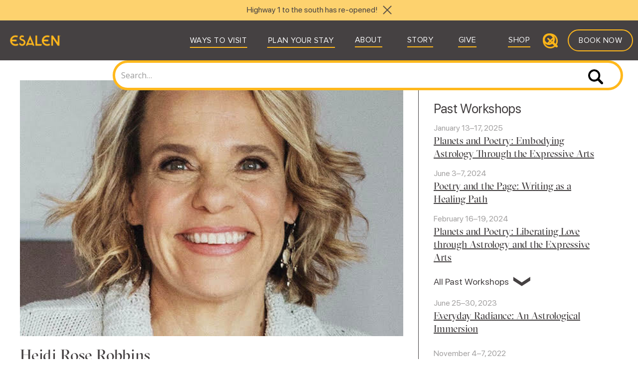

--- FILE ---
content_type: text/html
request_url: https://www.esalen.org/faculty/heidi-rose-robbins
body_size: 9924
content:
<!DOCTYPE html><!-- Last Published: Tue Jan 20 2026 23:55:16 GMT+0000 (Coordinated Universal Time) --><html data-wf-domain="www.esalen.org" data-wf-page="643493af33d489bf63498e19" data-wf-site="602d8561ae2fe611c947c905" data-wf-intellimize-customer-id="117978098" data-wf-collection="643493af33d489cb83498d89" data-wf-item-slug="heidi-rose-robbins"><head><meta charset="utf-8"/><title>Heidi Rose Robbins | Faculty Member | Esalen</title><meta content="Heidi Rose Robbins | Faculty Member | Esalen" property="og:title"/><meta content="https://cdn.prod.website-files.com/602d8561ae2fe6ec8347c903/62f3e71e26c698cbe4848285_Heidi-Rose-Robbins-RG.jpg" property="og:image"/><meta content="Heidi Rose Robbins | Faculty Member | Esalen" property="twitter:title"/><meta content="https://cdn.prod.website-files.com/602d8561ae2fe6ec8347c903/62f3e71e26c698cbe4848285_Heidi-Rose-Robbins-RG.jpg" property="twitter:image"/><meta content="width=device-width, initial-scale=1" name="viewport"/><meta content="AAvScOBwCsxd3inpXigwMs76VnutRC5AKOUE8mY7yAY" name="google-site-verification"/><link href="https://cdn.prod.website-files.com/602d8561ae2fe611c947c905/css/esalen-live.shared.bda06b336.css" rel="stylesheet" type="text/css" integrity="sha384-vaBrM22/8sUuWORwxMVKKDHaTlHN7TjeN0UpFCs0j1aDOL4FfJ6ibese8DHGUW5f" crossorigin="anonymous"/><link href="https://fonts.googleapis.com" rel="preconnect"/><link href="https://fonts.gstatic.com" rel="preconnect" crossorigin="anonymous"/><script src="https://ajax.googleapis.com/ajax/libs/webfont/1.6.26/webfont.js" type="text/javascript"></script><script type="text/javascript">WebFont.load({  google: {    families: ["Open Sans:300,300italic,400,400italic,600,600italic,700,700italic,800,800italic","Montserrat:100,100italic,200,200italic,300,300italic,400,400italic,500,500italic,600,600italic,700,700italic,800,800italic,900,900italic","Lato:100,100italic,300,300italic,400,400italic,700,700italic,900,900italic","Oswald:200,300,400,500,600,700","Cormorant Garamond:300,regular,500,600,700","Lexend Exa:regular,700"]  }});</script><script type="text/javascript">!function(o,c){var n=c.documentElement,t=" w-mod-";n.className+=t+"js",("ontouchstart"in o||o.DocumentTouch&&c instanceof DocumentTouch)&&(n.className+=t+"touch")}(window,document);</script><link href="https://cdn.prod.website-files.com/602d8561ae2fe611c947c905/602d8561ae2fe6ddad47c98f_28eec975-90d2-4e53-a465-c1fde27d6d0d_webclip-32x32.png" rel="shortcut icon" type="image/x-icon"/><link href="https://cdn.prod.website-files.com/602d8561ae2fe611c947c905/602d8561ae2fe65bc447c98a_521c38e3-3314-47a6-8034-6af015a05f28_webclip-256x256.png" rel="apple-touch-icon"/><style>.anti-flicker, .anti-flicker * {visibility: hidden !important; opacity: 0 !important;}</style><style>[data-wf-hidden-variation], [data-wf-hidden-variation] * {
        display: none !important;
      }</style><style>
  
input#search:focus {
    border-color: #BABBB1 !important;
}
  
</style>

<script>
  // Initialize dataLayer if it doesn't exist
  window.dataLayer = window.dataLayer || [];

  function gtag(){dataLayer.push(arguments);}

  // Set default consent to denied for all categories
  gtag('consent', 'default', {
    analytics_storage: 'denied',
    ad_storage: 'denied',
    ad_user_data: 'denied',
    ad_personalization: 'denied'
  });
</script>

<!-- Google Tag Manager -->
<script>
  (function(w,d,s,l,i){
    w[l]=w[l]||[];
    w[l].push({'gtm.start':new Date().getTime(),event:'gtm.js'});
    var f=d.getElementsByTagName(s)[0],
        j=d.createElement(s),
        dl=l!='dataLayer'?'&l='+l:'';
    j.async=true;
    j.src='https://www.googletagmanager.com/gtm.js?id='+i+dl;
    f.parentNode.insertBefore(j,f);
  })(window,document,'script','dataLayer','GTM-K79X3J7');
</script>
<!-- End Google Tag Manager -->

<!-- [Attributes by Finsweet] CMS Slider -->
<script async src="https://cdn.jsdelivr.net/npm/@finsweet/attributes-cmsslider@1/cmsslider.js"></script>

<!-- [Attributes by Finsweet] List item counter -->
<script defer src="https://cdn.jsdelivr.net/npm/@finsweet/attributes-countitems@1/countitems.js"></script>

<link rel="stylesheet" href="https://cdn.jsdelivr.net/gh/sygnaltech/webflow-util@4.11/dist/css/webflow-html.min.css">

<script src="https://code.jquery.com/jquery-3.6.0.min.js"></script>
</head><body><div class="w-embed w-iframe"><!-- Google Tag Manager (noscript) -->
<noscript><iframe src="https://www.googletagmanager.com/ns.html?id=GTM-K79X3J7"
height="0" width="0" style="display:none;visibility:hidden"></iframe></noscript>
<!-- End Google Tag Manager (noscript) --></div><section class="section notice-banner"><div class="w-layout-blockcontainer container w-container"><div class="div-block-363"><div class="sf-pro-16-reg notice-banner-text">Highway 1 to the south has re-opened!</div><div class="div-block-344"><a data-w-id="706cc7ef-0810-500c-6627-6114e9c13362" href="#" class="notice-banner-close-button w-inline-block"><img src="https://cdn.prod.website-files.com/602d8561ae2fe611c947c905/602d8561ae2fe64d6347c998_Tiems.png" loading="lazy" alt="" class="notice-banner-close-x"/></a></div></div><div class="notice-banner-popup-div hide"><div class="div-block-344"><a data-w-id="90409772-f67d-914e-c7df-1b6c229a946b" href="#" class="notice-banner-close-button w-inline-block"><img src="https://cdn.prod.website-files.com/602d8561ae2fe611c947c905/602d8561ae2fe64d6347c998_Tiems.png" loading="lazy" alt="" class="notice-banner-close-x"/></a></div><a data-w-id="e06eb6ee-7226-068b-8866-ba33ea919d49" href="https://www.esalen.org/visit/planning-your-visit#travel-advisory" class="notice-banner-close-button hide w-inline-block"><div class="sf-pro-16">Learn More.</div></a><p class="no-margin-bottom hide"><a href="https://www.esalen.org/visit/planning-your-visit#travel-advisory" data-w-id="18faa7a9-f51f-ed86-f224-a0dd60eaf54f">Learn more.</a></p><div class="sf-pro-16-reg notice-banner-closed">Due to road closures along Highway 1 to our north and south, Esalen is closed through April 11.</div><div class="sf-pro-16-reg notice-banner-text">Esalen Institute is open! However, Highway 1 to the south is closed — please review the current travel advisory. </div></div></div></section><div data-collapse="medium" data-animation="default" data-duration="400" data-w-id="a2daaaf2-83a4-abb8-e5a3-a9550744df4a" data-easing="ease" data-easing2="ease" role="banner" class="navbar dark-grey w-nav"><div class="nav-container"><a href="/" class="nav-logo-wrap w-nav-brand"><img src="https://cdn.prod.website-files.com/602d8561ae2fe611c947c905/632b95a43d77dd1bee38e079_esalen-gold-transparent.png" loading="eager" sizes="(max-width: 479px) 92vw, 118.9930648803711px" width="119" alt="" srcset="https://cdn.prod.website-files.com/602d8561ae2fe611c947c905/632b95a43d77dd1bee38e079_esalen-gold-transparent-p-500.png 500w, https://cdn.prod.website-files.com/602d8561ae2fe611c947c905/632b95a43d77dd1bee38e079_esalen-gold-transparent-p-800.png 800w, https://cdn.prod.website-files.com/602d8561ae2fe611c947c905/632b95a43d77dd1bee38e079_esalen-gold-transparent-p-1080.png 1080w, https://cdn.prod.website-files.com/602d8561ae2fe611c947c905/632b95a43d77dd1bee38e079_esalen-gold-transparent.png 1500w"/></a><form action="/search" class="mobile-search w-form"><input class="mob-input-search w-input" maxlength="256" name="query" placeholder="Search…" type="search" id="search-2" required=""/><input type="submit" class="mob-search-btn w-button" value=""/></form><nav role="navigation" class="nav-menu w-nav-menu"><div data-hover="true" data-delay="0" class="dropdown w-dropdown"><div data-w-id="502e8316-04e8-d64c-a92e-f96efb1bcfbc" class="nav-link w-dropdown-toggle"><div class="div-block-59"><a href="/visit" class="nav-link-block w-inline-block"><div class="text-block-21 white">Ways to Visit</div><div class="learn-divider gold"></div></a></div><img src="https://cdn.prod.website-files.com/602d8561ae2fe611c947c905/602d8561ae2fe6ed1747cab4_arrow-down-sign-to-navigate.png" loading="lazy" width="15" alt="" class="im-mb"/></div><nav class="page-nav w-dropdown-list"><div class="nav-wrapper"><div class="sub-nav-wrapper"><div class="page-nav-grid"><div class="page-nav-col"><a href="/learn/workshops" class="page-nav-link">Workshops</a><a href="/learn/self-guided-explorations" class="page-nav-link">Self-Guided Explorations</a><a href="/learn/scholarships" class="page-nav-link">Scholarships</a></div><div class="page-nav-col"><a href="/visit/massage" class="page-nav-link">Massage &amp; Healing Arts</a><a href="/learn/work-scholar-program" class="page-nav-link">Work Scholar Program</a><a href="/volunteer-at-esalen" class="page-nav-link">Volunteer</a></div><div class="page-nav-col"><a href="/visit/teach" class="page-nav-link">Teach at Esalen</a><a href="/visit/host-your-conference" class="page-nav-link">Host Your Conference</a><a href="/off-campus" class="page-nav-link">Off-Campus Events</a></div></div></div></div></nav></div><div data-hover="true" data-delay="0" class="dropdown w-dropdown"><div data-w-id="f62e8d7f-2589-631d-dfad-593cea840c98" class="nav-link w-dropdown-toggle"><div class="div-block-59"><a href="/visit/planning-your-visit" class="link-block-9 w-inline-block"><div class="text-block-21 white">Plan Your Stay</div><div class="visit-divider gold"></div></a></div><img src="https://cdn.prod.website-files.com/602d8561ae2fe611c947c905/602d8561ae2fe6ed1747cab4_arrow-down-sign-to-navigate.png" loading="lazy" width="15" alt="" class="im-mb"/></div><nav class="page-nav w-dropdown-list"><div class="nav-wrapper"><div class="sub-nav-wrapper"><div class="page-nav-grid"><div class="page-nav-col"><a href="/visit/campus-features" class="page-nav-link">Campus Features</a><a href="/visit/accommodations-and-tuition" class="page-nav-link">Accommodations &amp; Tuition</a></div><div class="page-nav-col"><a href="/visit/planning-your-visit" class="page-nav-link">Details to Know</a><a href="/visit/faq" class="page-nav-link">FAQs</a></div><div class="page-nav-col"><a href="https://www.esalen.org/visit/campus-features#campus-map" class="page-nav-link">Campus Map</a><a href="/contact" class="page-nav-link">Contact Us</a></div></div></div></div></nav></div><div data-hover="true" data-delay="5" class="dropdown w-dropdown"><div data-w-id="780aa65d-cc09-0ca9-94b1-5f960748e8c3" class="nav-link w-dropdown-toggle"><div class="div-block-61"><a href="/about" class="nav-link-block w-inline-block"><div class="text-block-21 white">About</div><div class="about-divider gold"></div></a></div><img src="https://cdn.prod.website-files.com/602d8561ae2fe611c947c905/602d8561ae2fe6ed1747cab4_arrow-down-sign-to-navigate.png" loading="lazy" width="15" alt="" class="im-mb"/></div><nav class="page-nav w-dropdown-list"><div class="nav-wrapper"><div class="sub-nav-wrapper"><div class="page-nav-grid"><div class="page-nav-col"><a href="/about#founders" class="page-nav-link">Founders</a><a href="/learn/faculty" class="page-nav-link">Faculty</a><a href="/ctr-main" class="page-nav-link">Center for Theory &amp; Research</a></div><div class="page-nav-col"><a href="/ctr/track-two-an-institute-for-citizen-diplomacy" class="page-nav-link">Track Two</a><a href="/learn/esalen-massage-school" class="page-nav-link">Massage School</a><a href="/origin/origin-stories-of-esalen" class="page-nav-link">Origin Stories</a></div><div class="page-nav-col"><a href="/about/esselen-tribe" class="page-nav-link">Esselen Tribe</a><a href="/contact" class="page-nav-link">Contact Us</a></div></div></div></div></nav></div><div data-hover="true" data-delay="5" class="dropdown w-dropdown"><div data-w-id="19967ca4-051a-e16a-c5f8-8780df37eaaa" class="nav-link w-dropdown-toggle"><div class="div-block-61"><a href="/story" class="nav-link-block w-inline-block"><div class="text-block-21 white">Story</div><div class="inspire-divider gold"></div></a></div><img src="https://cdn.prod.website-files.com/602d8561ae2fe611c947c905/602d8561ae2fe6ed1747cab4_arrow-down-sign-to-navigate.png" loading="lazy" width="15" alt="" class="im-mb"/></div><nav class="page-nav-inspiration w-dropdown-list"><div class="nav-wrapper ins"><div class="sub-nav-wrapper"><div class="page-nav-grid"><div class="page-nav-col"><a href="https://www.esalen.org/story#Journal" class="page-nav-link">Journal</a></div><div class="page-nav-col"><a href="https://www.esalen.org/story#Podcast" class="page-nav-link">Podcast</a></div><div class="page-nav-col"><a href="https://www.esalen.org/story#Video" class="page-nav-link">Video</a></div><div class="page-nav-col"><a href="/stay-connected" class="page-nav-link">Newsletter</a></div><div class="page-nav-col"><a href="/story/the-esalen-proust-questionnaire" class="page-nav-link">Esalen Proust Questionnaire</a></div><div class="page-nav-col"><a href="/story/back-in-the-day" class="page-nav-link">Back in the Day</a></div><div class="page-nav-col"><a href="/origin/origin-stories-of-esalen" class="page-nav-link">Origin Stories</a></div><div class="page-nav-col"><a href="/story/find-your-potential-illustrated-series" class="page-nav-link">Find Your Potential</a></div><div class="page-nav-col"><a href="/off-campus" class="page-nav-link">Off-Campus Events</a></div><div class="page-nav-col"><a href="/press" class="page-nav-link">Press</a></div></div></div></div></nav></div><div data-hover="false" data-delay="5" class="dropdown-hide w-dropdown"><div data-w-id="6e6b3958-c7d0-c0af-c00a-f705bade6033" class="nav-link w-dropdown-toggle"><div class="div-block-61"><a href="/give" class="nav-link-block external w-inline-block"><div class="text-block-21 white">Give</div><div class="give-divider gold"></div></a></div><img src="https://cdn.prod.website-files.com/602d8561ae2fe611c947c905/602d8561ae2fe6ed1747cab4_arrow-down-sign-to-navigate.png" loading="lazy" width="15" alt="" class="im-mb"/></div><nav class="page-nav-inspiration w-dropdown-list"><div class="nav-wrapper ins"><div class="sub-nav-wrapper"><div class="page-nav-grid"></div></div></div></nav></div><div data-hover="false" data-delay="5" class="dropdown-hide w-dropdown"><div data-w-id="93f48a78-77f1-deb9-3229-59b626f85c5d" class="nav-link w-dropdown-toggle"><div class="div-block-61"><a href="https://shop.esalen.org" target="_blank" class="nav-link-block external w-inline-block"><div class="text-block-21 white">Shop</div><div class="collaborate-divider gold"></div></a></div><img src="https://cdn.prod.website-files.com/602d8561ae2fe611c947c905/602d8561ae2fe6ed1747cab4_arrow-down-sign-to-navigate.png" loading="lazy" width="15" alt="" class="im-mb"/></div><nav class="page-nav-inspiration w-dropdown-list"><div class="nav-wrapper ins"><div class="sub-nav-wrapper"><div class="page-nav-grid"></div></div></div></nav></div><a data-w-id="21a3b6ae-69b4-15aa-5a6d-66b343d74962" href="#" class="search-nav search-navicon w-inline-block"><img src="https://cdn.prod.website-files.com/602d8561ae2fe611c947c905/6396aff26204a0afe3a9d0af_6332898b0b86ccaa7230d0d9_magnifying-glass-p-130x130q80.png" loading="lazy" width="30" height="28" alt="" class="search-icon"/><img src="https://cdn.prod.website-files.com/602d8561ae2fe611c947c905/6396aff2eaa1f2a79e2ff186_6332898afe08ed5cb76ca0d3_cross-p-130x130q80.png" loading="lazy" width="30" height="30" alt="" class="close-icon"/></a><form action="/search" class="search main-menu-search w-form"><input class="search-input w-input" maxlength="256" name="query" placeholder="Search…" type="search" id="search" required=""/><input type="submit" class="search-button w-button" value=""/></form><a href="/visit" class="hero-menu-button nav gold-border w-button">Book Now</a></nav><div class="menu-button w-nav-button"><div class="icon w-icon-nav-menu"></div></div></div></div><div class="section notice"><div class="div-block-343"><h3 class="heading-43">Esalen opens May 3, 2024</h3><p class="paragraph-21">Visitors are now able to access Esalen as well as other businesses and trails in northern Big Sur via twice-daily convoys on Highway 1 operated by Caltrans. </p><p class="paragraph-21">Convoys run <strong>only</strong> at 7:00 a.m. and 5:00 p.m. each day. These are the <strong>only </strong>opportunities to travel into and out of Big Sur, so visitors must plan accordingly.</p><p class="paragraph-21"><a href="https://www.esalen.org/visit/planning-your-visit#travel-advisory">Learn more.</a></p><a data-w-id="93433e72-d383-40c6-4741-046de3194180" href="#" class="notice-close-button w-inline-block"><img src="https://cdn.prod.website-files.com/602d8561ae2fe611c947c905/602d8561ae2fe64d6347c998_Tiems.png" loading="lazy" alt="" class="close-x"/></a></div></div><section class="section-alt"><div class="w-layout-blockcontainer container w-container"><div class="div-block-267"><div id="w-node-c706d879-133e-1b27-125b-2db155aea73f-63498e19" class="faculty-image-bio-div"><div class="w-dyn-bind-empty w-video w-embed"></div><img src="https://cdn.prod.website-files.com/602d8561ae2fe6ec8347c903/62f3e7215606d82c18b57dac_Heidi-Rose-Robbins-wide.jpg" loading="lazy" alt="" sizes="(max-width: 767px) 100vw, (max-width: 991px) 95vw, 939.3229370117188px" srcset="https://cdn.prod.website-files.com/602d8561ae2fe6ec8347c903/62f3e7215606d82c18b57dac_Heidi-Rose-Robbins-wide-p-500.jpg 500w, https://cdn.prod.website-files.com/602d8561ae2fe6ec8347c903/62f3e7215606d82c18b57dac_Heidi-Rose-Robbins-wide.jpg 600w"/><img alt="" loading="lazy" src="https://cdn.prod.website-files.com/602d8561ae2fe6ec8347c903/62f3e71e26c698cbe4848285_Heidi-Rose-Robbins-RG.jpg" class="align-center-mobile w-condition-invisible"/><h2>Heidi Rose Robbins</h2><div class="div-block-79 align-center"><a href="https://www.heidirose.com/" target="_blank" class="faculty-website align-center-mobile w-inline-block"><p>heidirose.com</p></a></div><div class="w-richtext"><p>Heidi Rose Robbins<strong> </strong>has been a professional astrologer for 25 years, helping thousands of clients all over the globe live with more authenticity and clarity. She hosts two podcasts, <em>The Radiance Project</em>, featuring poetry, astrology, and good company, and <em>Chart Your Career</em> with co-host Ellen Fondiler. Twice a year, she leads Radiant Life Retreats for people wishing to take a deeper dive into her work. </p><p>Heidi has written two books of poetry, <em>This Beckoning Ceaseless Beauty </em>and <em>Wild Compassion, </em>and has been a featured poet at two TedX events. Last year, her 12-book series,<em> The Zodiac Love Letters, </em>was published by One Idea Press, and her new bestseller, <em>Everyday Radiance, </em>based on her daily Instagram, was just released by Chronicle in early 2023.</p><p>Heidi grew up in Fargo, North Dakota, learning the zodiac with her A,B, C’s, and calls herself “a poet with a map of the heavens in her pocket.”</p><p>She lives in Los Angeles with her husband and two kids, Kate and Dylan. </p></div><div class="w-condition-invisible w-richtext"><p>Heidi Rose Robbins<strong> </strong>is an astrologer, author, and poet who has helped thousands of clients all over the globe live with more authenticity and clarity. She hosts two podcasts and leads Radiant Life Retreats. Her newest book and bestseller, <em>Everyday Radiance</em>, was published by Chronicle Books in 2023.</p></div><div class="faculty-content-div _2-column"><h3 class="faculty-sidebar-h3">Featured Content</h3><div fs-countitems-element="list" class="w-dyn-list"><div role="list" class="w-dyn-items"><div role="listitem" class="w-dyn-item"><a href="#" class="faculty-content-link-podcast w-inline-block w-condition-invisible"><img src="https://cdn.prod.website-files.com/602d8561ae2fe611c947c905/646801e0407cb6e7f626ea0a_Icon-Podcast-grey.png" loading="lazy" alt="Podcast icon" class="featured-content-icon"/><div class="faculty-content-title-podcast">The Proust Questionnaire: Heidi Rose Robbins</div></a><a href="/post/the-proust-questionnaire-heidi-rose-robbins" target="_blank" class="faculty-content-link-journal w-inline-block"><img src="https://cdn.prod.website-files.com/602d8561ae2fe611c947c905/646801df864ec9991bca7cd4_Icon-Journal-grey.png" loading="lazy" alt="Journal / blog post icon" class="featured-content-icon"/><div class="faculty-content-title-journal">The Proust Questionnaire: Heidi Rose Robbins</div></a><a href="#" class="faculty-content-link-video w-inline-block w-condition-invisible"><img src="https://cdn.prod.website-files.com/602d8561ae2fe611c947c905/646801e14f77d740d98e4ad1_Icon-video-grey.png" loading="lazy" alt="Video Icon" class="featured-content-icon video"/><div class="faculty-content-title-video">The Proust Questionnaire: Heidi Rose Robbins</div></a></div></div></div></div></div><div class="faculty-sidebar"><div id="faculty-workshops" class="faculty-upcoming-workshops-div"><h3 class="faculty-sidebar-h3 no-margin-top">Upcoming Workshops</h3><div class="html-embed-14 w-embed"><p>Upcoming Workshops Count: <span id="upcoming-workshops-count"></span></p></div><div class="faculty-upcoming-workshops-slider-div"><div data-delay="4000" data-animation="slide" class="faculty-upcoming-workshop-slider w-slider" data-autoplay="false" data-easing="ease" data-hide-arrows="false" data-disable-swipe="false" data-autoplay-limit="0" data-nav-spacing="3" data-duration="500" data-infinite="true" fs-cmsslider-element="slider"><div class="mask w-slider-mask"><div class="slide-3 w-slide"></div><div class="w-slide"></div></div><div class="w-slider-arrow-left"><div class="icon-8 w-icon-slider-left"></div></div><div class="right-arrow-4 w-slider-arrow-right"><div class="icon-9 w-icon-slider-right"></div></div><div class="slide-nav-7 w-slider-nav w-slider-nav-invert w-shadow w-round"></div></div><div class="w-dyn-list"><div class="w-dyn-empty"><div>No items found.</div></div></div></div><div class="faculty-upcoming-workshops-single"><div class="w-dyn-list"><div class="w-dyn-empty"><div>No items found.</div></div></div></div></div><div class="faculty-past-workshops-div"><h3 class="faculty-sidebar-h3">Past Workshops</h3><div class="w-dyn-list"><div role="list" class="w-dyn-items"><div role="listitem" class="w-dyn-item"><a href="/past-workshops/planets-and-poetry-embodying-astrology-through-the-expressive-arts-011325" class="workshop-duration-titlewrap w-inline-block"><div class="workshop-date grey-font">January 13–17, 2025</div><div class="workshop-title sidebar-list">Planets and Poetry: Embodying Astrology Through the Expressive Arts</div></a></div><div role="listitem" class="w-dyn-item"><a href="/past-workshops/poetry-and-the-page-writing-as-a-healing-path-060324" class="workshop-duration-titlewrap w-inline-block"><div class="workshop-date grey-font">June 3–7, 2024</div><div class="workshop-title sidebar-list">Poetry and the Page: Writing as a Healing Path</div></a></div><div role="listitem" class="w-dyn-item"><a href="/past-workshops/planets-and-poetry-liberating-love-through-astrology-and-the-expressive-arts-021624" class="workshop-duration-titlewrap w-inline-block"><div class="workshop-date grey-font">February 16–19, 2024</div><div class="workshop-title sidebar-list">Planets and Poetry: Liberating Love through Astrology and the Expressive Arts</div></a></div></div></div></div><div class="past-workshops-more-div"><div class="founder-name-wrap faculty-past-workshops"><div class="text-block-68">All Past Workshops</div><div class="founder-bio-arrow">❯</div></div><div class="founder-bio-wrap"><div class="past-workshops-4 w-dyn-list"><div role="list" class="w-dyn-items"><div role="listitem" class="w-dyn-item"><a href="/past-workshops/everyday-radiance-an-astrological-immersion-062523" target="_blank" class="faculty-past-workshop-block w-inline-block"><div class="workshop-duration-titlewrap"><div class="workshop-date sidebar-list grey-font">June 25–30, 2023</div><div class="workshop-title sidebar-list">Everyday Radiance: An Astrological Immersion</div></div></a></div><div role="listitem" class="w-dyn-item"><a href="/past-workshops/star-maps-and-ritual-magic-astrology-and-ceremony-as-tools-for-transformation-110422" target="_blank" class="faculty-past-workshop-block w-inline-block"><div class="workshop-duration-titlewrap"><div class="workshop-date sidebar-list grey-font">November 4–7, 2022</div><div class="workshop-title sidebar-list">Star Maps and Ritual Magic: Astrology and Ceremony as Tools for Transformation</div></div></a></div></div></div></div></div></div></div></div></section><div class="footer"><div class="container narrow-block footer"><div class="w-layout-grid footer-2022-top-row-grid"><div id="w-node-b258da5d-db5e-2fd4-fb31-47525cf71d76-f197d3ce" class="footer-connect"><div class="footer-title">CONNECT</div><p id="w-node-b258da5d-db5e-2fd4-fb31-47525cf71d79-f197d3ce" class="paragraph-73">Sign up for the Esalen Newsletter to stay up to date on the latest workshops, events, and news.</p><div class="footer-form w-form"><form id="email-form" name="email-form" data-name="Email Form" method="post" data-wf-page-id="643493af33d489bf63498e19" data-wf-element-id="b258da5d-db5e-2fd4-fb31-47525cf71d7c" data-turnstile-sitekey="0x4AAAAAAAQTptj2So4dx43e"><div class="inline-forn-wrap"><input class="inline-text-field w-input" maxlength="256" name="email-2" data-name="Email 2" placeholder="Email" type="email" id="email-2" required=""/><input type="submit" data-wait="Please wait..." class="inline-submit-button w-button" value="Submit"/></div></form><div class="w-form-done"><div email-list-name="newsletter" class="footer-form-success-msg">Thank you! Your submission has been received!</div></div><div class="w-form-fail"><div>Oops! Something went wrong while submitting the form.</div></div></div><div class="social-links-wrap-footer-2022"><a href="https://www.facebook.com/EsalenInstitute" target="_blank" class="social-link fb w-inline-block"></a><a href="https://www.instagram.com/esalen/" target="_blank" class="social-link ig w-inline-block"></a><a href="https://www.youtube.com/user/esaleninstitute" target="_blank" class="social-link youtube w-inline-block"></a><a href="https://twitter.com/esalen" target="_blank" class="social-link tw w-inline-block"></a><a href="https://www.linkedin.com/company/esalen-institute" target="_blank" class="social-link in w-inline-block"></a></div></div><div id="w-node-b258da5d-db5e-2fd4-fb31-47525cf71d65-f197d3ce" class="footer-more"><div class="footer-title">MORE</div><a href="/visit/faq" class="footer-link">FAQs<br/></a><a href="/careers" target="_blank" class="footer-link">Work at Esalen</a><a href="/visit/teach" target="_blank" class="footer-link">Teach at Esalen</a><a href="https://shop.esalen.org/" target="_blank" class="footer-link">Shop</a><a href="/in-memoriam" class="footer-link">Memorial Tributes</a><a href="/press" class="footer-link">Press<br/></a></div><div id="w-node-b258da5d-db5e-2fd4-fb31-47525cf71d51-f197d3ce" class="footer-contact"><div class="footer-title">CONTACT</div><p class="paragraph-73"><strong>Esalen Institute</strong><br/>55000 Highway 1<br/>Big Sur, CA 93920</p><div class="div-block-164"><img src="https://cdn.prod.website-files.com/602d8561ae2fe611c947c905/632e47855622cddb1c865b53_Telephone-Icon.png" loading="lazy" alt="" class="image-65"/><p class="phone-number">US: 1-831-667-3000<br/></p></div><div class="div-block-164"><img src="https://cdn.prod.website-files.com/602d8561ae2fe611c947c905/632e482d12d3d982c1714f4e_Email-Icon.png" loading="lazy" alt="" class="image-65"/><p class="paragraph-71">info@esalen.org<br/></p></div></div></div><div class="footer-bottom-row-2022"><div class="w-embed"><div>Copyright ©<span id="copyright-year" style="display:inline;"></span> Esalen Institute and Esalen Center for Theory &amp; Research. All rights reserved. Esalen is a 501(c)(3) nonprofit, tax-exempt organization. Donations are tax-deductible to the extent allowed by law. View our Tax ID#, 990, and additional information.</div>
<br></div><div class="legal-links-2022"><a href="/privacy-policy" class="legal-link-2022">Privacy Policy</a><a href="/terms-and-conditions" class="legal-link-2022">Terms of Service</a></div></div></div></div><script src="https://d3e54v103j8qbb.cloudfront.net/js/jquery-3.5.1.min.dc5e7f18c8.js?site=602d8561ae2fe611c947c905" type="text/javascript" integrity="sha256-9/aliU8dGd2tb6OSsuzixeV4y/faTqgFtohetphbbj0=" crossorigin="anonymous"></script><script src="https://cdn.prod.website-files.com/602d8561ae2fe611c947c905/js/esalen-live.schunk.36b8fb49256177c8.js" type="text/javascript" integrity="sha384-4abIlA5/v7XaW1HMXKBgnUuhnjBYJ/Z9C1OSg4OhmVw9O3QeHJ/qJqFBERCDPv7G" crossorigin="anonymous"></script><script src="https://cdn.prod.website-files.com/602d8561ae2fe611c947c905/js/esalen-live.schunk.aa9ee977b341bf6f.js" type="text/javascript" integrity="sha384-I8BsbhAXWJVQFPTahNFNtf7zan81YgdLksgPvbz5Yv58XuyZy0lElu2qXGnguhz6" crossorigin="anonymous"></script><script src="https://cdn.prod.website-files.com/602d8561ae2fe611c947c905/js/esalen-live.bf81a9e9.57075c6c36efb75d.js" type="text/javascript" integrity="sha384-ADXegckHSuyahokl6y+8uMret+IC1HS9Se2xzQMDYz5h4IHPiJlJsymt8OIymYur" crossorigin="anonymous"></script><script>
  //global site pop-up notice
// $( document ).ready(function() {
// var noticeTriggered = localStorage.getItem("notice");
//   var savedDate = new Date(localStorage.getItem("noticeDate"));
//   var nowDate = new Date();
//   console.log(noticeTriggered);
//   console.log(savedDate);
  
//   if(savedDate) {
//     if(savedDate < nowDate) {
//       localStorage.removeItem("notice");
//       localStorage.removeItem("noticeDate");
//       $('.notice').show();
//     } else {
//       if(noticeTriggered == 'false') {
//       $('.notice').hide();
//     }
//    }
//  }

//   var saveDate = new Date();
   //the notice will appear again after 1 days
//   saveDate.setDate(saveDate.getDate() + 1);
//   $('.notice-close-button').click( function () {
//     localStorage.setItem("notice", false);
//     localStorage.setItem("noticeDate", saveDate);
//     $('.notice').hide();
//   });
// });
  // end global site pop-up notice
</script>

<script>
    // Global site notice banner
  $(document).ready(function () {
    var noticeTriggeredBanner = localStorage.getItem("notice-banner");
    var savedDateBanner = new Date(localStorage.getItem("noticeDate-banner"));
    var nowDateBanner = new Date();
    console.log(noticeTriggeredBanner);
    console.log(savedDateBanner);

    if (savedDateBanner) {
      if (savedDateBanner < nowDateBanner) {
        localStorage.removeItem("notice-banner");
        localStorage.removeItem("noticeDate-banner");
        $('.notice-banner').show();
      } else {
        if (noticeTriggeredBanner === 'false') { // Change to 'false' for string comparison
          $('.notice-banner').hide();
        }
      }
    }

    var saveDateBanner = new Date();
    // the notice will appear again after 1 day
    saveDateBanner.setDate(saveDateBanner.getDate() + 1);
    $('.notice-banner-close-button').click(function () {
      localStorage.setItem("notice-banner", 'false'); // Store as a string
      localStorage.setItem("noticeDate-banner", saveDateBanner);
      $('.notice-banner').hide();
    });
  });
  // End global site notice banner
</script>

<script>
  document.addEventListener("DOMContentLoaded", function () {
    const yearEl = document.getElementById("copyright-year");
    if (yearEl) {
      yearEl.textContent = new Date().getFullYear();
    }
  });
</script>
<script>
  $(document).ready(function() {
    // HIDE SECTION FACULTY CONTENT AND FACULTY PAST WORKSHOPS WHEN EMPTY
    $(".faculty-content-div").has(".w-dyn-empty").hide();
    $(".faculty-past-workshops-div").has(".w-dyn-empty").hide();
    $(".past-workshops-more-div").has(".w-dyn-empty").hide();
    
    // Filter and count the number of visible items in the Faculty Upcoming Workshops Div
    var visibleWorkshops = $(".faculty-upcoming-workshops-div .w-dyn-item")
      .filter(":visible") // Filter only visible items
      .length;

    if (visibleWorkshops === 0) {
      // Hide the Faculty Upcoming Workshops Div if there are no upcoming workshops
      $(".faculty-upcoming-workshops-div").hide();
    } else if (visibleWorkshops === 1 || visibleWorkshops === 2) {
      // Show .faculty-upcoming-workshops-single for 1 or 2 upcoming workshops
      $(".faculty-upcoming-workshops-single").show();
      $(".faculty-upcoming-workshops-slider-div").hide();
    } else if (visibleWorkshops >= 3) {
      // Show .faculty-upcoming-workshops-slider-div for three or more upcoming workshops
      $(".faculty-upcoming-workshops-single").hide();
      $(".faculty-upcoming-workshops-slider-div").show();
    }

    // Output visibleWorkshops count to the HTML
    $("#upcoming-workshops-count").text(visibleWorkshops);
  });
</script>
</body></html>

--- FILE ---
content_type: text/javascript
request_url: https://cdn.prod.website-files.com/602d8561ae2fe611c947c905/js/esalen-live.schunk.aa9ee977b341bf6f.js
body_size: 61660
content:
(self.webpackChunk=self.webpackChunk||[]).push([["988"],{5487:function(){"use strict";window.tram=function(e){function t(e,t){return(new U.Bare).init(e,t)}function a(e){var t=parseInt(e.slice(1),16);return[t>>16&255,t>>8&255,255&t]}function n(e,t,a){return"#"+(0x1000000|e<<16|t<<8|a).toString(16).slice(1)}function i(){}function l(e,t,a){if(void 0!==t&&(a=t),void 0===e)return a;var n=a;return X.test(e)||!$.test(e)?n=parseInt(e,10):$.test(e)&&(n=1e3*parseFloat(e)),0>n&&(n=0),n==n?n:a}function d(e){Q.debug&&window&&window.console.warn(e)}var o,c,s,r=function(e,t,a){function n(e){return"object"==typeof e}function i(e){return"function"==typeof e}function l(){}return function d(o,c){function s(){var e=new r;return i(e.init)&&e.init.apply(e,arguments),e}function r(){}c===a&&(c=o,o=Object),s.Bare=r;var f,u=l[e]=o[e],p=r[e]=s[e]=new l;return p.constructor=s,s.mixin=function(t){return r[e]=s[e]=d(s,t)[e],s},s.open=function(e){if(f={},i(e)?f=e.call(s,p,u,s,o):n(e)&&(f=e),n(f))for(var a in f)t.call(f,a)&&(p[a]=f[a]);return i(p.init)||(p.init=o),s},s.open(c)}}("prototype",{}.hasOwnProperty),f={ease:["ease",function(e,t,a,n){var i=(e/=n)*e,l=i*e;return t+a*(-2.75*l*i+11*i*i+-15.5*l+8*i+.25*e)}],"ease-in":["ease-in",function(e,t,a,n){var i=(e/=n)*e,l=i*e;return t+a*(-1*l*i+3*i*i+-3*l+2*i)}],"ease-out":["ease-out",function(e,t,a,n){var i=(e/=n)*e,l=i*e;return t+a*(.3*l*i+-1.6*i*i+2.2*l+-1.8*i+1.9*e)}],"ease-in-out":["ease-in-out",function(e,t,a,n){var i=(e/=n)*e,l=i*e;return t+a*(2*l*i+-5*i*i+2*l+2*i)}],linear:["linear",function(e,t,a,n){return a*e/n+t}],"ease-in-quad":["cubic-bezier(0.550, 0.085, 0.680, 0.530)",function(e,t,a,n){return a*(e/=n)*e+t}],"ease-out-quad":["cubic-bezier(0.250, 0.460, 0.450, 0.940)",function(e,t,a,n){return-a*(e/=n)*(e-2)+t}],"ease-in-out-quad":["cubic-bezier(0.455, 0.030, 0.515, 0.955)",function(e,t,a,n){return(e/=n/2)<1?a/2*e*e+t:-a/2*(--e*(e-2)-1)+t}],"ease-in-cubic":["cubic-bezier(0.550, 0.055, 0.675, 0.190)",function(e,t,a,n){return a*(e/=n)*e*e+t}],"ease-out-cubic":["cubic-bezier(0.215, 0.610, 0.355, 1)",function(e,t,a,n){return a*((e=e/n-1)*e*e+1)+t}],"ease-in-out-cubic":["cubic-bezier(0.645, 0.045, 0.355, 1)",function(e,t,a,n){return(e/=n/2)<1?a/2*e*e*e+t:a/2*((e-=2)*e*e+2)+t}],"ease-in-quart":["cubic-bezier(0.895, 0.030, 0.685, 0.220)",function(e,t,a,n){return a*(e/=n)*e*e*e+t}],"ease-out-quart":["cubic-bezier(0.165, 0.840, 0.440, 1)",function(e,t,a,n){return-a*((e=e/n-1)*e*e*e-1)+t}],"ease-in-out-quart":["cubic-bezier(0.770, 0, 0.175, 1)",function(e,t,a,n){return(e/=n/2)<1?a/2*e*e*e*e+t:-a/2*((e-=2)*e*e*e-2)+t}],"ease-in-quint":["cubic-bezier(0.755, 0.050, 0.855, 0.060)",function(e,t,a,n){return a*(e/=n)*e*e*e*e+t}],"ease-out-quint":["cubic-bezier(0.230, 1, 0.320, 1)",function(e,t,a,n){return a*((e=e/n-1)*e*e*e*e+1)+t}],"ease-in-out-quint":["cubic-bezier(0.860, 0, 0.070, 1)",function(e,t,a,n){return(e/=n/2)<1?a/2*e*e*e*e*e+t:a/2*((e-=2)*e*e*e*e+2)+t}],"ease-in-sine":["cubic-bezier(0.470, 0, 0.745, 0.715)",function(e,t,a,n){return-a*Math.cos(e/n*(Math.PI/2))+a+t}],"ease-out-sine":["cubic-bezier(0.390, 0.575, 0.565, 1)",function(e,t,a,n){return a*Math.sin(e/n*(Math.PI/2))+t}],"ease-in-out-sine":["cubic-bezier(0.445, 0.050, 0.550, 0.950)",function(e,t,a,n){return-a/2*(Math.cos(Math.PI*e/n)-1)+t}],"ease-in-expo":["cubic-bezier(0.950, 0.050, 0.795, 0.035)",function(e,t,a,n){return 0===e?t:a*Math.pow(2,10*(e/n-1))+t}],"ease-out-expo":["cubic-bezier(0.190, 1, 0.220, 1)",function(e,t,a,n){return e===n?t+a:a*(-Math.pow(2,-10*e/n)+1)+t}],"ease-in-out-expo":["cubic-bezier(1, 0, 0, 1)",function(e,t,a,n){return 0===e?t:e===n?t+a:(e/=n/2)<1?a/2*Math.pow(2,10*(e-1))+t:a/2*(-Math.pow(2,-10*--e)+2)+t}],"ease-in-circ":["cubic-bezier(0.600, 0.040, 0.980, 0.335)",function(e,t,a,n){return-a*(Math.sqrt(1-(e/=n)*e)-1)+t}],"ease-out-circ":["cubic-bezier(0.075, 0.820, 0.165, 1)",function(e,t,a,n){return a*Math.sqrt(1-(e=e/n-1)*e)+t}],"ease-in-out-circ":["cubic-bezier(0.785, 0.135, 0.150, 0.860)",function(e,t,a,n){return(e/=n/2)<1?-a/2*(Math.sqrt(1-e*e)-1)+t:a/2*(Math.sqrt(1-(e-=2)*e)+1)+t}],"ease-in-back":["cubic-bezier(0.600, -0.280, 0.735, 0.045)",function(e,t,a,n,i){return void 0===i&&(i=1.70158),a*(e/=n)*e*((i+1)*e-i)+t}],"ease-out-back":["cubic-bezier(0.175, 0.885, 0.320, 1.275)",function(e,t,a,n,i){return void 0===i&&(i=1.70158),a*((e=e/n-1)*e*((i+1)*e+i)+1)+t}],"ease-in-out-back":["cubic-bezier(0.680, -0.550, 0.265, 1.550)",function(e,t,a,n,i){return void 0===i&&(i=1.70158),(e/=n/2)<1?a/2*e*e*(((i*=1.525)+1)*e-i)+t:a/2*((e-=2)*e*(((i*=1.525)+1)*e+i)+2)+t}]},u={"ease-in-back":"cubic-bezier(0.600, 0, 0.735, 0.045)","ease-out-back":"cubic-bezier(0.175, 0.885, 0.320, 1)","ease-in-out-back":"cubic-bezier(0.680, 0, 0.265, 1)"},p=window,E="bkwld-tram",I=/[\-\.0-9]/g,y=/[A-Z]/,T="number",g=/^(rgb|#)/,m=/(em|cm|mm|in|pt|pc|px)$/,b=/(em|cm|mm|in|pt|pc|px|%)$/,v=/(deg|rad|turn)$/,L="unitless",O=/(all|none) 0s ease 0s/,A=/^(width|height)$/,R=document.createElement("a"),N=["Webkit","Moz","O","ms"],_=["-webkit-","-moz-","-o-","-ms-"],S=function(e){if(e in R.style)return{dom:e,css:e};var t,a,n="",i=e.split("-");for(t=0;t<i.length;t++)n+=i[t].charAt(0).toUpperCase()+i[t].slice(1);for(t=0;t<N.length;t++)if((a=N[t]+n)in R.style)return{dom:a,css:_[t]+e}},C=t.support={bind:Function.prototype.bind,transform:S("transform"),transition:S("transition"),backface:S("backface-visibility"),timing:S("transition-timing-function")};if(C.transition){var G=C.timing.dom;if(R.style[G]=f["ease-in-back"][0],!R.style[G])for(var h in u)f[h][0]=u[h]}var M=t.frame=(o=p.requestAnimationFrame||p.webkitRequestAnimationFrame||p.mozRequestAnimationFrame||p.oRequestAnimationFrame||p.msRequestAnimationFrame)&&C.bind?o.bind(p):function(e){p.setTimeout(e,16)},k=t.now=(s=(c=p.performance)&&(c.now||c.webkitNow||c.msNow||c.mozNow))&&C.bind?s.bind(c):Date.now||function(){return+new Date},D=r(function(t){function a(e,t){var a=function(e){for(var t=-1,a=e?e.length:0,n=[];++t<a;){var i=e[t];i&&n.push(i)}return n}((""+e).split(" ")),n=a[0];t=t||{};var i=W[n];if(!i)return d("Unsupported property: "+n);if(!t.weak||!this.props[n]){var l=i[0],o=this.props[n];return o||(o=this.props[n]=new l.Bare),o.init(this.$el,a,i,t),o}}function n(e,t,n){if(e){var d=typeof e;if(t||(this.timer&&this.timer.destroy(),this.queue=[],this.active=!1),"number"==d&&t)return this.timer=new F({duration:e,context:this,complete:i}),void(this.active=!0);if("string"==d&&t){switch(e){case"hide":c.call(this);break;case"stop":o.call(this);break;case"redraw":s.call(this);break;default:a.call(this,e,n&&n[1])}return i.call(this)}if("function"==d)return void e.call(this,this);if("object"==d){var u=0;f.call(this,e,function(e,t){e.span>u&&(u=e.span),e.stop(),e.animate(t)},function(e){"wait"in e&&(u=l(e.wait,0))}),r.call(this),u>0&&(this.timer=new F({duration:u,context:this}),this.active=!0,t&&(this.timer.complete=i));var p=this,E=!1,I={};M(function(){f.call(p,e,function(e){e.active&&(E=!0,I[e.name]=e.nextStyle)}),E&&p.$el.css(I)})}}}function i(){if(this.timer&&this.timer.destroy(),this.active=!1,this.queue.length){var e=this.queue.shift();n.call(this,e.options,!0,e.args)}}function o(e){var t;this.timer&&this.timer.destroy(),this.queue=[],this.active=!1,"string"==typeof e?(t={})[e]=1:t="object"==typeof e&&null!=e?e:this.props,f.call(this,t,u),r.call(this)}function c(){o.call(this),this.el.style.display="none"}function s(){this.el.offsetHeight}function r(){var e,t,a=[];for(e in this.upstream&&a.push(this.upstream),this.props)(t=this.props[e]).active&&a.push(t.string);a=a.join(","),this.style!==a&&(this.style=a,this.el.style[C.transition.dom]=a)}function f(e,t,n){var i,l,d,o,c=t!==u,s={};for(i in e)d=e[i],i in z?(s.transform||(s.transform={}),s.transform[i]=d):(y.test(i)&&(i=i.replace(/[A-Z]/g,function(e){return"-"+e.toLowerCase()})),i in W?s[i]=d:(o||(o={}),o[i]=d));for(i in s){if(d=s[i],!(l=this.props[i])){if(!c)continue;l=a.call(this,i)}t.call(this,l,d)}n&&o&&n.call(this,o)}function u(e){e.stop()}function p(e,t){e.set(t)}function I(e){this.$el.css(e)}function T(e,a){t[e]=function(){return this.children?g.call(this,a,arguments):(this.el&&a.apply(this,arguments),this)}}function g(e,t){var a,n=this.children.length;for(a=0;n>a;a++)e.apply(this.children[a],t);return this}t.init=function(t){if(this.$el=e(t),this.el=this.$el[0],this.props={},this.queue=[],this.style="",this.active=!1,Q.keepInherited&&!Q.fallback){var a=H(this.el,"transition");a&&!O.test(a)&&(this.upstream=a)}C.backface&&Q.hideBackface&&K(this.el,C.backface.css,"hidden")},T("add",a),T("start",n),T("wait",function(e){e=l(e,0),this.active?this.queue.push({options:e}):(this.timer=new F({duration:e,context:this,complete:i}),this.active=!0)}),T("then",function(e){return this.active?(this.queue.push({options:e,args:arguments}),void(this.timer.complete=i)):d("No active transition timer. Use start() or wait() before then().")}),T("next",i),T("stop",o),T("set",function(e){o.call(this,e),f.call(this,e,p,I)}),T("show",function(e){"string"!=typeof e&&(e="block"),this.el.style.display=e}),T("hide",c),T("redraw",s),T("destroy",function(){o.call(this),e.removeData(this.el,E),this.$el=this.el=null})}),U=r(D,function(t){function a(t,a){var n=e.data(t,E)||e.data(t,E,new D.Bare);return n.el||n.init(t),a?n.start(a):n}t.init=function(t,n){var i=e(t);if(!i.length)return this;if(1===i.length)return a(i[0],n);var l=[];return i.each(function(e,t){l.push(a(t,n))}),this.children=l,this}}),P=r(function(e){function t(){var e=this.get();this.update("auto");var t=this.get();return this.update(e),t}e.init=function(e,t,a,n){this.$el=e,this.el=e[0];var i,d,o,c=t[0];a[2]&&(c=a[2]),j[c]&&(c=j[c]),this.name=c,this.type=a[1],this.duration=l(t[1],this.duration,500),this.ease=(i=t[2],d=this.ease,o="ease",void 0!==d&&(o=d),i in f?i:o),this.delay=l(t[3],this.delay,0),this.span=this.duration+this.delay,this.active=!1,this.nextStyle=null,this.auto=A.test(this.name),this.unit=n.unit||this.unit||Q.defaultUnit,this.angle=n.angle||this.angle||Q.defaultAngle,Q.fallback||n.fallback?this.animate=this.fallback:(this.animate=this.transition,this.string=this.name+" "+this.duration+"ms"+("ease"!=this.ease?" "+f[this.ease][0]:"")+(this.delay?" "+this.delay+"ms":""))},e.set=function(e){e=this.convert(e,this.type),this.update(e),this.redraw()},e.transition=function(e){this.active=!0,e=this.convert(e,this.type),this.auto&&("auto"==this.el.style[this.name]&&(this.update(this.get()),this.redraw()),"auto"==e&&(e=t.call(this))),this.nextStyle=e},e.fallback=function(e){var a=this.el.style[this.name]||this.convert(this.get(),this.type);e=this.convert(e,this.type),this.auto&&("auto"==a&&(a=this.convert(this.get(),this.type)),"auto"==e&&(e=t.call(this))),this.tween=new V({from:a,to:e,duration:this.duration,delay:this.delay,ease:this.ease,update:this.update,context:this})},e.get=function(){return H(this.el,this.name)},e.update=function(e){K(this.el,this.name,e)},e.stop=function(){(this.active||this.nextStyle)&&(this.active=!1,this.nextStyle=null,K(this.el,this.name,this.get()));var e=this.tween;e&&e.context&&e.destroy()},e.convert=function(e,t){if("auto"==e&&this.auto)return e;var a,i,l="number"==typeof e,o="string"==typeof e;switch(t){case T:if(l)return e;if(o&&""===e.replace(I,""))return+e;i="number(unitless)";break;case g:if(o){if(""===e&&this.original)return this.original;if(t.test(e))return"#"==e.charAt(0)&&7==e.length?e:((a=/rgba?\((\d+),\s*(\d+),\s*(\d+)/.exec(e))?n(a[1],a[2],a[3]):e).replace(/#(\w)(\w)(\w)$/,"#$1$1$2$2$3$3")}i="hex or rgb string";break;case m:if(l)return e+this.unit;if(o&&t.test(e))return e;i="number(px) or string(unit)";break;case b:if(l)return e+this.unit;if(o&&t.test(e))return e;i="number(px) or string(unit or %)";break;case v:if(l)return e+this.angle;if(o&&t.test(e))return e;i="number(deg) or string(angle)";break;case L:if(l||o&&b.test(e))return e;i="number(unitless) or string(unit or %)"}return d("Type warning: Expected: ["+i+"] Got: ["+typeof e+"] "+e),e},e.redraw=function(){this.el.offsetHeight}}),w=r(P,function(e,t){e.init=function(){t.init.apply(this,arguments),this.original||(this.original=this.convert(this.get(),g))}}),B=r(P,function(e,t){e.init=function(){t.init.apply(this,arguments),this.animate=this.fallback},e.get=function(){return this.$el[this.name]()},e.update=function(e){this.$el[this.name](e)}}),x=r(P,function(e,t){function a(e,t){var a,n,i,l,d;for(a in e)i=(l=z[a])[0],n=l[1]||a,d=this.convert(e[a],i),t.call(this,n,d,i)}e.init=function(){t.init.apply(this,arguments),this.current||(this.current={},z.perspective&&Q.perspective&&(this.current.perspective=Q.perspective,K(this.el,this.name,this.style(this.current)),this.redraw()))},e.set=function(e){a.call(this,e,function(e,t){this.current[e]=t}),K(this.el,this.name,this.style(this.current)),this.redraw()},e.transition=function(e){var t=this.values(e);this.tween=new Y({current:this.current,values:t,duration:this.duration,delay:this.delay,ease:this.ease});var a,n={};for(a in this.current)n[a]=a in t?t[a]:this.current[a];this.active=!0,this.nextStyle=this.style(n)},e.fallback=function(e){var t=this.values(e);this.tween=new Y({current:this.current,values:t,duration:this.duration,delay:this.delay,ease:this.ease,update:this.update,context:this})},e.update=function(){K(this.el,this.name,this.style(this.current))},e.style=function(e){var t,a="";for(t in e)a+=t+"("+e[t]+") ";return a},e.values=function(e){var t,n={};return a.call(this,e,function(e,a,i){n[e]=a,void 0===this.current[e]&&(t=0,~e.indexOf("scale")&&(t=1),this.current[e]=this.convert(t,i))}),n}}),V=r(function(t){function l(){var e,t,a,n=c.length;if(n)for(M(l),t=k(),e=n;e--;)(a=c[e])&&a.render(t)}var o={ease:f.ease[1],from:0,to:1};t.init=function(e){this.duration=e.duration||0,this.delay=e.delay||0;var t=e.ease||o.ease;f[t]&&(t=f[t][1]),"function"!=typeof t&&(t=o.ease),this.ease=t,this.update=e.update||i,this.complete=e.complete||i,this.context=e.context||this,this.name=e.name;var a=e.from,n=e.to;void 0===a&&(a=o.from),void 0===n&&(n=o.to),this.unit=e.unit||"","number"==typeof a&&"number"==typeof n?(this.begin=a,this.change=n-a):this.format(n,a),this.value=this.begin+this.unit,this.start=k(),!1!==e.autoplay&&this.play()},t.play=function(){this.active||(this.start||(this.start=k()),this.active=!0,1===c.push(this)&&M(l))},t.stop=function(){var t,a;this.active&&(this.active=!1,(a=e.inArray(this,c))>=0&&(t=c.slice(a+1),c.length=a,t.length&&(c=c.concat(t))))},t.render=function(e){var t,a=e-this.start;if(this.delay){if(a<=this.delay)return;a-=this.delay}if(a<this.duration){var i,l,d=this.ease(a,0,1,this.duration);return t=this.startRGB?(i=this.startRGB,l=this.endRGB,n(i[0]+d*(l[0]-i[0]),i[1]+d*(l[1]-i[1]),i[2]+d*(l[2]-i[2]))):Math.round((this.begin+d*this.change)*s)/s,this.value=t+this.unit,void this.update.call(this.context,this.value)}t=this.endHex||this.begin+this.change,this.value=t+this.unit,this.update.call(this.context,this.value),this.complete.call(this.context),this.destroy()},t.format=function(e,t){if(t+="","#"==(e+="").charAt(0))return this.startRGB=a(t),this.endRGB=a(e),this.endHex=e,this.begin=0,void(this.change=1);if(!this.unit){var n=t.replace(I,"");n!==e.replace(I,"")&&d("Units do not match [tween]: "+t+", "+e),this.unit=n}t=parseFloat(t),e=parseFloat(e),this.begin=this.value=t,this.change=e-t},t.destroy=function(){this.stop(),this.context=null,this.ease=this.update=this.complete=i};var c=[],s=1e3}),F=r(V,function(e){e.init=function(e){this.duration=e.duration||0,this.complete=e.complete||i,this.context=e.context,this.play()},e.render=function(e){e-this.start<this.duration||(this.complete.call(this.context),this.destroy())}}),Y=r(V,function(e,t){e.init=function(e){var t,a;for(t in this.context=e.context,this.update=e.update,this.tweens=[],this.current=e.current,e.values)a=e.values[t],this.current[t]!==a&&this.tweens.push(new V({name:t,from:this.current[t],to:a,duration:e.duration,delay:e.delay,ease:e.ease,autoplay:!1}));this.play()},e.render=function(e){var t,a,n=this.tweens.length,i=!1;for(t=n;t--;)(a=this.tweens[t]).context&&(a.render(e),this.current[a.name]=a.value,i=!0);return i?void(this.update&&this.update.call(this.context)):this.destroy()},e.destroy=function(){if(t.destroy.call(this),this.tweens){var e;for(e=this.tweens.length;e--;)this.tweens[e].destroy();this.tweens=null,this.current=null}}}),Q=t.config={debug:!1,defaultUnit:"px",defaultAngle:"deg",keepInherited:!1,hideBackface:!1,perspective:"",fallback:!C.transition,agentTests:[]};t.fallback=function(e){if(!C.transition)return Q.fallback=!0;Q.agentTests.push("("+e+")");var t=RegExp(Q.agentTests.join("|"),"i");Q.fallback=t.test(navigator.userAgent)},t.fallback("6.0.[2-5] Safari"),t.tween=function(e){return new V(e)},t.delay=function(e,t,a){return new F({complete:t,duration:e,context:a})},e.fn.tram=function(e){return t.call(null,this,e)};var K=e.style,H=e.css,j={transform:C.transform&&C.transform.css},W={color:[w,g],background:[w,g,"background-color"],"outline-color":[w,g],"border-color":[w,g],"border-top-color":[w,g],"border-right-color":[w,g],"border-bottom-color":[w,g],"border-left-color":[w,g],"border-width":[P,m],"border-top-width":[P,m],"border-right-width":[P,m],"border-bottom-width":[P,m],"border-left-width":[P,m],"border-spacing":[P,m],"letter-spacing":[P,m],margin:[P,m],"margin-top":[P,m],"margin-right":[P,m],"margin-bottom":[P,m],"margin-left":[P,m],padding:[P,m],"padding-top":[P,m],"padding-right":[P,m],"padding-bottom":[P,m],"padding-left":[P,m],"outline-width":[P,m],opacity:[P,T],top:[P,b],right:[P,b],bottom:[P,b],left:[P,b],"font-size":[P,b],"text-indent":[P,b],"word-spacing":[P,b],width:[P,b],"min-width":[P,b],"max-width":[P,b],height:[P,b],"min-height":[P,b],"max-height":[P,b],"line-height":[P,L],"scroll-top":[B,T,"scrollTop"],"scroll-left":[B,T,"scrollLeft"]},z={};C.transform&&(W.transform=[x],z={x:[b,"translateX"],y:[b,"translateY"],rotate:[v],rotateX:[v],rotateY:[v],scale:[T],scaleX:[T],scaleY:[T],skew:[v],skewX:[v],skewY:[v]}),C.transform&&C.backface&&(z.z=[b,"translateZ"],z.rotateZ=[v],z.scaleZ=[T],z.perspective=[m]);var X=/ms/,$=/s|\./;return e.tram=t}(window.jQuery)},5756:function(e,t,a){"use strict";var n,i,l,d,o,c,s,r,f,u,p,E,I,y,T,g,m,b,v,L,O=window.$,A=a(5487)&&O.tram;(n={}).VERSION="1.6.0-Webflow",i={},l=Array.prototype,d=Object.prototype,o=Function.prototype,l.push,c=l.slice,l.concat,d.toString,s=d.hasOwnProperty,r=l.forEach,f=l.map,l.reduce,l.reduceRight,u=l.filter,l.every,p=l.some,E=l.indexOf,l.lastIndexOf,I=Object.keys,o.bind,y=n.each=n.forEach=function(e,t,a){if(null==e)return e;if(r&&e.forEach===r)e.forEach(t,a);else if(e.length===+e.length){for(var l=0,d=e.length;l<d;l++)if(t.call(a,e[l],l,e)===i)return}else for(var o=n.keys(e),l=0,d=o.length;l<d;l++)if(t.call(a,e[o[l]],o[l],e)===i)return;return e},n.map=n.collect=function(e,t,a){var n=[];return null==e?n:f&&e.map===f?e.map(t,a):(y(e,function(e,i,l){n.push(t.call(a,e,i,l))}),n)},n.find=n.detect=function(e,t,a){var n;return T(e,function(e,i,l){if(t.call(a,e,i,l))return n=e,!0}),n},n.filter=n.select=function(e,t,a){var n=[];return null==e?n:u&&e.filter===u?e.filter(t,a):(y(e,function(e,i,l){t.call(a,e,i,l)&&n.push(e)}),n)},T=n.some=n.any=function(e,t,a){t||(t=n.identity);var l=!1;return null==e?l:p&&e.some===p?e.some(t,a):(y(e,function(e,n,d){if(l||(l=t.call(a,e,n,d)))return i}),!!l)},n.contains=n.include=function(e,t){return null!=e&&(E&&e.indexOf===E?-1!=e.indexOf(t):T(e,function(e){return e===t}))},n.delay=function(e,t){var a=c.call(arguments,2);return setTimeout(function(){return e.apply(null,a)},t)},n.defer=function(e){return n.delay.apply(n,[e,1].concat(c.call(arguments,1)))},n.throttle=function(e){var t,a,n;return function(){t||(t=!0,a=arguments,n=this,A.frame(function(){t=!1,e.apply(n,a)}))}},n.debounce=function(e,t,a){var i,l,d,o,c,s=function(){var r=n.now()-o;r<t?i=setTimeout(s,t-r):(i=null,a||(c=e.apply(d,l),d=l=null))};return function(){d=this,l=arguments,o=n.now();var r=a&&!i;return i||(i=setTimeout(s,t)),r&&(c=e.apply(d,l),d=l=null),c}},n.defaults=function(e){if(!n.isObject(e))return e;for(var t=1,a=arguments.length;t<a;t++){var i=arguments[t];for(var l in i)void 0===e[l]&&(e[l]=i[l])}return e},n.keys=function(e){if(!n.isObject(e))return[];if(I)return I(e);var t=[];for(var a in e)n.has(e,a)&&t.push(a);return t},n.has=function(e,t){return s.call(e,t)},n.isObject=function(e){return e===Object(e)},n.now=Date.now||function(){return new Date().getTime()},n.templateSettings={evaluate:/<%([\s\S]+?)%>/g,interpolate:/<%=([\s\S]+?)%>/g,escape:/<%-([\s\S]+?)%>/g},g=/(.)^/,m={"'":"'","\\":"\\","\r":"r","\n":"n","\u2028":"u2028","\u2029":"u2029"},b=/\\|'|\r|\n|\u2028|\u2029/g,v=function(e){return"\\"+m[e]},L=/^\s*(\w|\$)+\s*$/,n.template=function(e,t,a){!t&&a&&(t=a);var i,l=RegExp([((t=n.defaults({},t,n.templateSettings)).escape||g).source,(t.interpolate||g).source,(t.evaluate||g).source].join("|")+"|$","g"),d=0,o="__p+='";e.replace(l,function(t,a,n,i,l){return o+=e.slice(d,l).replace(b,v),d=l+t.length,a?o+="'+\n((__t=("+a+"))==null?'':_.escape(__t))+\n'":n?o+="'+\n((__t=("+n+"))==null?'':__t)+\n'":i&&(o+="';\n"+i+"\n__p+='"),t}),o+="';\n";var c=t.variable;if(c){if(!L.test(c))throw Error("variable is not a bare identifier: "+c)}else o="with(obj||{}){\n"+o+"}\n",c="obj";o="var __t,__p='',__j=Array.prototype.join,print=function(){__p+=__j.call(arguments,'');};\n"+o+"return __p;\n";try{i=Function(t.variable||"obj","_",o)}catch(e){throw e.source=o,e}var s=function(e){return i.call(this,e,n)};return s.source="function("+c+"){\n"+o+"}",s},e.exports=n},3479:function(e,t,a){"use strict";var n=a(3949);n.define("analytics",e.exports=function(e){var t=e(document.documentElement);return{ready:()=>{n.analytics={optOut:function(e){let{reload:a=!0}=e||{};if("function"==typeof wf?.denyUserTracking)return void wf.denyUserTracking({reload:a});let n=t.attr("data-wf-intellimize-customer-id");if(n){let e=`intellimize_opt_out_${n}`;if(localStorage.getItem(e))return;localStorage.setItem(`intellimize_opt_out_${n}`,!0),a&&location.reload()}},optIn:function(e){let{reload:a=!0}=e||{};if("function"==typeof wf?.allowUserTracking)return void wf.allowUserTracking({reload:a});let n=t.attr("data-wf-intellimize-customer-id");if(n){let e=`intellimize_opt_out_${n}`;if(!localStorage.getItem(e))return;localStorage.removeItem(`intellimize_opt_out_${n}`),a&&location.reload()}},getIsOptedOut:function(){if("function"==typeof wf?.getUserTrackingChoice){let e=wf.getUserTrackingChoice();return"none"===e?void 0:"deny"===e}let e=t.attr("data-wf-intellimize-customer-id");return localStorage.getItem(`intellimize_opt_out_${e}`)}}}}})},9461:function(e,t,a){"use strict";var n=a(3949);n.define("brand",e.exports=function(e){var t,a={},i=document,l=e("html"),d=e("body"),o=window.location,c=/PhantomJS/i.test(navigator.userAgent),s="fullscreenchange webkitfullscreenchange mozfullscreenchange msfullscreenchange";function r(){var a=i.fullScreen||i.mozFullScreen||i.webkitIsFullScreen||i.msFullscreenElement||!!i.webkitFullscreenElement;e(t).attr("style",a?"display: none !important;":"")}function f(){var e=d.children(".w-webflow-badge"),a=e.length&&e.get(0)===t,i=n.env("editor");if(a){i&&e.remove();return}e.length&&e.remove(),i||d.append(t)}return a.ready=function(){var a,n,d,u=l.attr("data-wf-status"),p=l.attr("data-wf-domain")||"";/\.webflow\.io$/i.test(p)&&o.hostname!==p&&(u=!0),u&&!c&&(t=t||(a=e('<a class="w-webflow-badge"></a>').attr("href","https://webflow.com?utm_campaign=brandjs"),n=e("<img>").attr("src","https://d3e54v103j8qbb.cloudfront.net/img/webflow-badge-icon-d2.89e12c322e.svg").attr("alt","").css({marginRight:"4px",width:"26px"}),d=e("<img>").attr("src","https://d3e54v103j8qbb.cloudfront.net/img/webflow-badge-text-d2.c82cec3b78.svg").attr("alt","Made in Webflow"),a.append(n,d),a[0]),f(),setTimeout(f,500),e(i).off(s,r).on(s,r))},a})},322:function(e,t,a){"use strict";var n=a(3949);n.define("edit",e.exports=function(e,t,a){if(a=a||{},(n.env("test")||n.env("frame"))&&!a.fixture&&!function(){try{return!!(window.top.__Cypress__||window.PLAYWRIGHT_TEST)}catch(e){return!1}}())return{exit:1};var i,l=e(window),d=e(document.documentElement),o=document.location,c="hashchange",s=a.load||function(){var t,a,n;i=!0,window.WebflowEditor=!0,l.off(c,f),t=function(t){var a;e.ajax({url:p("https://editor-api.webflow.com/api/editor/view"),data:{siteId:d.attr("data-wf-site")},xhrFields:{withCredentials:!0},dataType:"json",crossDomain:!0,success:(a=t,function(t){var n,i,l;if(!t)return void console.error("Could not load editor data");t.thirdPartyCookiesSupported=a,i=(n=t.scriptPath).indexOf("//")>=0?n:p("https://editor-api.webflow.com"+n),l=function(){window.WebflowEditor(t)},e.ajax({type:"GET",url:i,dataType:"script",cache:!0}).then(l,u)})})},(a=window.document.createElement("iframe")).src="https://webflow.com/site/third-party-cookie-check.html",a.style.display="none",a.sandbox="allow-scripts allow-same-origin",n=function(e){"WF_third_party_cookies_unsupported"===e.data?(E(a,n),t(!1)):"WF_third_party_cookies_supported"===e.data&&(E(a,n),t(!0))},a.onerror=function(){E(a,n),t(!1)},window.addEventListener("message",n,!1),window.document.body.appendChild(a)},r=!1;try{r=localStorage&&localStorage.getItem&&localStorage.getItem("WebflowEditor")}catch(e){}function f(){!i&&/\?edit/.test(o.hash)&&s()}function u(e,t,a){throw console.error("Could not load editor script: "+t),a}function p(e){return e.replace(/([^:])\/\//g,"$1/")}function E(e,t){window.removeEventListener("message",t,!1),e.remove()}return/[?&](update)(?:[=&?]|$)/.test(o.search)||/\?update$/.test(o.href)?function(){var e=document.documentElement,t=e.getAttribute("data-wf-site"),a=e.getAttribute("data-wf-page"),n=e.getAttribute("data-wf-item-slug"),i=e.getAttribute("data-wf-collection"),l=e.getAttribute("data-wf-domain");if(t&&a){var d="pageId="+a+"&mode=edit";d+="&simulateRole=editor",n&&i&&l&&(d+="&domain="+encodeURIComponent(l)+"&itemSlug="+encodeURIComponent(n)+"&collectionId="+i),window.location.href="https://webflow.com/external/designer/"+t+"?"+d}}():r?s():o.search?(/[?&](edit)(?:[=&?]|$)/.test(o.search)||/\?edit$/.test(o.href))&&s():l.on(c,f).triggerHandler(c),{}})},2338:function(e,t,a){"use strict";a(3949).define("focus-visible",e.exports=function(){return{ready:function(){if("undefined"!=typeof document)try{document.querySelector(":focus-visible")}catch(e){!function(e){var t=!0,a=!1,n=null,i={text:!0,search:!0,url:!0,tel:!0,email:!0,password:!0,number:!0,date:!0,month:!0,week:!0,time:!0,datetime:!0,"datetime-local":!0};function l(e){return!!e&&e!==document&&"HTML"!==e.nodeName&&"BODY"!==e.nodeName&&"classList"in e&&"contains"in e.classList}function d(e){e.getAttribute("data-wf-focus-visible")||e.setAttribute("data-wf-focus-visible","true")}function o(){t=!1}function c(){document.addEventListener("mousemove",s),document.addEventListener("mousedown",s),document.addEventListener("mouseup",s),document.addEventListener("pointermove",s),document.addEventListener("pointerdown",s),document.addEventListener("pointerup",s),document.addEventListener("touchmove",s),document.addEventListener("touchstart",s),document.addEventListener("touchend",s)}function s(e){e.target.nodeName&&"html"===e.target.nodeName.toLowerCase()||(t=!1,document.removeEventListener("mousemove",s),document.removeEventListener("mousedown",s),document.removeEventListener("mouseup",s),document.removeEventListener("pointermove",s),document.removeEventListener("pointerdown",s),document.removeEventListener("pointerup",s),document.removeEventListener("touchmove",s),document.removeEventListener("touchstart",s),document.removeEventListener("touchend",s))}document.addEventListener("keydown",function(a){a.metaKey||a.altKey||a.ctrlKey||(l(e.activeElement)&&d(e.activeElement),t=!0)},!0),document.addEventListener("mousedown",o,!0),document.addEventListener("pointerdown",o,!0),document.addEventListener("touchstart",o,!0),document.addEventListener("visibilitychange",function(){"hidden"===document.visibilityState&&(a&&(t=!0),c())},!0),c(),e.addEventListener("focus",function(e){if(l(e.target)){var a,n,o;(t||(n=(a=e.target).type,"INPUT"===(o=a.tagName)&&i[n]&&!a.readOnly||"TEXTAREA"===o&&!a.readOnly||a.isContentEditable||0))&&d(e.target)}},!0),e.addEventListener("blur",function(e){if(l(e.target)&&e.target.hasAttribute("data-wf-focus-visible")){var t;a=!0,window.clearTimeout(n),n=window.setTimeout(function(){a=!1},100),(t=e.target).getAttribute("data-wf-focus-visible")&&t.removeAttribute("data-wf-focus-visible")}},!0)}(document)}}}})},8334:function(e,t,a){"use strict";var n=a(3949);n.define("focus",e.exports=function(){var e=[],t=!1;function a(a){t&&(a.preventDefault(),a.stopPropagation(),a.stopImmediatePropagation(),e.unshift(a))}function i(a){var n,i;i=(n=a.target).tagName,(/^a$/i.test(i)&&null!=n.href||/^(button|textarea)$/i.test(i)&&!0!==n.disabled||/^input$/i.test(i)&&/^(button|reset|submit|radio|checkbox)$/i.test(n.type)&&!n.disabled||!/^(button|input|textarea|select|a)$/i.test(i)&&!Number.isNaN(Number.parseFloat(n.tabIndex))||/^audio$/i.test(i)||/^video$/i.test(i)&&!0===n.controls)&&(t=!0,setTimeout(()=>{for(t=!1,a.target.focus();e.length>0;){var n=e.pop();n.target.dispatchEvent(new MouseEvent(n.type,n))}},0))}return{ready:function(){"undefined"!=typeof document&&document.body.hasAttribute("data-wf-focus-within")&&n.env.safari&&(document.addEventListener("mousedown",i,!0),document.addEventListener("mouseup",a,!0),document.addEventListener("click",a,!0))}}})},7199:function(e){"use strict";var t=window.jQuery,a={},n=[],i=".w-ix",l={reset:function(e,t){t.__wf_intro=null},intro:function(e,n){n.__wf_intro||(n.__wf_intro=!0,t(n).triggerHandler(a.types.INTRO))},outro:function(e,n){n.__wf_intro&&(n.__wf_intro=null,t(n).triggerHandler(a.types.OUTRO))}};a.triggers={},a.types={INTRO:"w-ix-intro"+i,OUTRO:"w-ix-outro"+i},a.init=function(){for(var e=n.length,i=0;i<e;i++){var d=n[i];d[0](0,d[1])}n=[],t.extend(a.triggers,l)},a.async=function(){for(var e in l){var t=l[e];l.hasOwnProperty(e)&&(a.triggers[e]=function(e,a){n.push([t,a])})}},a.async(),e.exports=a},5134:function(e,t,a){"use strict";var n=a(7199);function i(e,t){var a=document.createEvent("CustomEvent");a.initCustomEvent(t,!0,!0,null),e.dispatchEvent(a)}var l=window.jQuery,d={},o=".w-ix";d.triggers={},d.types={INTRO:"w-ix-intro"+o,OUTRO:"w-ix-outro"+o},l.extend(d.triggers,{reset:function(e,t){n.triggers.reset(e,t)},intro:function(e,t){n.triggers.intro(e,t),i(t,"COMPONENT_ACTIVE")},outro:function(e,t){n.triggers.outro(e,t),i(t,"COMPONENT_INACTIVE")}}),e.exports=d},941:function(e,t,a){"use strict";var n=a(3949),i=a(6011);i.setEnv(n.env),n.define("ix2",e.exports=function(){return i})},3949:function(e,t,a){"use strict";var n,i,l={},d={},o=[],c=window.Webflow||[],s=window.jQuery,r=s(window),f=s(document),u=s.isFunction,p=l._=a(5756),E=l.tram=a(5487)&&s.tram,I=!1,y=!1;function T(e){l.env()&&(u(e.design)&&r.on("__wf_design",e.design),u(e.preview)&&r.on("__wf_preview",e.preview)),u(e.destroy)&&r.on("__wf_destroy",e.destroy),e.ready&&u(e.ready)&&function(e){if(I)return e.ready();p.contains(o,e.ready)||o.push(e.ready)}(e)}function g(e){var t;u(e.design)&&r.off("__wf_design",e.design),u(e.preview)&&r.off("__wf_preview",e.preview),u(e.destroy)&&r.off("__wf_destroy",e.destroy),e.ready&&u(e.ready)&&(t=e,o=p.filter(o,function(e){return e!==t.ready}))}E.config.hideBackface=!1,E.config.keepInherited=!0,l.define=function(e,t,a){d[e]&&g(d[e]);var n=d[e]=t(s,p,a)||{};return T(n),n},l.require=function(e){return d[e]},l.push=function(e){if(I){u(e)&&e();return}c.push(e)},l.env=function(e){var t=window.__wf_design,a=void 0!==t;return e?"design"===e?a&&t:"preview"===e?a&&!t:"slug"===e?a&&window.__wf_slug:"editor"===e?window.WebflowEditor:"test"===e?window.__wf_test:"frame"===e?window!==window.top:void 0:a};var m=navigator.userAgent.toLowerCase(),b=l.env.touch="ontouchstart"in window||window.DocumentTouch&&document instanceof window.DocumentTouch,v=l.env.chrome=/chrome/.test(m)&&/Google/.test(navigator.vendor)&&parseInt(m.match(/chrome\/(\d+)\./)[1],10),L=l.env.ios=/(ipod|iphone|ipad)/.test(m);l.env.safari=/safari/.test(m)&&!v&&!L,b&&f.on("touchstart mousedown",function(e){n=e.target}),l.validClick=b?function(e){return e===n||s.contains(e,n)}:function(){return!0};var O="resize.webflow orientationchange.webflow load.webflow",A="scroll.webflow "+O;function R(e,t){var a=[],n={};return n.up=p.throttle(function(e){p.each(a,function(t){t(e)})}),e&&t&&e.on(t,n.up),n.on=function(e){"function"==typeof e&&(p.contains(a,e)||a.push(e))},n.off=function(e){if(!arguments.length){a=[];return}a=p.filter(a,function(t){return t!==e})},n}function N(e){u(e)&&e()}function _(){i&&(i.reject(),r.off("load",i.resolve)),i=new s.Deferred,r.on("load",i.resolve)}l.resize=R(r,O),l.scroll=R(r,A),l.redraw=R(),l.location=function(e){window.location=e},l.env()&&(l.location=function(){}),l.ready=function(){I=!0,y?(y=!1,p.each(d,T)):p.each(o,N),p.each(c,N),l.resize.up()},l.load=function(e){i.then(e)},l.destroy=function(e){e=e||{},y=!0,r.triggerHandler("__wf_destroy"),null!=e.domready&&(I=e.domready),p.each(d,g),l.resize.off(),l.scroll.off(),l.redraw.off(),o=[],c=[],"pending"===i.state()&&_()},s(l.ready),_(),e.exports=window.Webflow=l},7624:function(e,t,a){"use strict";var n=a(3949);n.define("links",e.exports=function(e,t){var a,i,l,d={},o=e(window),c=n.env(),s=window.location,r=document.createElement("a"),f="w--current",u=/index\.(html|php)$/,p=/\/$/;function E(){var e=o.scrollTop(),a=o.height();t.each(i,function(t){if(!t.link.attr("hreflang")){var n=t.link,i=t.sec,l=i.offset().top,d=i.outerHeight(),o=.5*a,c=i.is(":visible")&&l+d-o>=e&&l+o<=e+a;t.active!==c&&(t.active=c,I(n,f,c))}})}function I(e,t,a){var n=e.hasClass(t);(!a||!n)&&(a||n)&&(a?e.addClass(t):e.removeClass(t))}return d.ready=d.design=d.preview=function(){a=c&&n.env("design"),l=n.env("slug")||s.pathname||"",n.scroll.off(E),i=[];for(var t=document.links,d=0;d<t.length;++d)!function(t){if(!t.getAttribute("hreflang")){var n=a&&t.getAttribute("href-disabled")||t.getAttribute("href");if(r.href=n,!(n.indexOf(":")>=0)){var d=e(t);if(r.hash.length>1&&r.host+r.pathname===s.host+s.pathname){if(!/^#[a-zA-Z0-9\-\_]+$/.test(r.hash))return;var o=e(r.hash);o.length&&i.push({link:d,sec:o,active:!1});return}"#"!==n&&""!==n&&I(d,f,!c&&r.href===s.href||n===l||u.test(n)&&p.test(l))}}}(t[d]);i.length&&(n.scroll.on(E),E())},d})},286:function(e,t,a){"use strict";var n=a(3949);n.define("scroll",e.exports=function(e){var t={WF_CLICK_EMPTY:"click.wf-empty-link",WF_CLICK_SCROLL:"click.wf-scroll"},a=window.location,i=!function(){try{return!!window.frameElement}catch(e){return!0}}()?window.history:null,l=e(window),d=e(document),o=e(document.body),c=window.requestAnimationFrame||window.mozRequestAnimationFrame||window.webkitRequestAnimationFrame||function(e){window.setTimeout(e,15)},s=n.env("editor")?".w-editor-body":"body",r="header, "+s+" > .header, "+s+" > .w-nav:not([data-no-scroll])",f='a[href="#"]',u='a[href*="#"]:not(.w-tab-link):not('+f+")",p=document.createElement("style");p.appendChild(document.createTextNode('.wf-force-outline-none[tabindex="-1"]:focus{outline:none;}'));var E=/^#[a-zA-Z0-9][\w:.-]*$/;let I="function"==typeof window.matchMedia&&window.matchMedia("(prefers-reduced-motion: reduce)");function y(e,t){var a;switch(t){case"add":(a=e.attr("tabindex"))?e.attr("data-wf-tabindex-swap",a):e.attr("tabindex","-1");break;case"remove":(a=e.attr("data-wf-tabindex-swap"))?(e.attr("tabindex",a),e.removeAttr("data-wf-tabindex-swap")):e.removeAttr("tabindex")}e.toggleClass("wf-force-outline-none","add"===t)}function T(t){var d=t.currentTarget;if(!(n.env("design")||window.$.mobile&&/(?:^|\s)ui-link(?:$|\s)/.test(d.className))){var s=E.test(d.hash)&&d.host+d.pathname===a.host+a.pathname?d.hash:"";if(""!==s){var f,u=e(s);u.length&&(t&&(t.preventDefault(),t.stopPropagation()),f=s,a.hash!==f&&i&&i.pushState&&!(n.env.chrome&&"file:"===a.protocol)&&(i.state&&i.state.hash)!==f&&i.pushState({hash:f},"",f),window.setTimeout(function(){!function(t,a){var n=l.scrollTop(),i=function(t){var a=e(r),n="fixed"===a.css("position")?a.outerHeight():0,i=t.offset().top-n;if("mid"===t.data("scroll")){var d=l.height()-n,o=t.outerHeight();o<d&&(i-=Math.round((d-o)/2))}return i}(t);if(n!==i){var d=function(e,t,a){if("none"===document.body.getAttribute("data-wf-scroll-motion")||I.matches)return 0;var n=1;return o.add(e).each(function(e,t){var a=parseFloat(t.getAttribute("data-scroll-time"));!isNaN(a)&&a>=0&&(n=a)}),(472.143*Math.log(Math.abs(t-a)+125)-2e3)*n}(t,n,i),s=Date.now(),f=function(){var e,t,l,o,r,u=Date.now()-s;window.scroll(0,(e=n,t=i,(l=u)>(o=d)?t:e+(t-e)*((r=l/o)<.5?4*r*r*r:(r-1)*(2*r-2)*(2*r-2)+1))),u<=d?c(f):"function"==typeof a&&a()};c(f)}}(u,function(){y(u,"add"),u.get(0).focus({preventScroll:!0}),y(u,"remove")})},300*!t))}}}return{ready:function(){var{WF_CLICK_EMPTY:e,WF_CLICK_SCROLL:a}=t;d.on(a,u,T),d.on(e,f,function(e){e.preventDefault()}),document.head.insertBefore(p,document.head.firstChild)}}})},3695:function(e,t,a){"use strict";a(3949).define("touch",e.exports=function(e){var t={},a=window.getSelection;function n(t){var n,i,l=!1,d=!1,o=Math.min(Math.round(.04*window.innerWidth),40);function c(e){var t=e.touches;t&&t.length>1||(l=!0,t?(d=!0,n=t[0].clientX):n=e.clientX,i=n)}function s(t){if(l){if(d&&"mousemove"===t.type){t.preventDefault(),t.stopPropagation();return}var n,c,s,r,u=t.touches,p=u?u[0].clientX:t.clientX,E=p-i;i=p,Math.abs(E)>o&&a&&""===String(a())&&(n="swipe",c=t,s={direction:E>0?"right":"left"},r=e.Event(n,{originalEvent:c}),e(c.target).trigger(r,s),f())}}function r(e){if(l&&(l=!1,d&&"mouseup"===e.type)){e.preventDefault(),e.stopPropagation(),d=!1;return}}function f(){l=!1}t.addEventListener("touchstart",c,!1),t.addEventListener("touchmove",s,!1),t.addEventListener("touchend",r,!1),t.addEventListener("touchcancel",f,!1),t.addEventListener("mousedown",c,!1),t.addEventListener("mousemove",s,!1),t.addEventListener("mouseup",r,!1),t.addEventListener("mouseout",f,!1),this.destroy=function(){t.removeEventListener("touchstart",c,!1),t.removeEventListener("touchmove",s,!1),t.removeEventListener("touchend",r,!1),t.removeEventListener("touchcancel",f,!1),t.removeEventListener("mousedown",c,!1),t.removeEventListener("mousemove",s,!1),t.removeEventListener("mouseup",r,!1),t.removeEventListener("mouseout",f,!1),t=null}}return e.event.special.tap={bindType:"click",delegateType:"click"},t.init=function(t){return(t="string"==typeof t?e(t).get(0):t)?new n(t):null},t.instance=t.init(document),t})},9858:function(e,t,a){"use strict";var n=a(3949),i=a(5134);let l={ARROW_LEFT:37,ARROW_UP:38,ARROW_RIGHT:39,ARROW_DOWN:40,ESCAPE:27,SPACE:32,ENTER:13,HOME:36,END:35},d=/^#[a-zA-Z0-9\-_]+$/;n.define("dropdown",e.exports=function(e,t){var a,o,c=t.debounce,s={},r=n.env(),f=!1,u=n.env.touch,p=".w-dropdown",E="w--open",I=i.triggers,y="focusout"+p,T="keydown"+p,g="mouseenter"+p,m="mousemove"+p,b="mouseleave"+p,v=(u?"click":"mouseup")+p,L="w-close"+p,O="setting"+p,A=e(document);function R(){a=r&&n.env("design"),(o=A.find(p)).each(N)}function N(t,i){var o,s,f,u,I,m,b,R,N,M,k=e(i),D=e.data(i,p);D||(D=e.data(i,p,{open:!1,el:k,config:{},selectedIdx:-1})),D.toggle=D.el.children(".w-dropdown-toggle"),D.list=D.el.children(".w-dropdown-list"),D.links=D.list.find("a:not(.w-dropdown .w-dropdown a)"),D.complete=(o=D,function(){o.list.removeClass(E),o.toggle.removeClass(E),o.manageZ&&o.el.css("z-index","")}),D.mouseLeave=(s=D,function(){s.hovering=!1,s.links.is(":focus")||G(s)}),D.mouseUpOutside=((f=D).mouseUpOutside&&A.off(v,f.mouseUpOutside),c(function(t){if(f.open){var a=e(t.target);if(!a.closest(".w-dropdown-toggle").length){var i=-1===e.inArray(f.el[0],a.parents(p)),l=n.env("editor");if(i){if(l){var d=1===a.parents().length&&1===a.parents("svg").length,o=a.parents(".w-editor-bem-EditorHoverControls").length;if(d||o)return}G(f)}}}})),D.mouseMoveOutside=(u=D,c(function(t){if(u.open){var a=e(t.target);if(-1===e.inArray(u.el[0],a.parents(p))){var n=a.parents(".w-editor-bem-EditorHoverControls").length,i=a.parents(".w-editor-bem-RTToolbar").length,l=e(".w-editor-bem-EditorOverlay"),d=l.find(".w-editor-edit-outline").length||l.find(".w-editor-bem-RTToolbar").length;if(n||i||d)return;u.hovering=!1,G(u)}}})),_(D);var U=D.toggle.attr("id"),P=D.list.attr("id");U||(U="w-dropdown-toggle-"+t),P||(P="w-dropdown-list-"+t),D.toggle.attr("id",U),D.toggle.attr("aria-controls",P),D.toggle.attr("aria-haspopup","menu"),D.toggle.attr("aria-expanded","false"),D.toggle.find(".w-icon-dropdown-toggle").attr("aria-hidden","true"),"BUTTON"!==D.toggle.prop("tagName")&&(D.toggle.attr("role","button"),D.toggle.attr("tabindex")||D.toggle.attr("tabindex","0")),D.list.attr("id",P),D.list.attr("aria-labelledby",U),D.links.each(function(e,t){t.hasAttribute("tabindex")||t.setAttribute("tabindex","0"),d.test(t.hash)&&t.addEventListener("click",G.bind(null,D))}),D.el.off(p),D.toggle.off(p),D.nav&&D.nav.off(p);var w=S(D,!0);a&&D.el.on(O,(I=D,function(e,t){t=t||{},_(I),!0===t.open&&C(I),!1===t.open&&G(I,{immediate:!0})})),a||(r&&(D.hovering=!1,G(D)),D.config.hover&&D.toggle.on(g,(m=D,function(){m.hovering=!0,C(m)})),D.el.on(L,w),D.el.on(T,(b=D,function(e){if(!a&&b.open)switch(b.selectedIdx=b.links.index(document.activeElement),e.keyCode){case l.HOME:if(!b.open)return;return b.selectedIdx=0,h(b),e.preventDefault();case l.END:if(!b.open)return;return b.selectedIdx=b.links.length-1,h(b),e.preventDefault();case l.ESCAPE:return G(b),b.toggle.focus(),e.stopPropagation();case l.ARROW_RIGHT:case l.ARROW_DOWN:return b.selectedIdx=Math.min(b.links.length-1,b.selectedIdx+1),h(b),e.preventDefault();case l.ARROW_LEFT:case l.ARROW_UP:return b.selectedIdx=Math.max(-1,b.selectedIdx-1),h(b),e.preventDefault()}})),D.el.on(y,(R=D,c(function(e){var{relatedTarget:t,target:a}=e,n=R.el[0];return n.contains(t)||n.contains(a)||G(R),e.stopPropagation()}))),D.toggle.on(v,w),D.toggle.on(T,(M=S(N=D,!0),function(e){if(!a){if(!N.open)switch(e.keyCode){case l.ARROW_UP:case l.ARROW_DOWN:return e.stopPropagation()}switch(e.keyCode){case l.SPACE:case l.ENTER:return M(),e.stopPropagation(),e.preventDefault()}}})),D.nav=D.el.closest(".w-nav"),D.nav.on(L,w))}function _(e){var t=Number(e.el.css("z-index"));e.manageZ=900===t||901===t,e.config={hover:"true"===e.el.attr("data-hover")&&!u,delay:e.el.attr("data-delay")}}function S(e,t){return c(function(a){if(e.open||a&&"w-close"===a.type)return G(e,{forceClose:t});C(e)})}function C(t){if(!t.open){i=t.el[0],o.each(function(t,a){var n=e(a);n.is(i)||n.has(i).length||n.triggerHandler(L)}),t.open=!0,t.list.addClass(E),t.toggle.addClass(E),t.toggle.attr("aria-expanded","true"),I.intro(0,t.el[0]),n.redraw.up(),t.manageZ&&t.el.css("z-index",901);var i,l=n.env("editor");a||A.on(v,t.mouseUpOutside),t.hovering&&!l&&t.el.on(b,t.mouseLeave),t.hovering&&l&&A.on(m,t.mouseMoveOutside),window.clearTimeout(t.delayId)}}function G(e,{immediate:t,forceClose:a}={}){if(e.open&&(!e.config.hover||!e.hovering||a)){e.toggle.attr("aria-expanded","false"),e.open=!1;var n=e.config;if(I.outro(0,e.el[0]),A.off(v,e.mouseUpOutside),A.off(m,e.mouseMoveOutside),e.el.off(b,e.mouseLeave),window.clearTimeout(e.delayId),!n.delay||t)return e.complete();e.delayId=window.setTimeout(e.complete,n.delay)}}function h(e){e.links[e.selectedIdx]&&e.links[e.selectedIdx].focus()}return s.ready=R,s.design=function(){f&&A.find(p).each(function(t,a){e(a).triggerHandler(L)}),f=!1,R()},s.preview=function(){f=!0,R()},s})},6524:function(e,t){"use strict";function a(e,t,a,n,i,l,d,o,c,s,r,f,u){return function(p){e(p);var E=p.form,I={name:E.attr("data-name")||E.attr("name")||"Untitled Form",pageId:E.attr("data-wf-page-id")||"",elementId:E.attr("data-wf-element-id")||"",domain:f("html").attr("data-wf-domain")||null,source:t.href,test:a.env(),fields:{},fileUploads:{},dolphin:/pass[\s-_]?(word|code)|secret|login|credentials/i.test(E.html()),trackingCookies:n()};let y=E.attr("data-wf-flow");y&&(I.wfFlow=y);let T=E.attr("data-wf-locale-id");T&&(I.localeId=T),i(p);var g=l(E,I.fields);return g?d(g):(I.fileUploads=o(E),c(p),s)?void f.ajax({url:u,type:"POST",data:I,dataType:"json",crossDomain:!0}).done(function(e){e&&200===e.code&&(p.success=!0),r(p)}).fail(function(){r(p)}):void r(p)}}Object.defineProperty(t,"default",{enumerable:!0,get:function(){return a}})},7527:function(e,t,a){"use strict";var n=a(3949);let i=(e,t,a,n)=>{let i=document.createElement("div");t.appendChild(i),turnstile.render(i,{sitekey:e,callback:function(e){a(e)},"error-callback":function(){n()}})};n.define("forms",e.exports=function(e,t){let l,d="TURNSTILE_LOADED";var o,c,s,r,f,u={},p=e(document),E=window.location,I=window.XDomainRequest&&!window.atob,y=".w-form",T=/e(-)?mail/i,g=/^\S+@\S+$/,m=window.alert,b=n.env();let v=p.find("[data-turnstile-sitekey]").data("turnstile-sitekey");var L=/list-manage[1-9]?.com/i,O=t.debounce(function(){console.warn("Oops! This page has improperly configured forms. Please contact your website administrator to fix this issue.")},100);function A(t,l){var o=e(l),s=e.data(l,y);s||(s=e.data(l,y,{form:o})),R(s);var u=o.closest("div.w-form");s.done=u.find("> .w-form-done"),s.fail=u.find("> .w-form-fail"),s.fileUploads=u.find(".w-file-upload"),s.fileUploads.each(function(t){!function(t,a){if(a.fileUploads&&a.fileUploads[t]){var n,i=e(a.fileUploads[t]),l=i.find("> .w-file-upload-default"),d=i.find("> .w-file-upload-uploading"),o=i.find("> .w-file-upload-success"),c=i.find("> .w-file-upload-error"),s=l.find(".w-file-upload-input"),r=l.find(".w-file-upload-label"),u=r.children(),p=c.find(".w-file-upload-error-msg"),E=o.find(".w-file-upload-file"),I=o.find(".w-file-remove-link"),y=E.find(".w-file-upload-file-name"),T=p.attr("data-w-size-error"),g=p.attr("data-w-type-error"),m=p.attr("data-w-generic-error");if(b||r.on("click keydown",function(e){("keydown"!==e.type||13===e.which||32===e.which)&&(e.preventDefault(),s.click())}),r.find(".w-icon-file-upload-icon").attr("aria-hidden","true"),I.find(".w-icon-file-upload-remove").attr("aria-hidden","true"),b)s.on("click",function(e){e.preventDefault()}),r.on("click",function(e){e.preventDefault()}),u.on("click",function(e){e.preventDefault()});else{I.on("click keydown",function(e){if("keydown"===e.type){if(13!==e.which&&32!==e.which)return;e.preventDefault()}s.removeAttr("data-value"),s.val(""),y.html(""),l.toggle(!0),o.toggle(!1),r.focus()}),s.on("change",function(i){var o,s,r;(n=i.target&&i.target.files&&i.target.files[0])&&(l.toggle(!1),c.toggle(!1),d.toggle(!0),d.focus(),y.text(n.name),_()||N(a),a.fileUploads[t].uploading=!0,o=n,s=O,r=new URLSearchParams({name:o.name,size:o.size}),e.ajax({type:"GET",url:`${f}?${r}`,crossDomain:!0}).done(function(e){s(null,e)}).fail(function(e){s(e)}))});var v=r.outerHeight();s.height(v),s.width(1)}}function L(e){var n=e.responseJSON&&e.responseJSON.msg,i=m;"string"==typeof n&&0===n.indexOf("InvalidFileTypeError")?i=g:"string"==typeof n&&0===n.indexOf("MaxFileSizeError")&&(i=T),p.text(i),s.removeAttr("data-value"),s.val(""),d.toggle(!1),l.toggle(!0),c.toggle(!0),c.focus(),a.fileUploads[t].uploading=!1,_()||R(a)}function O(t,a){if(t)return L(t);var i=a.fileName,l=a.postData,d=a.fileId,o=a.s3Url;s.attr("data-value",d),function(t,a,n,i,l){var d=new FormData;for(var o in a)d.append(o,a[o]);d.append("file",n,i),e.ajax({type:"POST",url:t,data:d,processData:!1,contentType:!1}).done(function(){l(null)}).fail(function(e){l(e)})}(o,l,n,i,A)}function A(e){if(e)return L(e);d.toggle(!1),o.css("display","inline-block"),o.focus(),a.fileUploads[t].uploading=!1,_()||R(a)}function _(){return(a.fileUploads&&a.fileUploads.toArray()||[]).some(function(e){return e.uploading})}}(t,s)}),v&&(function(e){let t=e.btn||e.form.find(':input[type="submit"]');e.btn||(e.btn=t),t.prop("disabled",!0),t.addClass("w-form-loading")}(s),_(o,!0),p.on("undefined"!=typeof turnstile?"ready":d,function(){i(v,l,e=>{s.turnstileToken=e,R(s),_(o,!1)},()=>{R(s),s.btn&&s.btn.prop("disabled",!0),_(o,!1)})}));var I=s.form.attr("aria-label")||s.form.attr("data-name")||"Form";s.done.attr("aria-label")||s.form.attr("aria-label",I),s.done.attr("tabindex","-1"),s.done.attr("role","region"),s.done.attr("aria-label")||s.done.attr("aria-label",I+" success"),s.fail.attr("tabindex","-1"),s.fail.attr("role","region"),s.fail.attr("aria-label")||s.fail.attr("aria-label",I+" failure");var T=s.action=o.attr("action");if(s.handler=null,s.redirect=o.attr("data-redirect"),L.test(T)){s.handler=M;return}if(!T){if(c){s.handler=(0,a(6524).default)(R,E,n,h,D,S,m,C,N,c,k,e,r);return}O()}}function R(e){var t=e.btn=e.form.find(':input[type="submit"]');e.wait=e.btn.attr("data-wait")||null,e.success=!1;let a=!!(v&&!e.turnstileToken);t.prop("disabled",a),t.removeClass("w-form-loading"),e.label&&t.val(e.label)}function N(e){var t=e.btn,a=e.wait;t.prop("disabled",!0),a&&(e.label=t.val(),t.val(a))}function _(e,t){let a=e.closest(".w-form");t?a.addClass("w-form-loading"):a.removeClass("w-form-loading")}function S(t,a){var n=null;return a=a||{},t.find(':input:not([type="submit"]):not([type="file"]):not([type="button"])').each(function(i,l){var d,o,c,s,r,f=e(l),u=f.attr("type"),p=f.attr("data-name")||f.attr("name")||"Field "+(i+1);p=encodeURIComponent(p);var E=f.val();if("checkbox"===u)E=f.is(":checked");else if("radio"===u){if(null===a[p]||"string"==typeof a[p])return;E=t.find('input[name="'+f.attr("name")+'"]:checked').val()||null}"string"==typeof E&&(E=e.trim(E)),a[p]=E,n=n||(d=f,o=u,c=p,s=E,r=null,"password"===o?r="Passwords cannot be submitted.":d.attr("required")?s?T.test(d.attr("type"))&&!g.test(s)&&(r="Please enter a valid email address for: "+c):r="Please fill out the required field: "+c:"g-recaptcha-response"!==c||s||(r="Please confirm you're not a robot."),r)}),n}function C(t){var a={};return t.find(':input[type="file"]').each(function(t,n){var i=e(n),l=i.attr("data-name")||i.attr("name")||"File "+(t+1),d=i.attr("data-value");"string"==typeof d&&(d=e.trim(d)),a[l]=d}),a}u.ready=u.design=u.preview=function(){v&&((l=document.createElement("script")).src="https://challenges.cloudflare.com/turnstile/v0/api.js",document.head.appendChild(l),l.onload=()=>{p.trigger(d)}),r="https://webflow.com/api/v1/form/"+(c=e("html").attr("data-wf-site")),I&&r.indexOf("https://webflow.com")>=0&&(r=r.replace("https://webflow.com","https://formdata.webflow.com")),f=`${r}/signFile`,(o=e(y+" form")).length&&o.each(A),(!b||n.env("preview"))&&!s&&function(){s=!0,p.on("submit",y+" form",function(t){var a=e.data(this,y);a.handler&&(a.evt=t,a.handler(a))});let t=".w-checkbox-input",a=".w-radio-input",n="w--redirected-checked",i="w--redirected-focus",l="w--redirected-focus-visible",d=[["checkbox",t],["radio",a]];p.on("change",y+' form input[type="checkbox"]:not('+t+")",a=>{e(a.target).siblings(t).toggleClass(n)}),p.on("change",y+' form input[type="radio"]',i=>{e(`input[name="${i.target.name}"]:not(${t})`).map((t,i)=>e(i).siblings(a).removeClass(n));let l=e(i.target);l.hasClass("w-radio-input")||l.siblings(a).addClass(n)}),d.forEach(([t,a])=>{p.on("focus",y+` form input[type="${t}"]:not(`+a+")",t=>{e(t.target).siblings(a).addClass(i),e(t.target).filter(":focus-visible, [data-wf-focus-visible]").siblings(a).addClass(l)}),p.on("blur",y+` form input[type="${t}"]:not(`+a+")",t=>{e(t.target).siblings(a).removeClass(`${i} ${l}`)})})}()};let G={_mkto_trk:"marketo"};function h(){return document.cookie.split("; ").reduce(function(e,t){let a=t.split("="),n=a[0];if(n in G){let t=G[n],i=a.slice(1).join("=");e[t]=i}return e},{})}function M(a){R(a);var n,i=a.form,l={};if(/^https/.test(E.href)&&!/^https/.test(a.action))return void i.attr("method","post");D(a);var d=S(i,l);if(d)return m(d);N(a),t.each(l,function(e,t){T.test(t)&&(l.EMAIL=e),/^((full[ _-]?)?name)$/i.test(t)&&(n=e),/^(first[ _-]?name)$/i.test(t)&&(l.FNAME=e),/^(last[ _-]?name)$/i.test(t)&&(l.LNAME=e)}),n&&!l.FNAME&&(l.FNAME=(n=n.split(" "))[0],l.LNAME=l.LNAME||n[1]);var o=a.action.replace("/post?","/post-json?")+"&c=?",c=o.indexOf("u=")+2;c=o.substring(c,o.indexOf("&",c));var s=o.indexOf("id=")+3;l["b_"+c+"_"+(s=o.substring(s,o.indexOf("&",s)))]="",e.ajax({url:o,data:l,dataType:"jsonp"}).done(function(e){a.success="success"===e.result||/already/.test(e.msg),a.success||console.info("MailChimp error: "+e.msg),k(a)}).fail(function(){k(a)})}function k(e){var t=e.form,a=e.redirect,i=e.success;if(i&&a)return void n.location(a);e.done.toggle(i),e.fail.toggle(!i),i?e.done.focus():e.fail.focus(),t.toggle(!i),R(e)}function D(e){e.evt&&e.evt.preventDefault(),e.evt=null}return u})},1655:function(e,t,a){"use strict";var n=a(3949),i=a(5134);let l={ARROW_LEFT:37,ARROW_UP:38,ARROW_RIGHT:39,ARROW_DOWN:40,ESCAPE:27,SPACE:32,ENTER:13,HOME:36,END:35};n.define("navbar",e.exports=function(e,t){var a,d,o,c,s={},r=e.tram,f=e(window),u=e(document),p=t.debounce,E=n.env(),I=".w-nav",y="w--open",T="w--nav-dropdown-open",g="w--nav-dropdown-toggle-open",m="w--nav-dropdown-list-open",b="w--nav-link-open",v=i.triggers,L=e();function O(){n.resize.off(A)}function A(){d.each(D)}function R(a,n){var i,d,s,r,p,E=e(n),y=e.data(n,I);y||(y=e.data(n,I,{open:!1,el:E,config:{},selectedIdx:-1})),y.menu=E.find(".w-nav-menu"),y.links=y.menu.find(".w-nav-link"),y.dropdowns=y.menu.find(".w-dropdown"),y.dropdownToggle=y.menu.find(".w-dropdown-toggle"),y.dropdownList=y.menu.find(".w-dropdown-list"),y.button=E.find(".w-nav-button"),y.container=E.find(".w-container"),y.overlayContainerId="w-nav-overlay-"+a,y.outside=((i=y).outside&&u.off("click"+I,i.outside),function(t){var a=e(t.target);c&&a.closest(".w-editor-bem-EditorOverlay").length||k(i,a)});var T=E.find(".w-nav-brand");T&&"/"===T.attr("href")&&null==T.attr("aria-label")&&T.attr("aria-label","home"),y.button.attr("style","-webkit-user-select: text;"),null==y.button.attr("aria-label")&&y.button.attr("aria-label","menu"),y.button.attr("role","button"),y.button.attr("tabindex","0"),y.button.attr("aria-controls",y.overlayContainerId),y.button.attr("aria-haspopup","menu"),y.button.attr("aria-expanded","false"),y.el.off(I),y.button.off(I),y.menu.off(I),S(y),o?(_(y),y.el.on("setting"+I,(d=y,function(e,a){a=a||{};var n=f.width();S(d),!0===a.open&&B(d,!0),!1===a.open&&V(d,!0),d.open&&t.defer(function(){n!==f.width()&&G(d)})}))):((s=y).overlay||(s.overlay=e('<div class="w-nav-overlay" data-wf-ignore />').appendTo(s.el),s.overlay.attr("id",s.overlayContainerId),s.parent=s.menu.parent(),V(s,!0)),y.button.on("click"+I,h(y)),y.menu.on("click"+I,"a",M(y)),y.button.on("keydown"+I,(r=y,function(e){switch(e.keyCode){case l.SPACE:case l.ENTER:return h(r)(),e.preventDefault(),e.stopPropagation();case l.ESCAPE:return V(r),e.preventDefault(),e.stopPropagation();case l.ARROW_RIGHT:case l.ARROW_DOWN:case l.HOME:case l.END:if(!r.open)return e.preventDefault(),e.stopPropagation();return e.keyCode===l.END?r.selectedIdx=r.links.length-1:r.selectedIdx=0,C(r),e.preventDefault(),e.stopPropagation()}})),y.el.on("keydown"+I,(p=y,function(e){if(p.open)switch(p.selectedIdx=p.links.index(document.activeElement),e.keyCode){case l.HOME:case l.END:return e.keyCode===l.END?p.selectedIdx=p.links.length-1:p.selectedIdx=0,C(p),e.preventDefault(),e.stopPropagation();case l.ESCAPE:return V(p),p.button.focus(),e.preventDefault(),e.stopPropagation();case l.ARROW_LEFT:case l.ARROW_UP:return p.selectedIdx=Math.max(-1,p.selectedIdx-1),C(p),e.preventDefault(),e.stopPropagation();case l.ARROW_RIGHT:case l.ARROW_DOWN:return p.selectedIdx=Math.min(p.links.length-1,p.selectedIdx+1),C(p),e.preventDefault(),e.stopPropagation()}}))),D(a,n)}function N(t,a){var n=e.data(a,I);n&&(_(n),e.removeData(a,I))}function _(e){e.overlay&&(V(e,!0),e.overlay.remove(),e.overlay=null)}function S(e){var a={},n=e.config||{},i=a.animation=e.el.attr("data-animation")||"default";a.animOver=/^over/.test(i),a.animDirect=/left$/.test(i)?-1:1,n.animation!==i&&e.open&&t.defer(G,e),a.easing=e.el.attr("data-easing")||"ease",a.easing2=e.el.attr("data-easing2")||"ease";var l=e.el.attr("data-duration");a.duration=null!=l?Number(l):400,a.docHeight=e.el.attr("data-doc-height"),e.config=a}function C(e){if(e.links[e.selectedIdx]){var t=e.links[e.selectedIdx];t.focus(),M(t)}}function G(e){e.open&&(V(e,!0),B(e,!0))}function h(e){return p(function(){e.open?V(e):B(e)})}function M(t){return function(a){var i=e(this).attr("href");if(!n.validClick(a.currentTarget))return void a.preventDefault();i&&0===i.indexOf("#")&&t.open&&V(t)}}s.ready=s.design=s.preview=function(){o=E&&n.env("design"),c=n.env("editor"),a=e(document.body),(d=u.find(I)).length&&(d.each(R),O(),n.resize.on(A))},s.destroy=function(){L=e(),O(),d&&d.length&&d.each(N)};var k=p(function(e,t){if(e.open){var a=t.closest(".w-nav-menu");e.menu.is(a)||V(e)}});function D(t,a){var n=e.data(a,I),i=n.collapsed="none"!==n.button.css("display");if(!n.open||i||o||V(n,!0),n.container.length){var l,d=("none"===(l=n.container.css(U))&&(l=""),function(t,a){(a=e(a)).css(U,""),"none"===a.css(U)&&a.css(U,l)});n.links.each(d),n.dropdowns.each(d)}n.open&&x(n)}var U="max-width";function P(e,t){t.setAttribute("data-nav-menu-open","")}function w(e,t){t.removeAttribute("data-nav-menu-open")}function B(e,t){if(!e.open){e.open=!0,e.menu.each(P),e.links.addClass(b),e.dropdowns.addClass(T),e.dropdownToggle.addClass(g),e.dropdownList.addClass(m),e.button.addClass(y);var a=e.config;("none"===a.animation||!r.support.transform||a.duration<=0)&&(t=!0);var i=x(e),l=e.menu.outerHeight(!0),d=e.menu.outerWidth(!0),c=e.el.height(),s=e.el[0];if(D(0,s),v.intro(0,s),n.redraw.up(),o||u.on("click"+I,e.outside),t)return void p();var f="transform "+a.duration+"ms "+a.easing;if(e.overlay&&(L=e.menu.prev(),e.overlay.show().append(e.menu)),a.animOver){r(e.menu).add(f).set({x:a.animDirect*d,height:i}).start({x:0}).then(p),e.overlay&&e.overlay.width(d);return}r(e.menu).add(f).set({y:-(c+l)}).start({y:0}).then(p)}function p(){e.button.attr("aria-expanded","true")}}function x(e){var t=e.config,n=t.docHeight?u.height():a.height();return t.animOver?e.menu.height(n):"fixed"!==e.el.css("position")&&(n-=e.el.outerHeight(!0)),e.overlay&&e.overlay.height(n),n}function V(e,t){if(e.open){e.open=!1,e.button.removeClass(y);var a=e.config;if(("none"===a.animation||!r.support.transform||a.duration<=0)&&(t=!0),v.outro(0,e.el[0]),u.off("click"+I,e.outside),t){r(e.menu).stop(),o();return}var n="transform "+a.duration+"ms "+a.easing2,i=e.menu.outerHeight(!0),l=e.menu.outerWidth(!0),d=e.el.height();if(a.animOver)return void r(e.menu).add(n).start({x:l*a.animDirect}).then(o);r(e.menu).add(n).start({y:-(d+i)}).then(o)}function o(){e.menu.height(""),r(e.menu).set({x:0,y:0}),e.menu.each(w),e.links.removeClass(b),e.dropdowns.removeClass(T),e.dropdownToggle.removeClass(g),e.dropdownList.removeClass(m),e.overlay&&e.overlay.children().length&&(L.length?e.menu.insertAfter(L):e.menu.prependTo(e.parent),e.overlay.attr("style","").hide()),e.el.triggerHandler("w-close"),e.button.attr("aria-expanded","false")}}return s})},4345:function(e,t,a){"use strict";var n=a(3949),i=a(5134);let l={ARROW_LEFT:37,ARROW_UP:38,ARROW_RIGHT:39,ARROW_DOWN:40,SPACE:32,ENTER:13,HOME:36,END:35},d='a[href], area[href], [role="button"], input, select, textarea, button, iframe, object, embed, *[tabindex], *[contenteditable]';n.define("slider",e.exports=function(e,t){var a,o,c,s={},r=e.tram,f=e(document),u=n.env(),p=".w-slider",E="w-slider-force-show",I=i.triggers,y=!1;function T(){(a=f.find(p)).length&&(a.each(b),c||(g(),n.resize.on(m),n.redraw.on(s.redraw)))}function g(){n.resize.off(m),n.redraw.off(s.redraw)}function m(){a.filter(":visible").each(M)}function b(t,a){var n=e(a),i=e.data(a,p);i||(i=e.data(a,p,{index:0,depth:1,hasFocus:{keyboard:!1,mouse:!1},el:n,config:{}})),i.mask=n.children(".w-slider-mask"),i.left=n.children(".w-slider-arrow-left"),i.right=n.children(".w-slider-arrow-right"),i.nav=n.children(".w-slider-nav"),i.slides=i.mask.children(".w-slide"),i.slides.each(I.reset),y&&(i.maskWidth=0),void 0===n.attr("role")&&n.attr("role","region"),void 0===n.attr("aria-label")&&n.attr("aria-label","carousel");var l=i.mask.attr("id");if(l||(l="w-slider-mask-"+t,i.mask.attr("id",l)),o||i.ariaLiveLabel||(i.ariaLiveLabel=e('<div aria-live="off" aria-atomic="true" class="w-slider-aria-label" data-wf-ignore />').appendTo(i.mask)),i.left.attr("role","button"),i.left.attr("tabindex","0"),i.left.attr("aria-controls",l),void 0===i.left.attr("aria-label")&&i.left.attr("aria-label","previous slide"),i.right.attr("role","button"),i.right.attr("tabindex","0"),i.right.attr("aria-controls",l),void 0===i.right.attr("aria-label")&&i.right.attr("aria-label","next slide"),!r.support.transform){i.left.hide(),i.right.hide(),i.nav.hide(),c=!0;return}i.el.off(p),i.left.off(p),i.right.off(p),i.nav.off(p),v(i),o?(i.el.on("setting"+p,C(i)),S(i),i.hasTimer=!1):(i.el.on("swipe"+p,C(i)),i.left.on("click"+p,R(i)),i.right.on("click"+p,N(i)),i.left.on("keydown"+p,A(i,R)),i.right.on("keydown"+p,A(i,N)),i.nav.on("keydown"+p,"> div",C(i)),i.config.autoplay&&!i.hasTimer&&(i.hasTimer=!0,i.timerCount=1,_(i)),i.el.on("mouseenter"+p,O(i,!0,"mouse")),i.el.on("focusin"+p,O(i,!0,"keyboard")),i.el.on("mouseleave"+p,O(i,!1,"mouse")),i.el.on("focusout"+p,O(i,!1,"keyboard"))),i.nav.on("click"+p,"> div",C(i)),u||i.mask.contents().filter(function(){return 3===this.nodeType}).remove();var d=n.filter(":hidden");d.addClass(E);var s=n.parents(":hidden");s.addClass(E),y||M(t,a),d.removeClass(E),s.removeClass(E)}function v(e){var t={};t.crossOver=0,t.animation=e.el.attr("data-animation")||"slide","outin"===t.animation&&(t.animation="cross",t.crossOver=.5),t.easing=e.el.attr("data-easing")||"ease";var a=e.el.attr("data-duration");if(t.duration=null!=a?parseInt(a,10):500,L(e.el.attr("data-infinite"))&&(t.infinite=!0),L(e.el.attr("data-disable-swipe"))&&(t.disableSwipe=!0),L(e.el.attr("data-hide-arrows"))?t.hideArrows=!0:e.config.hideArrows&&(e.left.show(),e.right.show()),L(e.el.attr("data-autoplay"))){t.autoplay=!0,t.delay=parseInt(e.el.attr("data-delay"),10)||2e3,t.timerMax=parseInt(e.el.attr("data-autoplay-limit"),10);var n="mousedown"+p+" touchstart"+p;o||e.el.off(n).one(n,function(){S(e)})}var i=e.right.width();t.edge=i?i+40:100,e.config=t}function L(e){return"1"===e||"true"===e}function O(t,a,n){return function(i){if(a)t.hasFocus[n]=a;else if(e.contains(t.el.get(0),i.relatedTarget)||(t.hasFocus[n]=a,t.hasFocus.mouse&&"keyboard"===n||t.hasFocus.keyboard&&"mouse"===n))return;a?(t.ariaLiveLabel.attr("aria-live","polite"),t.hasTimer&&S(t)):(t.ariaLiveLabel.attr("aria-live","off"),t.hasTimer&&_(t))}}function A(e,t){return function(a){switch(a.keyCode){case l.SPACE:case l.ENTER:return t(e)(),a.preventDefault(),a.stopPropagation()}}}function R(e){return function(){h(e,{index:e.index-1,vector:-1})}}function N(e){return function(){h(e,{index:e.index+1,vector:1})}}function _(e){S(e);var t=e.config,a=t.timerMax;a&&e.timerCount++>a||(e.timerId=window.setTimeout(function(){null==e.timerId||o||(N(e)(),_(e))},t.delay))}function S(e){window.clearTimeout(e.timerId),e.timerId=null}function C(a){return function(i,d){d=d||{};var c,s,r=a.config;if(o&&"setting"===i.type){if("prev"===d.select)return R(a)();if("next"===d.select)return N(a)();if(v(a),k(a),null==d.select)return;return c=d.select,s=null,c===a.slides.length&&(T(),k(a)),t.each(a.anchors,function(t,a){e(t.els).each(function(t,n){e(n).index()===c&&(s=a)})}),void(null!=s&&h(a,{index:s,immediate:!0}))}if("swipe"===i.type)return r.disableSwipe||n.env("editor")?void 0:"left"===d.direction?N(a)():"right"===d.direction?R(a)():void 0;if(a.nav.has(i.target).length){var f=e(i.target).index();if("click"===i.type&&h(a,{index:f}),"keydown"===i.type)switch(i.keyCode){case l.ENTER:case l.SPACE:h(a,{index:f}),i.preventDefault();break;case l.ARROW_LEFT:case l.ARROW_UP:G(a.nav,Math.max(f-1,0)),i.preventDefault();break;case l.ARROW_RIGHT:case l.ARROW_DOWN:G(a.nav,Math.min(f+1,a.pages)),i.preventDefault();break;case l.HOME:G(a.nav,0),i.preventDefault();break;case l.END:G(a.nav,a.pages),i.preventDefault();break;default:return}}}}function G(e,t){var a=e.children().eq(t).focus();e.children().not(a)}function h(t,a){a=a||{};var n=t.config,i=t.anchors;t.previous=t.index;var l=a.index,c={};l<0?(l=i.length-1,n.infinite&&(c.x=-t.endX,c.from=0,c.to=i[0].width)):l>=i.length&&(l=0,n.infinite&&(c.x=i[i.length-1].width,c.from=-i[i.length-1].x,c.to=c.from-c.x)),t.index=l;var s=t.nav.children().eq(l).addClass("w-active").attr("aria-pressed","true").attr("tabindex","0");t.nav.children().not(s).removeClass("w-active").attr("aria-pressed","false").attr("tabindex","-1"),n.hideArrows&&(t.index===i.length-1?t.right.hide():t.right.show(),0===t.index?t.left.hide():t.left.show());var f=t.offsetX||0,u=t.offsetX=-i[t.index].x,p={x:u,opacity:1,visibility:""},E=e(i[t.index].els),T=e(i[t.previous]&&i[t.previous].els),g=t.slides.not(E),m=n.animation,b=n.easing,v=Math.round(n.duration),L=a.vector||(t.index>t.previous?1:-1),O="opacity "+v+"ms "+b,A="transform "+v+"ms "+b;if(E.find(d).removeAttr("tabindex"),E.removeAttr("aria-hidden"),E.find("*").removeAttr("aria-hidden"),g.find(d).attr("tabindex","-1"),g.attr("aria-hidden","true"),g.find("*").attr("aria-hidden","true"),o||(E.each(I.intro),g.each(I.outro)),a.immediate&&!y){r(E).set(p),_();return}if(t.index!==t.previous){if(o||t.ariaLiveLabel.text(`Slide ${l+1} of ${i.length}.`),"cross"===m){var R=Math.round(v-v*n.crossOver),N=Math.round(v-R);O="opacity "+R+"ms "+b,r(T).set({visibility:""}).add(O).start({opacity:0}),r(E).set({visibility:"",x:u,opacity:0,zIndex:t.depth++}).add(O).wait(N).then({opacity:1}).then(_);return}if("fade"===m){r(T).set({visibility:""}).stop(),r(E).set({visibility:"",x:u,opacity:0,zIndex:t.depth++}).add(O).start({opacity:1}).then(_);return}if("over"===m){p={x:t.endX},r(T).set({visibility:""}).stop(),r(E).set({visibility:"",zIndex:t.depth++,x:u+i[t.index].width*L}).add(A).start({x:u}).then(_);return}n.infinite&&c.x?(r(t.slides.not(T)).set({visibility:"",x:c.x}).add(A).start({x:u}),r(T).set({visibility:"",x:c.from}).add(A).start({x:c.to}),t.shifted=T):(n.infinite&&t.shifted&&(r(t.shifted).set({visibility:"",x:f}),t.shifted=null),r(t.slides).set({visibility:""}).add(A).start({x:u}))}function _(){E=e(i[t.index].els),g=t.slides.not(E),"slide"!==m&&(p.visibility="hidden"),r(g).set(p)}}function M(t,a){var n,i,l,d,c=e.data(a,p);if(c){if(i=(n=c).mask.width(),n.maskWidth!==i&&(n.maskWidth=i,1))return k(c);o&&(d=0,(l=c).slides.each(function(t,a){d+=e(a).outerWidth(!0)}),l.slidesWidth!==d&&(l.slidesWidth=d,1))&&k(c)}}function k(t){var a=1,n=0,i=0,l=0,d=t.maskWidth,c=d-t.config.edge;c<0&&(c=0),t.anchors=[{els:[],x:0,width:0}],t.slides.each(function(o,s){i-n>c&&(a++,n+=d,t.anchors[a-1]={els:[],x:i,width:0}),l=e(s).outerWidth(!0),i+=l,t.anchors[a-1].width+=l,t.anchors[a-1].els.push(s);var r=o+1+" of "+t.slides.length;e(s).attr("aria-label",r),e(s).attr("role","group")}),t.endX=i,o&&(t.pages=null),t.nav.length&&t.pages!==a&&(t.pages=a,function(t){var a,n=[],i=t.el.attr("data-nav-spacing");i&&(i=parseFloat(i)+"px");for(var l=0,d=t.pages;l<d;l++)(a=e('<div class="w-slider-dot" data-wf-ignore />')).attr("aria-label","Show slide "+(l+1)+" of "+d).attr("aria-pressed","false").attr("role","button").attr("tabindex","-1"),t.nav.hasClass("w-num")&&a.text(l+1),null!=i&&a.css({"margin-left":i,"margin-right":i}),n.push(a);t.nav.empty().append(n)}(t));var s=t.index;s>=a&&(s=a-1),h(t,{immediate:!0,index:s})}return s.ready=function(){o=n.env("design"),T()},s.design=function(){o=!0,setTimeout(T,1e3)},s.preview=function(){o=!1,T()},s.redraw=function(){y=!0,T(),y=!1},s.destroy=g,s})},3946:function(e,t,a){"use strict";Object.defineProperty(t,"__esModule",{value:!0});var n={actionListPlaybackChanged:function(){return H},animationFrameChanged:function(){return x},clearRequested:function(){return U},elementStateChanged:function(){return K},eventListenerAdded:function(){return P},eventStateChanged:function(){return B},instanceAdded:function(){return F},instanceRemoved:function(){return Q},instanceStarted:function(){return Y},mediaQueriesDefined:function(){return W},parameterChanged:function(){return V},playbackRequested:function(){return k},previewRequested:function(){return M},rawDataImported:function(){return S},sessionInitialized:function(){return C},sessionStarted:function(){return G},sessionStopped:function(){return h},stopRequested:function(){return D},testFrameRendered:function(){return w},viewportWidthChanged:function(){return j}};for(var i in n)Object.defineProperty(t,i,{enumerable:!0,get:n[i]});let l=a(7087),d=a(9468),{IX2_RAW_DATA_IMPORTED:o,IX2_SESSION_INITIALIZED:c,IX2_SESSION_STARTED:s,IX2_SESSION_STOPPED:r,IX2_PREVIEW_REQUESTED:f,IX2_PLAYBACK_REQUESTED:u,IX2_STOP_REQUESTED:p,IX2_CLEAR_REQUESTED:E,IX2_EVENT_LISTENER_ADDED:I,IX2_TEST_FRAME_RENDERED:y,IX2_EVENT_STATE_CHANGED:T,IX2_ANIMATION_FRAME_CHANGED:g,IX2_PARAMETER_CHANGED:m,IX2_INSTANCE_ADDED:b,IX2_INSTANCE_STARTED:v,IX2_INSTANCE_REMOVED:L,IX2_ELEMENT_STATE_CHANGED:O,IX2_ACTION_LIST_PLAYBACK_CHANGED:A,IX2_VIEWPORT_WIDTH_CHANGED:R,IX2_MEDIA_QUERIES_DEFINED:N}=l.IX2EngineActionTypes,{reifyState:_}=d.IX2VanillaUtils,S=e=>({type:o,payload:{..._(e)}}),C=({hasBoundaryNodes:e,reducedMotion:t})=>({type:c,payload:{hasBoundaryNodes:e,reducedMotion:t}}),G=()=>({type:s}),h=()=>({type:r}),M=({rawData:e,defer:t})=>({type:f,payload:{defer:t,rawData:e}}),k=({actionTypeId:e=l.ActionTypeConsts.GENERAL_START_ACTION,actionListId:t,actionItemId:a,eventId:n,allowEvents:i,immediate:d,testManual:o,verbose:c,rawData:s})=>({type:u,payload:{actionTypeId:e,actionListId:t,actionItemId:a,testManual:o,eventId:n,allowEvents:i,immediate:d,verbose:c,rawData:s}}),D=e=>({type:p,payload:{actionListId:e}}),U=()=>({type:E}),P=(e,t)=>({type:I,payload:{target:e,listenerParams:t}}),w=(e=1)=>({type:y,payload:{step:e}}),B=(e,t)=>({type:T,payload:{stateKey:e,newState:t}}),x=(e,t)=>({type:g,payload:{now:e,parameters:t}}),V=(e,t)=>({type:m,payload:{key:e,value:t}}),F=e=>({type:b,payload:{...e}}),Y=(e,t)=>({type:v,payload:{instanceId:e,time:t}}),Q=e=>({type:L,payload:{instanceId:e}}),K=(e,t,a,n)=>({type:O,payload:{elementId:e,actionTypeId:t,current:a,actionItem:n}}),H=({actionListId:e,isPlaying:t})=>({type:A,payload:{actionListId:e,isPlaying:t}}),j=({width:e,mediaQueries:t})=>({type:R,payload:{width:e,mediaQueries:t}}),W=()=>({type:N})},6011:function(e,t,a){"use strict";Object.defineProperty(t,"__esModule",{value:!0});var n,i={actions:function(){return s},destroy:function(){return E},init:function(){return p},setEnv:function(){return u},store:function(){return f}};for(var l in i)Object.defineProperty(t,l,{enumerable:!0,get:i[l]});let d=a(9516),o=(n=a(7243))&&n.__esModule?n:{default:n},c=a(1970),s=function(e,t){if(e&&e.__esModule)return e;if(null===e||"object"!=typeof e&&"function"!=typeof e)return{default:e};var a=r(t);if(a&&a.has(e))return a.get(e);var n={__proto__:null},i=Object.defineProperty&&Object.getOwnPropertyDescriptor;for(var l in e)if("default"!==l&&Object.prototype.hasOwnProperty.call(e,l)){var d=i?Object.getOwnPropertyDescriptor(e,l):null;d&&(d.get||d.set)?Object.defineProperty(n,l,d):n[l]=e[l]}return n.default=e,a&&a.set(e,n),n}(a(3946));function r(e){if("function"!=typeof WeakMap)return null;var t=new WeakMap,a=new WeakMap;return(r=function(e){return e?a:t})(e)}let f=(0,d.createStore)(o.default);function u(e){e()&&(0,c.observeRequests)(f)}function p(e){E(),(0,c.startEngine)({store:f,rawData:e,allowEvents:!0})}function E(){(0,c.stopEngine)(f)}},5012:function(e,t,a){"use strict";Object.defineProperty(t,"__esModule",{value:!0});var n={elementContains:function(){return m},getChildElements:function(){return v},getClosestElement:function(){return O},getProperty:function(){return E},getQuerySelector:function(){return y},getRefType:function(){return A},getSiblingElements:function(){return L},getStyle:function(){return p},getValidDocument:function(){return T},isSiblingNode:function(){return b},matchSelector:function(){return I},queryDocument:function(){return g},setStyle:function(){return u}};for(var i in n)Object.defineProperty(t,i,{enumerable:!0,get:n[i]});let l=a(9468),d=a(7087),{ELEMENT_MATCHES:o}=l.IX2BrowserSupport,{IX2_ID_DELIMITER:c,HTML_ELEMENT:s,PLAIN_OBJECT:r,WF_PAGE:f}=d.IX2EngineConstants;function u(e,t,a){e.style[t]=a}function p(e,t){return t.startsWith("--")?window.getComputedStyle(document.documentElement).getPropertyValue(t):e.style instanceof CSSStyleDeclaration?e.style[t]:void 0}function E(e,t){return e[t]}function I(e){return t=>t[o](e)}function y({id:e,selector:t}){if(e){let t=e;if(-1!==e.indexOf(c)){let a=e.split(c),n=a[0];if(t=a[1],n!==document.documentElement.getAttribute(f))return null}return`[data-w-id="${t}"], [data-w-id^="${t}_instance"]`}return t}function T(e){return null==e||e===document.documentElement.getAttribute(f)?document:null}function g(e,t){return Array.prototype.slice.call(document.querySelectorAll(t?e+" "+t:e))}function m(e,t){return e.contains(t)}function b(e,t){return e!==t&&e.parentNode===t.parentNode}function v(e){let t=[];for(let a=0,{length:n}=e||[];a<n;a++){let{children:n}=e[a],{length:i}=n;if(i)for(let e=0;e<i;e++)t.push(n[e])}return t}function L(e=[]){let t=[],a=[];for(let n=0,{length:i}=e;n<i;n++){let{parentNode:i}=e[n];if(!i||!i.children||!i.children.length||-1!==a.indexOf(i))continue;a.push(i);let l=i.firstElementChild;for(;null!=l;)-1===e.indexOf(l)&&t.push(l),l=l.nextElementSibling}return t}let O=Element.prototype.closest?(e,t)=>document.documentElement.contains(e)?e.closest(t):null:(e,t)=>{if(!document.documentElement.contains(e))return null;let a=e;do{if(a[o]&&a[o](t))return a;a=a.parentNode}while(null!=a);return null};function A(e){return null!=e&&"object"==typeof e?e instanceof Element?s:r:null}},1970:function(e,t,a){"use strict";Object.defineProperty(t,"__esModule",{value:!0});var n={observeRequests:function(){return q},startActionGroup:function(){return eE},startEngine:function(){return en},stopActionGroup:function(){return ep},stopAllActionGroups:function(){return eu},stopEngine:function(){return ei}};for(var i in n)Object.defineProperty(t,i,{enumerable:!0,get:n[i]});let l=g(a(9777)),d=g(a(4738)),o=g(a(4659)),c=g(a(3452)),s=g(a(6633)),r=g(a(3729)),f=g(a(2397)),u=g(a(5082)),p=a(7087),E=a(9468),I=a(3946),y=function(e,t){if(e&&e.__esModule)return e;if(null===e||"object"!=typeof e&&"function"!=typeof e)return{default:e};var a=m(t);if(a&&a.has(e))return a.get(e);var n={__proto__:null},i=Object.defineProperty&&Object.getOwnPropertyDescriptor;for(var l in e)if("default"!==l&&Object.prototype.hasOwnProperty.call(e,l)){var d=i?Object.getOwnPropertyDescriptor(e,l):null;d&&(d.get||d.set)?Object.defineProperty(n,l,d):n[l]=e[l]}return n.default=e,a&&a.set(e,n),n}(a(5012)),T=g(a(8955));function g(e){return e&&e.__esModule?e:{default:e}}function m(e){if("function"!=typeof WeakMap)return null;var t=new WeakMap,a=new WeakMap;return(m=function(e){return e?a:t})(e)}let b=Object.keys(p.QuickEffectIds),v=e=>b.includes(e),{COLON_DELIMITER:L,BOUNDARY_SELECTOR:O,HTML_ELEMENT:A,RENDER_GENERAL:R,W_MOD_IX:N}=p.IX2EngineConstants,{getAffectedElements:_,getElementId:S,getDestinationValues:C,observeStore:G,getInstanceId:h,renderHTMLElement:M,clearAllStyles:k,getMaxDurationItemIndex:D,getComputedStyle:U,getInstanceOrigin:P,reduceListToGroup:w,shouldNamespaceEventParameter:B,getNamespacedParameterId:x,shouldAllowMediaQuery:V,cleanupHTMLElement:F,clearObjectCache:Y,stringifyTarget:Q,mediaQueriesEqual:K,shallowEqual:H}=E.IX2VanillaUtils,{isPluginType:j,createPluginInstance:W,getPluginDuration:z}=E.IX2VanillaPlugins,X=navigator.userAgent,$=X.match(/iPad/i)||X.match(/iPhone/);function q(e){G({store:e,select:({ixRequest:e})=>e.preview,onChange:Z}),G({store:e,select:({ixRequest:e})=>e.playback,onChange:ee}),G({store:e,select:({ixRequest:e})=>e.stop,onChange:et}),G({store:e,select:({ixRequest:e})=>e.clear,onChange:ea})}function Z({rawData:e,defer:t},a){let n=()=>{en({store:a,rawData:e,allowEvents:!0}),J()};t?setTimeout(n,0):n()}function J(){document.dispatchEvent(new CustomEvent("IX2_PAGE_UPDATE"))}function ee(e,t){let{actionTypeId:a,actionListId:n,actionItemId:i,eventId:l,allowEvents:d,immediate:o,testManual:c,verbose:s=!0}=e,{rawData:r}=e;if(n&&i&&r&&o){let e=r.actionLists[n];e&&(r=w({actionList:e,actionItemId:i,rawData:r}))}if(en({store:t,rawData:r,allowEvents:d,testManual:c}),n&&a===p.ActionTypeConsts.GENERAL_START_ACTION||v(a)){ep({store:t,actionListId:n}),ef({store:t,actionListId:n,eventId:l});let e=eE({store:t,eventId:l,actionListId:n,immediate:o,verbose:s});s&&e&&t.dispatch((0,I.actionListPlaybackChanged)({actionListId:n,isPlaying:!o}))}}function et({actionListId:e},t){e?ep({store:t,actionListId:e}):eu({store:t}),ei(t)}function ea(e,t){ei(t),k({store:t,elementApi:y})}function en({store:e,rawData:t,allowEvents:a,testManual:n}){let{ixSession:i}=e.getState();if(t&&e.dispatch((0,I.rawDataImported)(t)),!i.active){(e.dispatch((0,I.sessionInitialized)({hasBoundaryNodes:!!document.querySelector(O),reducedMotion:document.body.hasAttribute("data-wf-ix-vacation")&&window.matchMedia("(prefers-reduced-motion)").matches})),a)&&(function(e){let{ixData:t}=e.getState(),{eventTypeMap:a}=t;eo(e),(0,f.default)(a,(t,a)=>{let n=T.default[a];if(!n)return void console.warn(`IX2 event type not configured: ${a}`);!function({logic:e,store:t,events:a}){!function(e){if(!$)return;let t={},a="";for(let n in e){let{eventTypeId:i,target:l}=e[n],d=y.getQuerySelector(l);t[d]||(i===p.EventTypeConsts.MOUSE_CLICK||i===p.EventTypeConsts.MOUSE_SECOND_CLICK)&&(t[d]=!0,a+=d+"{cursor: pointer;touch-action: manipulation;}")}if(a){let e=document.createElement("style");e.textContent=a,document.body.appendChild(e)}}(a);let{types:n,handler:i}=e,{ixData:c}=t.getState(),{actionLists:s}=c,r=ec(a,er);if(!(0,o.default)(r))return;(0,f.default)(r,(e,n)=>{let i=a[n],{action:o,id:r,mediaQueries:f=c.mediaQueryKeys}=i,{actionListId:u}=o.config;K(f,c.mediaQueryKeys)||t.dispatch((0,I.mediaQueriesDefined)()),o.actionTypeId===p.ActionTypeConsts.GENERAL_CONTINUOUS_ACTION&&(Array.isArray(i.config)?i.config:[i.config]).forEach(a=>{let{continuousParameterGroupId:n}=a,i=(0,d.default)(s,`${u}.continuousParameterGroups`,[]),o=(0,l.default)(i,({id:e})=>e===n),c=(a.smoothing||0)/100,f=(a.restingState||0)/100;o&&e.forEach((e,n)=>{!function({store:e,eventStateKey:t,eventTarget:a,eventId:n,eventConfig:i,actionListId:l,parameterGroup:o,smoothing:c,restingValue:s}){let{ixData:r,ixSession:f}=e.getState(),{events:u}=r,E=u[n],{eventTypeId:I}=E,T={},g={},m=[],{continuousActionGroups:b}=o,{id:v}=o;B(I,i)&&(v=x(t,v));let A=f.hasBoundaryNodes&&a?y.getClosestElement(a,O):null;b.forEach(e=>{let{keyframe:t,actionItems:n}=e;n.forEach(e=>{let{actionTypeId:n}=e,{target:i}=e.config;if(!i)return;let l=i.boundaryMode?A:null,d=Q(i)+L+n;if(g[d]=function(e=[],t,a){let n,i=[...e];return i.some((e,a)=>e.keyframe===t&&(n=a,!0)),null==n&&(n=i.length,i.push({keyframe:t,actionItems:[]})),i[n].actionItems.push(a),i}(g[d],t,e),!T[d]){T[d]=!0;let{config:t}=e;_({config:t,event:E,eventTarget:a,elementRoot:l,elementApi:y}).forEach(e=>{m.push({element:e,key:d})})}})}),m.forEach(({element:t,key:a})=>{let i=g[a],o=(0,d.default)(i,"[0].actionItems[0]",{}),{actionTypeId:r}=o,f=(r===p.ActionTypeConsts.PLUGIN_RIVE?0===(o.config?.target?.selectorGuids||[]).length:j(r))?W(r)?.(t,o):null,u=C({element:t,actionItem:o,elementApi:y},f);eI({store:e,element:t,eventId:n,actionListId:l,actionItem:o,destination:u,continuous:!0,parameterId:v,actionGroups:i,smoothing:c,restingValue:s,pluginInstance:f})})}({store:t,eventStateKey:r+L+n,eventTarget:e,eventId:r,eventConfig:a,actionListId:u,parameterGroup:o,smoothing:c,restingValue:f})})}),(o.actionTypeId===p.ActionTypeConsts.GENERAL_START_ACTION||v(o.actionTypeId))&&ef({store:t,actionListId:u,eventId:r})});let E=e=>{let{ixSession:n}=t.getState();es(r,(l,d,o)=>{let s=a[d],r=n.eventState[o],{action:f,mediaQueries:u=c.mediaQueryKeys}=s;if(!V(u,n.mediaQueryKey))return;let E=(a={})=>{let n=i({store:t,element:l,event:s,eventConfig:a,nativeEvent:e,eventStateKey:o},r);H(n,r)||t.dispatch((0,I.eventStateChanged)(o,n))};f.actionTypeId===p.ActionTypeConsts.GENERAL_CONTINUOUS_ACTION?(Array.isArray(s.config)?s.config:[s.config]).forEach(E):E()})},T=(0,u.default)(E,12),g=({target:e=document,types:a,throttle:n})=>{a.split(" ").filter(Boolean).forEach(a=>{let i=n?T:E;e.addEventListener(a,i),t.dispatch((0,I.eventListenerAdded)(e,[a,i]))})};Array.isArray(n)?n.forEach(g):"string"==typeof n&&g(e)}({logic:n,store:e,events:t})});let{ixSession:n}=e.getState();n.eventListeners.length&&function(e){let t=()=>{eo(e)};ed.forEach(a=>{window.addEventListener(a,t),e.dispatch((0,I.eventListenerAdded)(window,[a,t]))}),t()}(e)}(e),function(){let{documentElement:e}=document;-1===e.className.indexOf(N)&&(e.className+=` ${N}`)}(),e.getState().ixSession.hasDefinedMediaQueries&&G({store:e,select:({ixSession:e})=>e.mediaQueryKey,onChange:()=>{ei(e),k({store:e,elementApi:y}),en({store:e,allowEvents:!0}),J()}}));e.dispatch((0,I.sessionStarted)()),function(e,t){let a=n=>{let{ixSession:i,ixParameters:l}=e.getState();if(i.active)if(e.dispatch((0,I.animationFrameChanged)(n,l)),t){let t=G({store:e,select:({ixSession:e})=>e.tick,onChange:e=>{a(e),t()}})}else requestAnimationFrame(a)};a(window.performance.now())}(e,n)}}function ei(e){let{ixSession:t}=e.getState();if(t.active){let{eventListeners:a}=t;a.forEach(el),Y(),e.dispatch((0,I.sessionStopped)())}}function el({target:e,listenerParams:t}){e.removeEventListener.apply(e,t)}let ed=["resize","orientationchange"];function eo(e){let{ixSession:t,ixData:a}=e.getState(),n=window.innerWidth;if(n!==t.viewportWidth){let{mediaQueries:t}=a;e.dispatch((0,I.viewportWidthChanged)({width:n,mediaQueries:t}))}}let ec=(e,t)=>(0,c.default)((0,r.default)(e,t),s.default),es=(e,t)=>{(0,f.default)(e,(e,a)=>{e.forEach((e,n)=>{t(e,a,a+L+n)})})},er=e=>_({config:{target:e.target,targets:e.targets},elementApi:y});function ef({store:e,actionListId:t,eventId:a}){let{ixData:n,ixSession:i}=e.getState(),{actionLists:l,events:o}=n,c=o[a],s=l[t];if(s&&s.useFirstGroupAsInitialState){let l=(0,d.default)(s,"actionItemGroups[0].actionItems",[]);if(!V((0,d.default)(c,"mediaQueries",n.mediaQueryKeys),i.mediaQueryKey))return;l.forEach(n=>{let{config:i,actionTypeId:l}=n,d=_({config:i?.target?.useEventTarget===!0&&i?.target?.objectId==null?{target:c.target,targets:c.targets}:i,event:c,elementApi:y}),o=j(l);d.forEach(i=>{let d=o?W(l)?.(i,n):null;eI({destination:C({element:i,actionItem:n,elementApi:y},d),immediate:!0,store:e,element:i,eventId:a,actionItem:n,actionListId:t,pluginInstance:d})})})}}function eu({store:e}){let{ixInstances:t}=e.getState();(0,f.default)(t,t=>{if(!t.continuous){let{actionListId:a,verbose:n}=t;ey(t,e),n&&e.dispatch((0,I.actionListPlaybackChanged)({actionListId:a,isPlaying:!1}))}})}function ep({store:e,eventId:t,eventTarget:a,eventStateKey:n,actionListId:i}){let{ixInstances:l,ixSession:o}=e.getState(),c=o.hasBoundaryNodes&&a?y.getClosestElement(a,O):null;(0,f.default)(l,a=>{let l=(0,d.default)(a,"actionItem.config.target.boundaryMode"),o=!n||a.eventStateKey===n;if(a.actionListId===i&&a.eventId===t&&o){if(c&&l&&!y.elementContains(c,a.element))return;ey(a,e),a.verbose&&e.dispatch((0,I.actionListPlaybackChanged)({actionListId:i,isPlaying:!1}))}})}function eE({store:e,eventId:t,eventTarget:a,eventStateKey:n,actionListId:i,groupIndex:l=0,immediate:o,verbose:c}){let{ixData:s,ixSession:r}=e.getState(),{events:f}=s,u=f[t]||{},{mediaQueries:p=s.mediaQueryKeys}=u,{actionItemGroups:E,useFirstGroupAsInitialState:I}=(0,d.default)(s,`actionLists.${i}`,{});if(!E||!E.length)return!1;l>=E.length&&(0,d.default)(u,"config.loop")&&(l=0),0===l&&I&&l++;let T=(0===l||1===l&&I)&&v(u.action?.actionTypeId)?u.config.delay:void 0,g=(0,d.default)(E,[l,"actionItems"],[]);if(!g.length||!V(p,r.mediaQueryKey))return!1;let m=r.hasBoundaryNodes&&a?y.getClosestElement(a,O):null,b=D(g),L=!1;return g.forEach((d,s)=>{let{config:r,actionTypeId:f}=d,p=j(f),{target:E}=r;E&&_({config:r,event:u,eventTarget:a,elementRoot:E.boundaryMode?m:null,elementApi:y}).forEach((r,u)=>{let E=p?W(f)?.(r,d):null,I=p?z(f)(r,d):null;L=!0;let g=U({element:r,actionItem:d}),m=C({element:r,actionItem:d,elementApi:y},E);eI({store:e,element:r,actionItem:d,eventId:t,eventTarget:a,eventStateKey:n,actionListId:i,groupIndex:l,isCarrier:b===s&&0===u,computedStyle:g,destination:m,immediate:o,verbose:c,pluginInstance:E,pluginDuration:I,instanceDelay:T})})}),L}function eI(e){let t,{store:a,computedStyle:n,...i}=e,{element:l,actionItem:d,immediate:o,pluginInstance:c,continuous:s,restingValue:r,eventId:f}=i,u=h(),{ixElements:E,ixSession:T,ixData:g}=a.getState(),m=S(E,l),{refState:b}=E[m]||{},v=y.getRefType(l),L=T.reducedMotion&&p.ReducedMotionTypes[d.actionTypeId];if(L&&s)switch(g.events[f]?.eventTypeId){case p.EventTypeConsts.MOUSE_MOVE:case p.EventTypeConsts.MOUSE_MOVE_IN_VIEWPORT:t=r;break;default:t=.5}let O=P(l,b,n,d,y,c);if(a.dispatch((0,I.instanceAdded)({instanceId:u,elementId:m,origin:O,refType:v,skipMotion:L,skipToValue:t,...i})),eT(document.body,"ix2-animation-started",u),o)return void function(e,t){let{ixParameters:a}=e.getState();e.dispatch((0,I.instanceStarted)(t,0)),e.dispatch((0,I.animationFrameChanged)(performance.now(),a));let{ixInstances:n}=e.getState();eg(n[t],e)}(a,u);G({store:a,select:({ixInstances:e})=>e[u],onChange:eg}),s||a.dispatch((0,I.instanceStarted)(u,T.tick))}function ey(e,t){eT(document.body,"ix2-animation-stopping",{instanceId:e.id,state:t.getState()});let{elementId:a,actionItem:n}=e,{ixElements:i}=t.getState(),{ref:l,refType:d}=i[a]||{};d===A&&F(l,n,y),t.dispatch((0,I.instanceRemoved)(e.id))}function eT(e,t,a){let n=document.createEvent("CustomEvent");n.initCustomEvent(t,!0,!0,a),e.dispatchEvent(n)}function eg(e,t){let{active:a,continuous:n,complete:i,elementId:l,actionItem:d,actionTypeId:o,renderType:c,current:s,groupIndex:r,eventId:f,eventTarget:u,eventStateKey:p,actionListId:E,isCarrier:T,styleProp:g,verbose:m,pluginInstance:b}=e,{ixData:v,ixSession:L}=t.getState(),{events:O}=v,{mediaQueries:N=v.mediaQueryKeys}=O&&O[f]?O[f]:{};if(V(N,L.mediaQueryKey)&&(n||a||i)){if(s||c===R&&i){t.dispatch((0,I.elementStateChanged)(l,o,s,d));let{ixElements:e}=t.getState(),{ref:a,refType:n,refState:i}=e[l]||{},r=i&&i[o];(n===A||j(o))&&M(a,i,r,f,d,g,y,c,b)}if(i){if(T){let e=eE({store:t,eventId:f,eventTarget:u,eventStateKey:p,actionListId:E,groupIndex:r+1,verbose:m});m&&!e&&t.dispatch((0,I.actionListPlaybackChanged)({actionListId:E,isPlaying:!1}))}ey(e,t)}}}},8955:function(e,t,a){"use strict";let n;Object.defineProperty(t,"__esModule",{value:!0}),Object.defineProperty(t,"default",{enumerable:!0,get:function(){return ep}});let i=f(a(5801)),l=f(a(4738)),d=f(a(3789)),o=a(7087),c=a(1970),s=a(3946),r=a(9468);function f(e){return e&&e.__esModule?e:{default:e}}let{MOUSE_CLICK:u,MOUSE_SECOND_CLICK:p,MOUSE_DOWN:E,MOUSE_UP:I,MOUSE_OVER:y,MOUSE_OUT:T,DROPDOWN_CLOSE:g,DROPDOWN_OPEN:m,SLIDER_ACTIVE:b,SLIDER_INACTIVE:v,TAB_ACTIVE:L,TAB_INACTIVE:O,NAVBAR_CLOSE:A,NAVBAR_OPEN:R,MOUSE_MOVE:N,PAGE_SCROLL_DOWN:_,SCROLL_INTO_VIEW:S,SCROLL_OUT_OF_VIEW:C,PAGE_SCROLL_UP:G,SCROLLING_IN_VIEW:h,PAGE_FINISH:M,ECOMMERCE_CART_CLOSE:k,ECOMMERCE_CART_OPEN:D,PAGE_START:U,PAGE_SCROLL:P}=o.EventTypeConsts,w="COMPONENT_ACTIVE",B="COMPONENT_INACTIVE",{COLON_DELIMITER:x}=o.IX2EngineConstants,{getNamespacedParameterId:V}=r.IX2VanillaUtils,F=e=>t=>!!("object"==typeof t&&e(t))||t,Y=F(({element:e,nativeEvent:t})=>e===t.target),Q=F(({element:e,nativeEvent:t})=>e.contains(t.target)),K=(0,i.default)([Y,Q]),H=(e,t)=>{if(t){let{ixData:a}=e.getState(),{events:n}=a,i=n[t];if(i&&!ee[i.eventTypeId])return i}return null},j=({store:e,event:t})=>{let{action:a}=t,{autoStopEventId:n}=a.config;return!!H(e,n)},W=({store:e,event:t,element:a,eventStateKey:n},i)=>{let{action:d,id:o}=t,{actionListId:s,autoStopEventId:r}=d.config,f=H(e,r);return f&&(0,c.stopActionGroup)({store:e,eventId:r,eventTarget:a,eventStateKey:r+x+n.split(x)[1],actionListId:(0,l.default)(f,"action.config.actionListId")}),(0,c.stopActionGroup)({store:e,eventId:o,eventTarget:a,eventStateKey:n,actionListId:s}),(0,c.startActionGroup)({store:e,eventId:o,eventTarget:a,eventStateKey:n,actionListId:s}),i},z=(e,t)=>(a,n)=>!0===e(a,n)?t(a,n):n,X={handler:z(K,W)},$={...X,types:[w,B].join(" ")},q=[{target:window,types:"resize orientationchange",throttle:!0},{target:document,types:"scroll wheel readystatechange IX2_PAGE_UPDATE",throttle:!0}],Z="mouseover mouseout",J={types:q},ee={PAGE_START:U,PAGE_FINISH:M},et=(()=>{let e=void 0!==window.pageXOffset,t="CSS1Compat"===document.compatMode?document.documentElement:document.body;return()=>({scrollLeft:e?window.pageXOffset:t.scrollLeft,scrollTop:e?window.pageYOffset:t.scrollTop,stiffScrollTop:(0,d.default)(e?window.pageYOffset:t.scrollTop,0,t.scrollHeight-window.innerHeight),scrollWidth:t.scrollWidth,scrollHeight:t.scrollHeight,clientWidth:t.clientWidth,clientHeight:t.clientHeight,innerWidth:window.innerWidth,innerHeight:window.innerHeight})})(),ea=(e,t)=>!(e.left>t.right||e.right<t.left||e.top>t.bottom||e.bottom<t.top),en=({element:e,nativeEvent:t})=>{let{type:a,target:n,relatedTarget:i}=t,l=e.contains(n);if("mouseover"===a&&l)return!0;let d=e.contains(i);return"mouseout"===a&&!!l&&!!d},ei=e=>{let{element:t,event:{config:a}}=e,{clientWidth:n,clientHeight:i}=et(),l=a.scrollOffsetValue,d="PX"===a.scrollOffsetUnit?l:i*(l||0)/100;return ea(t.getBoundingClientRect(),{left:0,top:d,right:n,bottom:i-d})},el=e=>(t,a)=>{let{type:n}=t.nativeEvent,i=-1!==[w,B].indexOf(n)?n===w:a.isActive,l={...a,isActive:i};return(!a||l.isActive!==a.isActive)&&e(t,l)||l},ed=e=>(t,a)=>{let n={elementHovered:en(t)};return(a?n.elementHovered!==a.elementHovered:n.elementHovered)&&e(t,n)||n},eo=e=>(t,a={})=>{let n,i,{stiffScrollTop:l,scrollHeight:d,innerHeight:o}=et(),{event:{config:c,eventTypeId:s}}=t,{scrollOffsetValue:r,scrollOffsetUnit:f}=c,u=d-o,p=Number((l/u).toFixed(2));if(a&&a.percentTop===p)return a;let E=("PX"===f?r:o*(r||0)/100)/u,I=0;a&&(n=p>a.percentTop,I=(i=a.scrollingDown!==n)?p:a.anchorTop);let y=s===_?p>=I+E:p<=I-E,T={...a,percentTop:p,inBounds:y,anchorTop:I,scrollingDown:n};return a&&y&&(i||T.inBounds!==a.inBounds)&&e(t,T)||T},ec=(e,t)=>e.left>t.left&&e.left<t.right&&e.top>t.top&&e.top<t.bottom,es=e=>(t,a={clickCount:0})=>{let n={clickCount:a.clickCount%2+1};return n.clickCount!==a.clickCount&&e(t,n)||n},er=(e=!0)=>({...$,handler:z(e?K:Y,el((e,t)=>t.isActive?X.handler(e,t):t))}),ef=(e=!0)=>({...$,handler:z(e?K:Y,el((e,t)=>t.isActive?t:X.handler(e,t)))}),eu={...J,handler:(n=(e,t)=>{let{elementVisible:a}=t,{event:n,store:i}=e,{ixData:l}=i.getState(),{events:d}=l;return!d[n.action.config.autoStopEventId]&&t.triggered?t:n.eventTypeId===S===a?(W(e),{...t,triggered:!0}):t},(e,t)=>{let a={...t,elementVisible:ei(e)};return(t?a.elementVisible!==t.elementVisible:a.elementVisible)&&n(e,a)||a})},ep={[b]:er(),[v]:ef(),[m]:er(),[g]:ef(),[R]:er(!1),[A]:ef(!1),[L]:er(),[O]:ef(),[D]:{types:"ecommerce-cart-open",handler:z(K,W)},[k]:{types:"ecommerce-cart-close",handler:z(K,W)},[u]:{types:"click",handler:z(K,es((e,{clickCount:t})=>{j(e)?1===t&&W(e):W(e)}))},[p]:{types:"click",handler:z(K,es((e,{clickCount:t})=>{2===t&&W(e)}))},[E]:{...X,types:"mousedown"},[I]:{...X,types:"mouseup"},[y]:{types:Z,handler:z(K,ed((e,t)=>{t.elementHovered&&W(e)}))},[T]:{types:Z,handler:z(K,ed((e,t)=>{t.elementHovered||W(e)}))},[N]:{types:"mousemove mouseout scroll",handler:({store:e,element:t,eventConfig:a,nativeEvent:n,eventStateKey:i},l={clientX:0,clientY:0,pageX:0,pageY:0})=>{let{basedOn:d,selectedAxis:c,continuousParameterGroupId:r,reverse:f,restingState:u=0}=a,{clientX:p=l.clientX,clientY:E=l.clientY,pageX:I=l.pageX,pageY:y=l.pageY}=n,T="X_AXIS"===c,g="mouseout"===n.type,m=u/100,b=r,v=!1;switch(d){case o.EventBasedOn.VIEWPORT:m=T?Math.min(p,window.innerWidth)/window.innerWidth:Math.min(E,window.innerHeight)/window.innerHeight;break;case o.EventBasedOn.PAGE:{let{scrollLeft:e,scrollTop:t,scrollWidth:a,scrollHeight:n}=et();m=T?Math.min(e+I,a)/a:Math.min(t+y,n)/n;break}case o.EventBasedOn.ELEMENT:default:{b=V(i,r);let e=0===n.type.indexOf("mouse");if(e&&!0!==K({element:t,nativeEvent:n}))break;let a=t.getBoundingClientRect(),{left:l,top:d,width:o,height:c}=a;if(!e&&!ec({left:p,top:E},a))break;v=!0,m=T?(p-l)/o:(E-d)/c}}return g&&(m>.95||m<.05)&&(m=Math.round(m)),(d!==o.EventBasedOn.ELEMENT||v||v!==l.elementHovered)&&(m=f?1-m:m,e.dispatch((0,s.parameterChanged)(b,m))),{elementHovered:v,clientX:p,clientY:E,pageX:I,pageY:y}}},[P]:{types:q,handler:({store:e,eventConfig:t})=>{let{continuousParameterGroupId:a,reverse:n}=t,{scrollTop:i,scrollHeight:l,clientHeight:d}=et(),o=i/(l-d);o=n?1-o:o,e.dispatch((0,s.parameterChanged)(a,o))}},[h]:{types:q,handler:({element:e,store:t,eventConfig:a,eventStateKey:n},i={scrollPercent:0})=>{let{scrollLeft:l,scrollTop:d,scrollWidth:c,scrollHeight:r,clientHeight:f}=et(),{basedOn:u,selectedAxis:p,continuousParameterGroupId:E,startsEntering:I,startsExiting:y,addEndOffset:T,addStartOffset:g,addOffsetValue:m=0,endOffsetValue:b=0}=a;if(u===o.EventBasedOn.VIEWPORT){let e="X_AXIS"===p?l/c:d/r;return e!==i.scrollPercent&&t.dispatch((0,s.parameterChanged)(E,e)),{scrollPercent:e}}{let a=V(n,E),l=e.getBoundingClientRect(),d=(g?m:0)/100,o=(T?b:0)/100;d=I?d:1-d,o=y?o:1-o;let c=l.top+Math.min(l.height*d,f),u=Math.min(f+(l.top+l.height*o-c),r),p=Math.min(Math.max(0,f-c),u)/u;return p!==i.scrollPercent&&t.dispatch((0,s.parameterChanged)(a,p)),{scrollPercent:p}}}},[S]:eu,[C]:eu,[_]:{...J,handler:eo((e,t)=>{t.scrollingDown&&W(e)})},[G]:{...J,handler:eo((e,t)=>{t.scrollingDown||W(e)})},[M]:{types:"readystatechange IX2_PAGE_UPDATE",handler:z(Y,(e,t)=>{let a={finished:"complete"===document.readyState};return a.finished&&!(t&&t.finshed)&&W(e),a})},[U]:{types:"readystatechange IX2_PAGE_UPDATE",handler:z(Y,(e,t)=>(t||W(e),{started:!0}))}}},4609:function(e,t,a){"use strict";Object.defineProperty(t,"__esModule",{value:!0}),Object.defineProperty(t,"ixData",{enumerable:!0,get:function(){return i}});let{IX2_RAW_DATA_IMPORTED:n}=a(7087).IX2EngineActionTypes,i=(e=Object.freeze({}),t)=>t.type===n?t.payload.ixData||Object.freeze({}):e},7718:function(e,t,a){"use strict";Object.defineProperty(t,"__esModule",{value:!0}),Object.defineProperty(t,"ixInstances",{enumerable:!0,get:function(){return v}});let n=a(7087),i=a(9468),l=a(1185),{IX2_RAW_DATA_IMPORTED:d,IX2_SESSION_STOPPED:o,IX2_INSTANCE_ADDED:c,IX2_INSTANCE_STARTED:s,IX2_INSTANCE_REMOVED:r,IX2_ANIMATION_FRAME_CHANGED:f}=n.IX2EngineActionTypes,{optimizeFloat:u,applyEasing:p,createBezierEasing:E}=i.IX2EasingUtils,{RENDER_GENERAL:I}=n.IX2EngineConstants,{getItemConfigByKey:y,getRenderType:T,getStyleProp:g}=i.IX2VanillaUtils,m=(e,t)=>{let a,n,i,d,{position:o,parameterId:c,actionGroups:s,destinationKeys:r,smoothing:f,restingValue:E,actionTypeId:I,customEasingFn:T,skipMotion:g,skipToValue:m}=e,{parameters:b}=t.payload,v=Math.max(1-f,.01),L=b[c];null==L&&(v=1,L=E);let O=u((Math.max(L,0)||0)-o),A=g?m:u(o+O*v),R=100*A;if(A===o&&e.current)return e;for(let e=0,{length:t}=s;e<t;e++){let{keyframe:t,actionItems:l}=s[e];if(0===e&&(a=l[0]),R>=t){a=l[0];let o=s[e+1],c=o&&R!==t;n=c?o.actionItems[0]:null,c&&(i=t/100,d=(o.keyframe-t)/100)}}let N={};if(a&&!n)for(let e=0,{length:t}=r;e<t;e++){let t=r[e];N[t]=y(I,t,a.config)}else if(a&&n&&void 0!==i&&void 0!==d){let e=(A-i)/d,t=p(a.config.easing,e,T);for(let e=0,{length:i}=r;e<i;e++){let i=r[e],l=y(I,i,a.config),d=(y(I,i,n.config)-l)*t+l;N[i]=d}}return(0,l.merge)(e,{position:A,current:N})},b=(e,t)=>{let{active:a,origin:n,start:i,immediate:d,renderType:o,verbose:c,actionItem:s,destination:r,destinationKeys:f,pluginDuration:E,instanceDelay:y,customEasingFn:T,skipMotion:g}=e,m=s.config.easing,{duration:b,delay:v}=s.config;null!=E&&(b=E),v=null!=y?y:v,o===I?b=0:(d||g)&&(b=v=0);let{now:L}=t.payload;if(a&&n){let t=L-(i+v);if(c){let t=b+v,a=u(Math.min(Math.max(0,(L-i)/t),1));e=(0,l.set)(e,"verboseTimeElapsed",t*a)}if(t<0)return e;let a=u(Math.min(Math.max(0,t/b),1)),d=p(m,a,T),o={},s=null;return f.length&&(s=f.reduce((e,t)=>{let a=r[t],i=parseFloat(n[t])||0,l=parseFloat(a)-i;return e[t]=l*d+i,e},{})),o.current=s,o.position=a,1===a&&(o.active=!1,o.complete=!0),(0,l.merge)(e,o)}return e},v=(e=Object.freeze({}),t)=>{switch(t.type){case d:return t.payload.ixInstances||Object.freeze({});case o:return Object.freeze({});case c:{let{instanceId:a,elementId:n,actionItem:i,eventId:d,eventTarget:o,eventStateKey:c,actionListId:s,groupIndex:r,isCarrier:f,origin:u,destination:p,immediate:I,verbose:y,continuous:m,parameterId:b,actionGroups:v,smoothing:L,restingValue:O,pluginInstance:A,pluginDuration:R,instanceDelay:N,skipMotion:_,skipToValue:S}=t.payload,{actionTypeId:C}=i,G=T(C),h=g(G,C),M=Object.keys(p).filter(e=>null!=p[e]&&"string"!=typeof p[e]),{easing:k}=i.config;return(0,l.set)(e,a,{id:a,elementId:n,active:!1,position:0,start:0,origin:u,destination:p,destinationKeys:M,immediate:I,verbose:y,current:null,actionItem:i,actionTypeId:C,eventId:d,eventTarget:o,eventStateKey:c,actionListId:s,groupIndex:r,renderType:G,isCarrier:f,styleProp:h,continuous:m,parameterId:b,actionGroups:v,smoothing:L,restingValue:O,pluginInstance:A,pluginDuration:R,instanceDelay:N,skipMotion:_,skipToValue:S,customEasingFn:Array.isArray(k)&&4===k.length?E(k):void 0})}case s:{let{instanceId:a,time:n}=t.payload;return(0,l.mergeIn)(e,[a],{active:!0,complete:!1,start:n})}case r:{let{instanceId:a}=t.payload;if(!e[a])return e;let n={},i=Object.keys(e),{length:l}=i;for(let t=0;t<l;t++){let l=i[t];l!==a&&(n[l]=e[l])}return n}case f:{let a=e,n=Object.keys(e),{length:i}=n;for(let d=0;d<i;d++){let i=n[d],o=e[i],c=o.continuous?m:b;a=(0,l.set)(a,i,c(o,t))}return a}default:return e}}},1540:function(e,t,a){"use strict";Object.defineProperty(t,"__esModule",{value:!0}),Object.defineProperty(t,"ixParameters",{enumerable:!0,get:function(){return d}});let{IX2_RAW_DATA_IMPORTED:n,IX2_SESSION_STOPPED:i,IX2_PARAMETER_CHANGED:l}=a(7087).IX2EngineActionTypes,d=(e={},t)=>{switch(t.type){case n:return t.payload.ixParameters||{};case i:return{};case l:{let{key:a,value:n}=t.payload;return e[a]=n,e}default:return e}}},7243:function(e,t,a){"use strict";Object.defineProperty(t,"__esModule",{value:!0}),Object.defineProperty(t,"default",{enumerable:!0,get:function(){return f}});let n=a(9516),i=a(4609),l=a(628),d=a(5862),o=a(9468),c=a(7718),s=a(1540),{ixElements:r}=o.IX2ElementsReducer,f=(0,n.combineReducers)({ixData:i.ixData,ixRequest:l.ixRequest,ixSession:d.ixSession,ixElements:r,ixInstances:c.ixInstances,ixParameters:s.ixParameters})},628:function(e,t,a){"use strict";Object.defineProperty(t,"__esModule",{value:!0}),Object.defineProperty(t,"ixRequest",{enumerable:!0,get:function(){return f}});let n=a(7087),i=a(1185),{IX2_PREVIEW_REQUESTED:l,IX2_PLAYBACK_REQUESTED:d,IX2_STOP_REQUESTED:o,IX2_CLEAR_REQUESTED:c}=n.IX2EngineActionTypes,s={preview:{},playback:{},stop:{},clear:{}},r=Object.create(null,{[l]:{value:"preview"},[d]:{value:"playback"},[o]:{value:"stop"},[c]:{value:"clear"}}),f=(e=s,t)=>{if(t.type in r){let a=[r[t.type]];return(0,i.setIn)(e,[a],{...t.payload})}return e}},5862:function(e,t,a){"use strict";Object.defineProperty(t,"__esModule",{value:!0}),Object.defineProperty(t,"ixSession",{enumerable:!0,get:function(){return y}});let n=a(7087),i=a(1185),{IX2_SESSION_INITIALIZED:l,IX2_SESSION_STARTED:d,IX2_TEST_FRAME_RENDERED:o,IX2_SESSION_STOPPED:c,IX2_EVENT_LISTENER_ADDED:s,IX2_EVENT_STATE_CHANGED:r,IX2_ANIMATION_FRAME_CHANGED:f,IX2_ACTION_LIST_PLAYBACK_CHANGED:u,IX2_VIEWPORT_WIDTH_CHANGED:p,IX2_MEDIA_QUERIES_DEFINED:E}=n.IX2EngineActionTypes,I={active:!1,tick:0,eventListeners:[],eventState:{},playbackState:{},viewportWidth:0,mediaQueryKey:null,hasBoundaryNodes:!1,hasDefinedMediaQueries:!1,reducedMotion:!1},y=(e=I,t)=>{switch(t.type){case l:{let{hasBoundaryNodes:a,reducedMotion:n}=t.payload;return(0,i.merge)(e,{hasBoundaryNodes:a,reducedMotion:n})}case d:return(0,i.set)(e,"active",!0);case o:{let{payload:{step:a=20}}=t;return(0,i.set)(e,"tick",e.tick+a)}case c:return I;case f:{let{payload:{now:a}}=t;return(0,i.set)(e,"tick",a)}case s:{let a=(0,i.addLast)(e.eventListeners,t.payload);return(0,i.set)(e,"eventListeners",a)}case r:{let{stateKey:a,newState:n}=t.payload;return(0,i.setIn)(e,["eventState",a],n)}case u:{let{actionListId:a,isPlaying:n}=t.payload;return(0,i.setIn)(e,["playbackState",a],n)}case p:{let{width:a,mediaQueries:n}=t.payload,l=n.length,d=null;for(let e=0;e<l;e++){let{key:t,min:i,max:l}=n[e];if(a>=i&&a<=l){d=t;break}}return(0,i.merge)(e,{viewportWidth:a,mediaQueryKey:d})}case E:return(0,i.set)(e,"hasDefinedMediaQueries",!0);default:return e}}},7377:function(e,t){"use strict";Object.defineProperty(t,"__esModule",{value:!0});var a={clearPlugin:function(){return r},createPluginInstance:function(){return c},getPluginConfig:function(){return i},getPluginDestination:function(){return o},getPluginDuration:function(){return l},getPluginOrigin:function(){return d},renderPlugin:function(){return s}};for(var n in a)Object.defineProperty(t,n,{enumerable:!0,get:a[n]});let i=e=>e.value,l=(e,t)=>{if("auto"!==t.config.duration)return null;let a=parseFloat(e.getAttribute("data-duration"));return a>0?1e3*a:1e3*parseFloat(e.getAttribute("data-default-duration"))},d=e=>e||{value:0},o=e=>({value:e.value}),c=e=>{let t=window.Webflow.require("lottie");if(!t)return null;let a=t.createInstance(e);return a.stop(),a.setSubframe(!0),a},s=(e,t,a)=>{if(!e)return;let n=t[a.actionTypeId].value/100;e.goToFrame(e.frames*n)},r=e=>{let t=window.Webflow.require("lottie");t&&t.createInstance(e).stop()}},2570:function(e,t){"use strict";Object.defineProperty(t,"__esModule",{value:!0});var a={clearPlugin:function(){return E},createPluginInstance:function(){return u},getPluginConfig:function(){return c},getPluginDestination:function(){return f},getPluginDuration:function(){return s},getPluginOrigin:function(){return r},renderPlugin:function(){return p}};for(var n in a)Object.defineProperty(t,n,{enumerable:!0,get:a[n]});let i="--wf-rive-fit",l="--wf-rive-alignment",d=e=>document.querySelector(`[data-w-id="${e}"]`),o=()=>window.Webflow.require("rive"),c=(e,t)=>e.value.inputs[t],s=()=>null,r=(e,t)=>{if(e)return e;let a={},{inputs:n={}}=t.config.value;for(let e in n)null==n[e]&&(a[e]=0);return a},f=e=>e.value.inputs??{},u=(e,t)=>{if((t.config?.target?.selectorGuids||[]).length>0)return e;let a=t?.config?.target?.pluginElement;return a?d(a):null},p=(e,{PLUGIN_RIVE:t},a)=>{let n=o();if(!n)return;let d=n.getInstance(e),c=n.rive.StateMachineInputType,{name:s,inputs:r={}}=a.config.value||{};function f(e){if(e.loaded)a();else{let t=()=>{a(),e?.off("load",t)};e?.on("load",t)}function a(){let a=e.stateMachineInputs(s);if(null!=a){if(e.isPlaying||e.play(s,!1),i in r||l in r){let t=e.layout,a=r[i]??t.fit,n=r[l]??t.alignment;(a!==t.fit||n!==t.alignment)&&(e.layout=t.copyWith({fit:a,alignment:n}))}for(let e in r){if(e===i||e===l)continue;let n=a.find(t=>t.name===e);if(null!=n)switch(n.type){case c.Boolean:null!=r[e]&&(n.value=!!r[e]);break;case c.Number:{let a=t[e];null!=a&&(n.value=a);break}case c.Trigger:r[e]&&n.fire()}}}}}d?.rive?f(d.rive):n.setLoadHandler(e,f)},E=(e,t)=>null},2866:function(e,t){"use strict";Object.defineProperty(t,"__esModule",{value:!0});var a={clearPlugin:function(){return E},createPluginInstance:function(){return u},getPluginConfig:function(){return o},getPluginDestination:function(){return f},getPluginDuration:function(){return c},getPluginOrigin:function(){return r},renderPlugin:function(){return p}};for(var n in a)Object.defineProperty(t,n,{enumerable:!0,get:a[n]});let i=e=>document.querySelector(`[data-w-id="${e}"]`),l=()=>window.Webflow.require("spline"),d=(e,t)=>e.filter(e=>!t.includes(e)),o=(e,t)=>e.value[t],c=()=>null,s=Object.freeze({positionX:0,positionY:0,positionZ:0,rotationX:0,rotationY:0,rotationZ:0,scaleX:1,scaleY:1,scaleZ:1}),r=(e,t)=>{let a=Object.keys(t.config.value);if(e){let t=d(a,Object.keys(e));return t.length?t.reduce((e,t)=>(e[t]=s[t],e),e):e}return a.reduce((e,t)=>(e[t]=s[t],e),{})},f=e=>e.value,u=(e,t)=>{let a=t?.config?.target?.pluginElement;return a?i(a):null},p=(e,t,a)=>{let n=l();if(!n)return;let i=n.getInstance(e),d=a.config.target.objectId,o=e=>{if(!e)throw Error("Invalid spline app passed to renderSpline");let a=d&&e.findObjectById(d);if(!a)return;let{PLUGIN_SPLINE:n}=t;null!=n.positionX&&(a.position.x=n.positionX),null!=n.positionY&&(a.position.y=n.positionY),null!=n.positionZ&&(a.position.z=n.positionZ),null!=n.rotationX&&(a.rotation.x=n.rotationX),null!=n.rotationY&&(a.rotation.y=n.rotationY),null!=n.rotationZ&&(a.rotation.z=n.rotationZ),null!=n.scaleX&&(a.scale.x=n.scaleX),null!=n.scaleY&&(a.scale.y=n.scaleY),null!=n.scaleZ&&(a.scale.z=n.scaleZ)};i?o(i.spline):n.setLoadHandler(e,o)},E=()=>null},1407:function(e,t,a){"use strict";Object.defineProperty(t,"__esModule",{value:!0});var n={clearPlugin:function(){return p},createPluginInstance:function(){return r},getPluginConfig:function(){return d},getPluginDestination:function(){return s},getPluginDuration:function(){return o},getPluginOrigin:function(){return c},renderPlugin:function(){return u}};for(var i in n)Object.defineProperty(t,i,{enumerable:!0,get:n[i]});let l=a(380),d=(e,t)=>e.value[t],o=()=>null,c=(e,t)=>{if(e)return e;let a=t.config.value,n=t.config.target.objectId,i=getComputedStyle(document.documentElement).getPropertyValue(n);return null!=a.size?{size:parseInt(i,10)}:"%"===a.unit||"-"===a.unit?{size:parseFloat(i)}:null!=a.red&&null!=a.green&&null!=a.blue?(0,l.normalizeColor)(i):void 0},s=e=>e.value,r=()=>null,f={color:{match:({red:e,green:t,blue:a,alpha:n})=>[e,t,a,n].every(e=>null!=e),getValue:({red:e,green:t,blue:a,alpha:n})=>`rgba(${e}, ${t}, ${a}, ${n})`},size:{match:({size:e})=>null!=e,getValue:({size:e},t)=>"-"===t?e:`${e}${t}`}},u=(e,t,a)=>{let{target:{objectId:n},value:{unit:i}}=a.config,l=t.PLUGIN_VARIABLE,d=Object.values(f).find(e=>e.match(l,i));d&&document.documentElement.style.setProperty(n,d.getValue(l,i))},p=(e,t)=>{let a=t.config.target.objectId;document.documentElement.style.removeProperty(a)}},3690:function(e,t,a){"use strict";Object.defineProperty(t,"__esModule",{value:!0}),Object.defineProperty(t,"pluginMethodMap",{enumerable:!0,get:function(){return r}});let n=a(7087),i=s(a(7377)),l=s(a(2866)),d=s(a(2570)),o=s(a(1407));function c(e){if("function"!=typeof WeakMap)return null;var t=new WeakMap,a=new WeakMap;return(c=function(e){return e?a:t})(e)}function s(e,t){if(!t&&e&&e.__esModule)return e;if(null===e||"object"!=typeof e&&"function"!=typeof e)return{default:e};var a=c(t);if(a&&a.has(e))return a.get(e);var n={__proto__:null},i=Object.defineProperty&&Object.getOwnPropertyDescriptor;for(var l in e)if("default"!==l&&Object.prototype.hasOwnProperty.call(e,l)){var d=i?Object.getOwnPropertyDescriptor(e,l):null;d&&(d.get||d.set)?Object.defineProperty(n,l,d):n[l]=e[l]}return n.default=e,a&&a.set(e,n),n}let r=new Map([[n.ActionTypeConsts.PLUGIN_LOTTIE,{...i}],[n.ActionTypeConsts.PLUGIN_SPLINE,{...l}],[n.ActionTypeConsts.PLUGIN_RIVE,{...d}],[n.ActionTypeConsts.PLUGIN_VARIABLE,{...o}]])},8023:function(e,t){"use strict";Object.defineProperty(t,"__esModule",{value:!0});var a={IX2_ACTION_LIST_PLAYBACK_CHANGED:function(){return b},IX2_ANIMATION_FRAME_CHANGED:function(){return E},IX2_CLEAR_REQUESTED:function(){return f},IX2_ELEMENT_STATE_CHANGED:function(){return m},IX2_EVENT_LISTENER_ADDED:function(){return u},IX2_EVENT_STATE_CHANGED:function(){return p},IX2_INSTANCE_ADDED:function(){return y},IX2_INSTANCE_REMOVED:function(){return g},IX2_INSTANCE_STARTED:function(){return T},IX2_MEDIA_QUERIES_DEFINED:function(){return L},IX2_PARAMETER_CHANGED:function(){return I},IX2_PLAYBACK_REQUESTED:function(){return s},IX2_PREVIEW_REQUESTED:function(){return c},IX2_RAW_DATA_IMPORTED:function(){return i},IX2_SESSION_INITIALIZED:function(){return l},IX2_SESSION_STARTED:function(){return d},IX2_SESSION_STOPPED:function(){return o},IX2_STOP_REQUESTED:function(){return r},IX2_TEST_FRAME_RENDERED:function(){return O},IX2_VIEWPORT_WIDTH_CHANGED:function(){return v}};for(var n in a)Object.defineProperty(t,n,{enumerable:!0,get:a[n]});let i="IX2_RAW_DATA_IMPORTED",l="IX2_SESSION_INITIALIZED",d="IX2_SESSION_STARTED",o="IX2_SESSION_STOPPED",c="IX2_PREVIEW_REQUESTED",s="IX2_PLAYBACK_REQUESTED",r="IX2_STOP_REQUESTED",f="IX2_CLEAR_REQUESTED",u="IX2_EVENT_LISTENER_ADDED",p="IX2_EVENT_STATE_CHANGED",E="IX2_ANIMATION_FRAME_CHANGED",I="IX2_PARAMETER_CHANGED",y="IX2_INSTANCE_ADDED",T="IX2_INSTANCE_STARTED",g="IX2_INSTANCE_REMOVED",m="IX2_ELEMENT_STATE_CHANGED",b="IX2_ACTION_LIST_PLAYBACK_CHANGED",v="IX2_VIEWPORT_WIDTH_CHANGED",L="IX2_MEDIA_QUERIES_DEFINED",O="IX2_TEST_FRAME_RENDERED"},2686:function(e,t){"use strict";Object.defineProperty(t,"__esModule",{value:!0});var a={ABSTRACT_NODE:function(){return et},AUTO:function(){return K},BACKGROUND:function(){return B},BACKGROUND_COLOR:function(){return w},BAR_DELIMITER:function(){return W},BORDER_COLOR:function(){return x},BOUNDARY_SELECTOR:function(){return c},CHILDREN:function(){return z},COLON_DELIMITER:function(){return j},COLOR:function(){return V},COMMA_DELIMITER:function(){return H},CONFIG_UNIT:function(){return y},CONFIG_VALUE:function(){return u},CONFIG_X_UNIT:function(){return p},CONFIG_X_VALUE:function(){return s},CONFIG_Y_UNIT:function(){return E},CONFIG_Y_VALUE:function(){return r},CONFIG_Z_UNIT:function(){return I},CONFIG_Z_VALUE:function(){return f},DISPLAY:function(){return F},FILTER:function(){return k},FLEX:function(){return Y},FONT_VARIATION_SETTINGS:function(){return D},HEIGHT:function(){return P},HTML_ELEMENT:function(){return J},IMMEDIATE_CHILDREN:function(){return X},IX2_ID_DELIMITER:function(){return i},OPACITY:function(){return M},PARENT:function(){return q},PLAIN_OBJECT:function(){return ee},PRESERVE_3D:function(){return Z},RENDER_GENERAL:function(){return en},RENDER_PLUGIN:function(){return el},RENDER_STYLE:function(){return ei},RENDER_TRANSFORM:function(){return ea},ROTATE_X:function(){return N},ROTATE_Y:function(){return _},ROTATE_Z:function(){return S},SCALE_3D:function(){return R},SCALE_X:function(){return L},SCALE_Y:function(){return O},SCALE_Z:function(){return A},SIBLINGS:function(){return $},SKEW:function(){return C},SKEW_X:function(){return G},SKEW_Y:function(){return h},TRANSFORM:function(){return T},TRANSLATE_3D:function(){return v},TRANSLATE_X:function(){return g},TRANSLATE_Y:function(){return m},TRANSLATE_Z:function(){return b},WF_PAGE:function(){return l},WIDTH:function(){return U},WILL_CHANGE:function(){return Q},W_MOD_IX:function(){return o},W_MOD_JS:function(){return d}};for(var n in a)Object.defineProperty(t,n,{enumerable:!0,get:a[n]});let i="|",l="data-wf-page",d="w-mod-js",o="w-mod-ix",c=".w-dyn-item",s="xValue",r="yValue",f="zValue",u="value",p="xUnit",E="yUnit",I="zUnit",y="unit",T="transform",g="translateX",m="translateY",b="translateZ",v="translate3d",L="scaleX",O="scaleY",A="scaleZ",R="scale3d",N="rotateX",_="rotateY",S="rotateZ",C="skew",G="skewX",h="skewY",M="opacity",k="filter",D="font-variation-settings",U="width",P="height",w="backgroundColor",B="background",x="borderColor",V="color",F="display",Y="flex",Q="willChange",K="AUTO",H=",",j=":",W="|",z="CHILDREN",X="IMMEDIATE_CHILDREN",$="SIBLINGS",q="PARENT",Z="preserve-3d",J="HTML_ELEMENT",ee="PLAIN_OBJECT",et="ABSTRACT_NODE",ea="RENDER_TRANSFORM",en="RENDER_GENERAL",ei="RENDER_STYLE",el="RENDER_PLUGIN"},262:function(e,t){"use strict";Object.defineProperty(t,"__esModule",{value:!0});var a={ActionAppliesTo:function(){return l},ActionTypeConsts:function(){return i}};for(var n in a)Object.defineProperty(t,n,{enumerable:!0,get:a[n]});let i={TRANSFORM_MOVE:"TRANSFORM_MOVE",TRANSFORM_SCALE:"TRANSFORM_SCALE",TRANSFORM_ROTATE:"TRANSFORM_ROTATE",TRANSFORM_SKEW:"TRANSFORM_SKEW",STYLE_OPACITY:"STYLE_OPACITY",STYLE_SIZE:"STYLE_SIZE",STYLE_FILTER:"STYLE_FILTER",STYLE_FONT_VARIATION:"STYLE_FONT_VARIATION",STYLE_BACKGROUND_COLOR:"STYLE_BACKGROUND_COLOR",STYLE_BORDER:"STYLE_BORDER",STYLE_TEXT_COLOR:"STYLE_TEXT_COLOR",OBJECT_VALUE:"OBJECT_VALUE",PLUGIN_LOTTIE:"PLUGIN_LOTTIE",PLUGIN_SPLINE:"PLUGIN_SPLINE",PLUGIN_RIVE:"PLUGIN_RIVE",PLUGIN_VARIABLE:"PLUGIN_VARIABLE",GENERAL_DISPLAY:"GENERAL_DISPLAY",GENERAL_START_ACTION:"GENERAL_START_ACTION",GENERAL_CONTINUOUS_ACTION:"GENERAL_CONTINUOUS_ACTION",GENERAL_COMBO_CLASS:"GENERAL_COMBO_CLASS",GENERAL_STOP_ACTION:"GENERAL_STOP_ACTION",GENERAL_LOOP:"GENERAL_LOOP",STYLE_BOX_SHADOW:"STYLE_BOX_SHADOW"},l={ELEMENT:"ELEMENT",ELEMENT_CLASS:"ELEMENT_CLASS",TRIGGER_ELEMENT:"TRIGGER_ELEMENT"}},7087:function(e,t,a){"use strict";Object.defineProperty(t,"__esModule",{value:!0});var n={ActionTypeConsts:function(){return d.ActionTypeConsts},IX2EngineActionTypes:function(){return o},IX2EngineConstants:function(){return c},QuickEffectIds:function(){return l.QuickEffectIds}};for(var i in n)Object.defineProperty(t,i,{enumerable:!0,get:n[i]});let l=s(a(1833),t),d=s(a(262),t);s(a(8704),t),s(a(3213),t);let o=f(a(8023)),c=f(a(2686));function s(e,t){return Object.keys(e).forEach(function(a){"default"===a||Object.prototype.hasOwnProperty.call(t,a)||Object.defineProperty(t,a,{enumerable:!0,get:function(){return e[a]}})}),e}function r(e){if("function"!=typeof WeakMap)return null;var t=new WeakMap,a=new WeakMap;return(r=function(e){return e?a:t})(e)}function f(e,t){if(!t&&e&&e.__esModule)return e;if(null===e||"object"!=typeof e&&"function"!=typeof e)return{default:e};var a=r(t);if(a&&a.has(e))return a.get(e);var n={__proto__:null},i=Object.defineProperty&&Object.getOwnPropertyDescriptor;for(var l in e)if("default"!==l&&Object.prototype.hasOwnProperty.call(e,l)){var d=i?Object.getOwnPropertyDescriptor(e,l):null;d&&(d.get||d.set)?Object.defineProperty(n,l,d):n[l]=e[l]}return n.default=e,a&&a.set(e,n),n}},3213:function(e,t,a){"use strict";Object.defineProperty(t,"__esModule",{value:!0}),Object.defineProperty(t,"ReducedMotionTypes",{enumerable:!0,get:function(){return r}});let{TRANSFORM_MOVE:n,TRANSFORM_SCALE:i,TRANSFORM_ROTATE:l,TRANSFORM_SKEW:d,STYLE_SIZE:o,STYLE_FILTER:c,STYLE_FONT_VARIATION:s}=a(262).ActionTypeConsts,r={[n]:!0,[i]:!0,[l]:!0,[d]:!0,[o]:!0,[c]:!0,[s]:!0}},1833:function(e,t){"use strict";Object.defineProperty(t,"__esModule",{value:!0});var a={EventAppliesTo:function(){return l},EventBasedOn:function(){return d},EventContinuousMouseAxes:function(){return o},EventLimitAffectedElements:function(){return c},EventTypeConsts:function(){return i},QuickEffectDirectionConsts:function(){return r},QuickEffectIds:function(){return s}};for(var n in a)Object.defineProperty(t,n,{enumerable:!0,get:a[n]});let i={NAVBAR_OPEN:"NAVBAR_OPEN",NAVBAR_CLOSE:"NAVBAR_CLOSE",TAB_ACTIVE:"TAB_ACTIVE",TAB_INACTIVE:"TAB_INACTIVE",SLIDER_ACTIVE:"SLIDER_ACTIVE",SLIDER_INACTIVE:"SLIDER_INACTIVE",DROPDOWN_OPEN:"DROPDOWN_OPEN",DROPDOWN_CLOSE:"DROPDOWN_CLOSE",MOUSE_CLICK:"MOUSE_CLICK",MOUSE_SECOND_CLICK:"MOUSE_SECOND_CLICK",MOUSE_DOWN:"MOUSE_DOWN",MOUSE_UP:"MOUSE_UP",MOUSE_OVER:"MOUSE_OVER",MOUSE_OUT:"MOUSE_OUT",MOUSE_MOVE:"MOUSE_MOVE",MOUSE_MOVE_IN_VIEWPORT:"MOUSE_MOVE_IN_VIEWPORT",SCROLL_INTO_VIEW:"SCROLL_INTO_VIEW",SCROLL_OUT_OF_VIEW:"SCROLL_OUT_OF_VIEW",SCROLLING_IN_VIEW:"SCROLLING_IN_VIEW",ECOMMERCE_CART_OPEN:"ECOMMERCE_CART_OPEN",ECOMMERCE_CART_CLOSE:"ECOMMERCE_CART_CLOSE",PAGE_START:"PAGE_START",PAGE_FINISH:"PAGE_FINISH",PAGE_SCROLL_UP:"PAGE_SCROLL_UP",PAGE_SCROLL_DOWN:"PAGE_SCROLL_DOWN",PAGE_SCROLL:"PAGE_SCROLL"},l={ELEMENT:"ELEMENT",CLASS:"CLASS",PAGE:"PAGE"},d={ELEMENT:"ELEMENT",VIEWPORT:"VIEWPORT"},o={X_AXIS:"X_AXIS",Y_AXIS:"Y_AXIS"},c={CHILDREN:"CHILDREN",SIBLINGS:"SIBLINGS",IMMEDIATE_CHILDREN:"IMMEDIATE_CHILDREN"},s={FADE_EFFECT:"FADE_EFFECT",SLIDE_EFFECT:"SLIDE_EFFECT",GROW_EFFECT:"GROW_EFFECT",SHRINK_EFFECT:"SHRINK_EFFECT",SPIN_EFFECT:"SPIN_EFFECT",FLY_EFFECT:"FLY_EFFECT",POP_EFFECT:"POP_EFFECT",FLIP_EFFECT:"FLIP_EFFECT",JIGGLE_EFFECT:"JIGGLE_EFFECT",PULSE_EFFECT:"PULSE_EFFECT",DROP_EFFECT:"DROP_EFFECT",BLINK_EFFECT:"BLINK_EFFECT",BOUNCE_EFFECT:"BOUNCE_EFFECT",FLIP_LEFT_TO_RIGHT_EFFECT:"FLIP_LEFT_TO_RIGHT_EFFECT",FLIP_RIGHT_TO_LEFT_EFFECT:"FLIP_RIGHT_TO_LEFT_EFFECT",RUBBER_BAND_EFFECT:"RUBBER_BAND_EFFECT",JELLO_EFFECT:"JELLO_EFFECT",GROW_BIG_EFFECT:"GROW_BIG_EFFECT",SHRINK_BIG_EFFECT:"SHRINK_BIG_EFFECT",PLUGIN_LOTTIE_EFFECT:"PLUGIN_LOTTIE_EFFECT"},r={LEFT:"LEFT",RIGHT:"RIGHT",BOTTOM:"BOTTOM",TOP:"TOP",BOTTOM_LEFT:"BOTTOM_LEFT",BOTTOM_RIGHT:"BOTTOM_RIGHT",TOP_RIGHT:"TOP_RIGHT",TOP_LEFT:"TOP_LEFT",CLOCKWISE:"CLOCKWISE",COUNTER_CLOCKWISE:"COUNTER_CLOCKWISE"}},8704:function(e,t){"use strict";Object.defineProperty(t,"__esModule",{value:!0}),Object.defineProperty(t,"InteractionTypeConsts",{enumerable:!0,get:function(){return a}});let a={MOUSE_CLICK_INTERACTION:"MOUSE_CLICK_INTERACTION",MOUSE_HOVER_INTERACTION:"MOUSE_HOVER_INTERACTION",MOUSE_MOVE_INTERACTION:"MOUSE_MOVE_INTERACTION",SCROLL_INTO_VIEW_INTERACTION:"SCROLL_INTO_VIEW_INTERACTION",SCROLLING_IN_VIEW_INTERACTION:"SCROLLING_IN_VIEW_INTERACTION",MOUSE_MOVE_IN_VIEWPORT_INTERACTION:"MOUSE_MOVE_IN_VIEWPORT_INTERACTION",PAGE_IS_SCROLLING_INTERACTION:"PAGE_IS_SCROLLING_INTERACTION",PAGE_LOAD_INTERACTION:"PAGE_LOAD_INTERACTION",PAGE_SCROLLED_INTERACTION:"PAGE_SCROLLED_INTERACTION",NAVBAR_INTERACTION:"NAVBAR_INTERACTION",DROPDOWN_INTERACTION:"DROPDOWN_INTERACTION",ECOMMERCE_CART_INTERACTION:"ECOMMERCE_CART_INTERACTION",TAB_INTERACTION:"TAB_INTERACTION",SLIDER_INTERACTION:"SLIDER_INTERACTION"}},380:function(e,t){"use strict";Object.defineProperty(t,"__esModule",{value:!0}),Object.defineProperty(t,"normalizeColor",{enumerable:!0,get:function(){return n}});let a={aliceblue:"#F0F8FF",antiquewhite:"#FAEBD7",aqua:"#00FFFF",aquamarine:"#7FFFD4",azure:"#F0FFFF",beige:"#F5F5DC",bisque:"#FFE4C4",black:"#000000",blanchedalmond:"#FFEBCD",blue:"#0000FF",blueviolet:"#8A2BE2",brown:"#A52A2A",burlywood:"#DEB887",cadetblue:"#5F9EA0",chartreuse:"#7FFF00",chocolate:"#D2691E",coral:"#FF7F50",cornflowerblue:"#6495ED",cornsilk:"#FFF8DC",crimson:"#DC143C",cyan:"#00FFFF",darkblue:"#00008B",darkcyan:"#008B8B",darkgoldenrod:"#B8860B",darkgray:"#A9A9A9",darkgreen:"#006400",darkgrey:"#A9A9A9",darkkhaki:"#BDB76B",darkmagenta:"#8B008B",darkolivegreen:"#556B2F",darkorange:"#FF8C00",darkorchid:"#9932CC",darkred:"#8B0000",darksalmon:"#E9967A",darkseagreen:"#8FBC8F",darkslateblue:"#483D8B",darkslategray:"#2F4F4F",darkslategrey:"#2F4F4F",darkturquoise:"#00CED1",darkviolet:"#9400D3",deeppink:"#FF1493",deepskyblue:"#00BFFF",dimgray:"#696969",dimgrey:"#696969",dodgerblue:"#1E90FF",firebrick:"#B22222",floralwhite:"#FFFAF0",forestgreen:"#228B22",fuchsia:"#FF00FF",gainsboro:"#DCDCDC",ghostwhite:"#F8F8FF",gold:"#FFD700",goldenrod:"#DAA520",gray:"#808080",green:"#008000",greenyellow:"#ADFF2F",grey:"#808080",honeydew:"#F0FFF0",hotpink:"#FF69B4",indianred:"#CD5C5C",indigo:"#4B0082",ivory:"#FFFFF0",khaki:"#F0E68C",lavender:"#E6E6FA",lavenderblush:"#FFF0F5",lawngreen:"#7CFC00",lemonchiffon:"#FFFACD",lightblue:"#ADD8E6",lightcoral:"#F08080",lightcyan:"#E0FFFF",lightgoldenrodyellow:"#FAFAD2",lightgray:"#D3D3D3",lightgreen:"#90EE90",lightgrey:"#D3D3D3",lightpink:"#FFB6C1",lightsalmon:"#FFA07A",lightseagreen:"#20B2AA",lightskyblue:"#87CEFA",lightslategray:"#778899",lightslategrey:"#778899",lightsteelblue:"#B0C4DE",lightyellow:"#FFFFE0",lime:"#00FF00",limegreen:"#32CD32",linen:"#FAF0E6",magenta:"#FF00FF",maroon:"#800000",mediumaquamarine:"#66CDAA",mediumblue:"#0000CD",mediumorchid:"#BA55D3",mediumpurple:"#9370DB",mediumseagreen:"#3CB371",mediumslateblue:"#7B68EE",mediumspringgreen:"#00FA9A",mediumturquoise:"#48D1CC",mediumvioletred:"#C71585",midnightblue:"#191970",mintcream:"#F5FFFA",mistyrose:"#FFE4E1",moccasin:"#FFE4B5",navajowhite:"#FFDEAD",navy:"#000080",oldlace:"#FDF5E6",olive:"#808000",olivedrab:"#6B8E23",orange:"#FFA500",orangered:"#FF4500",orchid:"#DA70D6",palegoldenrod:"#EEE8AA",palegreen:"#98FB98",paleturquoise:"#AFEEEE",palevioletred:"#DB7093",papayawhip:"#FFEFD5",peachpuff:"#FFDAB9",peru:"#CD853F",pink:"#FFC0CB",plum:"#DDA0DD",powderblue:"#B0E0E6",purple:"#800080",rebeccapurple:"#663399",red:"#FF0000",rosybrown:"#BC8F8F",royalblue:"#4169E1",saddlebrown:"#8B4513",salmon:"#FA8072",sandybrown:"#F4A460",seagreen:"#2E8B57",seashell:"#FFF5EE",sienna:"#A0522D",silver:"#C0C0C0",skyblue:"#87CEEB",slateblue:"#6A5ACD",slategray:"#708090",slategrey:"#708090",snow:"#FFFAFA",springgreen:"#00FF7F",steelblue:"#4682B4",tan:"#D2B48C",teal:"#008080",thistle:"#D8BFD8",tomato:"#FF6347",turquoise:"#40E0D0",violet:"#EE82EE",wheat:"#F5DEB3",white:"#FFFFFF",whitesmoke:"#F5F5F5",yellow:"#FFFF00",yellowgreen:"#9ACD32"};function n(e){let t,n,i,l=1,d=e.replace(/\s/g,"").toLowerCase(),o=("string"==typeof a[d]?a[d].toLowerCase():null)||d;if(o.startsWith("#")){let e=o.substring(1);3===e.length||4===e.length?(t=parseInt(e[0]+e[0],16),n=parseInt(e[1]+e[1],16),i=parseInt(e[2]+e[2],16),4===e.length&&(l=parseInt(e[3]+e[3],16)/255)):(6===e.length||8===e.length)&&(t=parseInt(e.substring(0,2),16),n=parseInt(e.substring(2,4),16),i=parseInt(e.substring(4,6),16),8===e.length&&(l=parseInt(e.substring(6,8),16)/255))}else if(o.startsWith("rgba")){let e=o.match(/rgba\(([^)]+)\)/)[1].split(",");t=parseInt(e[0],10),n=parseInt(e[1],10),i=parseInt(e[2],10),l=parseFloat(e[3])}else if(o.startsWith("rgb")){let e=o.match(/rgb\(([^)]+)\)/)[1].split(",");t=parseInt(e[0],10),n=parseInt(e[1],10),i=parseInt(e[2],10)}else if(o.startsWith("hsla")){let e,a,d,c=o.match(/hsla\(([^)]+)\)/)[1].split(","),s=parseFloat(c[0]),r=parseFloat(c[1].replace("%",""))/100,f=parseFloat(c[2].replace("%",""))/100;l=parseFloat(c[3]);let u=(1-Math.abs(2*f-1))*r,p=u*(1-Math.abs(s/60%2-1)),E=f-u/2;s>=0&&s<60?(e=u,a=p,d=0):s>=60&&s<120?(e=p,a=u,d=0):s>=120&&s<180?(e=0,a=u,d=p):s>=180&&s<240?(e=0,a=p,d=u):s>=240&&s<300?(e=p,a=0,d=u):(e=u,a=0,d=p),t=Math.round((e+E)*255),n=Math.round((a+E)*255),i=Math.round((d+E)*255)}else if(o.startsWith("hsl")){let e,a,l,d=o.match(/hsl\(([^)]+)\)/)[1].split(","),c=parseFloat(d[0]),s=parseFloat(d[1].replace("%",""))/100,r=parseFloat(d[2].replace("%",""))/100,f=(1-Math.abs(2*r-1))*s,u=f*(1-Math.abs(c/60%2-1)),p=r-f/2;c>=0&&c<60?(e=f,a=u,l=0):c>=60&&c<120?(e=u,a=f,l=0):c>=120&&c<180?(e=0,a=f,l=u):c>=180&&c<240?(e=0,a=u,l=f):c>=240&&c<300?(e=u,a=0,l=f):(e=f,a=0,l=u),t=Math.round((e+p)*255),n=Math.round((a+p)*255),i=Math.round((l+p)*255)}if(Number.isNaN(t)||Number.isNaN(n)||Number.isNaN(i))throw Error(`Invalid color in [ix2/shared/utils/normalizeColor.js] '${e}'`);return{red:t,green:n,blue:i,alpha:l}}},9468:function(e,t,a){"use strict";Object.defineProperty(t,"__esModule",{value:!0});var n={IX2BrowserSupport:function(){return l},IX2EasingUtils:function(){return o},IX2Easings:function(){return d},IX2ElementsReducer:function(){return c},IX2VanillaPlugins:function(){return s},IX2VanillaUtils:function(){return r}};for(var i in n)Object.defineProperty(t,i,{enumerable:!0,get:n[i]});let l=u(a(2662)),d=u(a(8686)),o=u(a(3767)),c=u(a(5861)),s=u(a(1799)),r=u(a(4124));function f(e){if("function"!=typeof WeakMap)return null;var t=new WeakMap,a=new WeakMap;return(f=function(e){return e?a:t})(e)}function u(e,t){if(!t&&e&&e.__esModule)return e;if(null===e||"object"!=typeof e&&"function"!=typeof e)return{default:e};var a=f(t);if(a&&a.has(e))return a.get(e);var n={__proto__:null},i=Object.defineProperty&&Object.getOwnPropertyDescriptor;for(var l in e)if("default"!==l&&Object.prototype.hasOwnProperty.call(e,l)){var d=i?Object.getOwnPropertyDescriptor(e,l):null;d&&(d.get||d.set)?Object.defineProperty(n,l,d):n[l]=e[l]}return n.default=e,a&&a.set(e,n),n}},2662:function(e,t,a){"use strict";Object.defineProperty(t,"__esModule",{value:!0});var n,i={ELEMENT_MATCHES:function(){return s},FLEX_PREFIXED:function(){return r},IS_BROWSER_ENV:function(){return o},TRANSFORM_PREFIXED:function(){return f},TRANSFORM_STYLE_PREFIXED:function(){return p},withBrowser:function(){return c}};for(var l in i)Object.defineProperty(t,l,{enumerable:!0,get:i[l]});let d=(n=a(9777))&&n.__esModule?n:{default:n},o="undefined"!=typeof window,c=(e,t)=>o?e():t,s=c(()=>(0,d.default)(["matches","matchesSelector","mozMatchesSelector","msMatchesSelector","oMatchesSelector","webkitMatchesSelector"],e=>e in Element.prototype)),r=c(()=>{let e=document.createElement("i"),t=["flex","-webkit-flex","-ms-flexbox","-moz-box","-webkit-box"];try{let{length:a}=t;for(let n=0;n<a;n++){let a=t[n];if(e.style.display=a,e.style.display===a)return a}return""}catch(e){return""}},"flex"),f=c(()=>{let e=document.createElement("i");if(null==e.style.transform){let t=["Webkit","Moz","ms"],{length:a}=t;for(let n=0;n<a;n++){let a=t[n]+"Transform";if(void 0!==e.style[a])return a}}return"transform"},"transform"),u=f.split("transform")[0],p=u?u+"TransformStyle":"transformStyle"},3767:function(e,t,a){"use strict";Object.defineProperty(t,"__esModule",{value:!0});var n,i={applyEasing:function(){return f},createBezierEasing:function(){return r},optimizeFloat:function(){return s}};for(var l in i)Object.defineProperty(t,l,{enumerable:!0,get:i[l]});let d=function(e,t){if(e&&e.__esModule)return e;if(null===e||"object"!=typeof e&&"function"!=typeof e)return{default:e};var a=c(t);if(a&&a.has(e))return a.get(e);var n={__proto__:null},i=Object.defineProperty&&Object.getOwnPropertyDescriptor;for(var l in e)if("default"!==l&&Object.prototype.hasOwnProperty.call(e,l)){var d=i?Object.getOwnPropertyDescriptor(e,l):null;d&&(d.get||d.set)?Object.defineProperty(n,l,d):n[l]=e[l]}return n.default=e,a&&a.set(e,n),n}(a(8686)),o=(n=a(1361))&&n.__esModule?n:{default:n};function c(e){if("function"!=typeof WeakMap)return null;var t=new WeakMap,a=new WeakMap;return(c=function(e){return e?a:t})(e)}function s(e,t=5,a=10){let n=Math.pow(a,t),i=Number(Math.round(e*n)/n);return Math.abs(i)>1e-4?i:0}function r(e){return(0,o.default)(...e)}function f(e,t,a){return 0===t?0:1===t?1:a?s(t>0?a(t):t):s(t>0&&e&&d[e]?d[e](t):t)}},8686:function(e,t,a){"use strict";Object.defineProperty(t,"__esModule",{value:!0});var n,i={bounce:function(){return Y},bouncePast:function(){return Q},ease:function(){return o},easeIn:function(){return c},easeInOut:function(){return r},easeOut:function(){return s},inBack:function(){return k},inCirc:function(){return C},inCubic:function(){return E},inElastic:function(){return P},inExpo:function(){return N},inOutBack:function(){return U},inOutCirc:function(){return h},inOutCubic:function(){return y},inOutElastic:function(){return B},inOutExpo:function(){return S},inOutQuad:function(){return p},inOutQuart:function(){return m},inOutQuint:function(){return L},inOutSine:function(){return R},inQuad:function(){return f},inQuart:function(){return T},inQuint:function(){return b},inSine:function(){return O},outBack:function(){return D},outBounce:function(){return M},outCirc:function(){return G},outCubic:function(){return I},outElastic:function(){return w},outExpo:function(){return _},outQuad:function(){return u},outQuart:function(){return g},outQuint:function(){return v},outSine:function(){return A},swingFrom:function(){return V},swingFromTo:function(){return x},swingTo:function(){return F}};for(var l in i)Object.defineProperty(t,l,{enumerable:!0,get:i[l]});let d=(n=a(1361))&&n.__esModule?n:{default:n},o=(0,d.default)(.25,.1,.25,1),c=(0,d.default)(.42,0,1,1),s=(0,d.default)(0,0,.58,1),r=(0,d.default)(.42,0,.58,1);function f(e){return Math.pow(e,2)}function u(e){return-(Math.pow(e-1,2)-1)}function p(e){return(e/=.5)<1?.5*Math.pow(e,2):-.5*((e-=2)*e-2)}function E(e){return Math.pow(e,3)}function I(e){return Math.pow(e-1,3)+1}function y(e){return(e/=.5)<1?.5*Math.pow(e,3):.5*(Math.pow(e-2,3)+2)}function T(e){return Math.pow(e,4)}function g(e){return-(Math.pow(e-1,4)-1)}function m(e){return(e/=.5)<1?.5*Math.pow(e,4):-.5*((e-=2)*Math.pow(e,3)-2)}function b(e){return Math.pow(e,5)}function v(e){return Math.pow(e-1,5)+1}function L(e){return(e/=.5)<1?.5*Math.pow(e,5):.5*(Math.pow(e-2,5)+2)}function O(e){return-Math.cos(Math.PI/2*e)+1}function A(e){return Math.sin(Math.PI/2*e)}function R(e){return -.5*(Math.cos(Math.PI*e)-1)}function N(e){return 0===e?0:Math.pow(2,10*(e-1))}function _(e){return 1===e?1:-Math.pow(2,-10*e)+1}function S(e){return 0===e?0:1===e?1:(e/=.5)<1?.5*Math.pow(2,10*(e-1)):.5*(-Math.pow(2,-10*--e)+2)}function C(e){return-(Math.sqrt(1-e*e)-1)}function G(e){return Math.sqrt(1-Math.pow(e-1,2))}function h(e){return(e/=.5)<1?-.5*(Math.sqrt(1-e*e)-1):.5*(Math.sqrt(1-(e-=2)*e)+1)}function M(e){return e<1/2.75?7.5625*e*e:e<2/2.75?7.5625*(e-=1.5/2.75)*e+.75:e<2.5/2.75?7.5625*(e-=2.25/2.75)*e+.9375:7.5625*(e-=2.625/2.75)*e+.984375}function k(e){return e*e*(2.70158*e-1.70158)}function D(e){return(e-=1)*e*(2.70158*e+1.70158)+1}function U(e){let t=1.70158;return(e/=.5)<1?.5*(e*e*(((t*=1.525)+1)*e-t)):.5*((e-=2)*e*(((t*=1.525)+1)*e+t)+2)}function P(e){let t=1.70158,a=0,n=1;return 0===e?0:1===e?1:(a||(a=.3),n<1?(n=1,t=a/4):t=a/(2*Math.PI)*Math.asin(1/n),-(n*Math.pow(2,10*(e-=1))*Math.sin(2*Math.PI*(e-t)/a)))}function w(e){let t=1.70158,a=0,n=1;return 0===e?0:1===e?1:(a||(a=.3),n<1?(n=1,t=a/4):t=a/(2*Math.PI)*Math.asin(1/n),n*Math.pow(2,-10*e)*Math.sin(2*Math.PI*(e-t)/a)+1)}function B(e){let t=1.70158,a=0,n=1;return 0===e?0:2==(e/=.5)?1:(a||(a=.3*1.5),n<1?(n=1,t=a/4):t=a/(2*Math.PI)*Math.asin(1/n),e<1)?-.5*(n*Math.pow(2,10*(e-=1))*Math.sin(2*Math.PI*(e-t)/a)):n*Math.pow(2,-10*(e-=1))*Math.sin(2*Math.PI*(e-t)/a)*.5+1}function x(e){let t=1.70158;return(e/=.5)<1?.5*(e*e*(((t*=1.525)+1)*e-t)):.5*((e-=2)*e*(((t*=1.525)+1)*e+t)+2)}function V(e){return e*e*(2.70158*e-1.70158)}function F(e){return(e-=1)*e*(2.70158*e+1.70158)+1}function Y(e){return e<1/2.75?7.5625*e*e:e<2/2.75?7.5625*(e-=1.5/2.75)*e+.75:e<2.5/2.75?7.5625*(e-=2.25/2.75)*e+.9375:7.5625*(e-=2.625/2.75)*e+.984375}function Q(e){return e<1/2.75?7.5625*e*e:e<2/2.75?2-(7.5625*(e-=1.5/2.75)*e+.75):e<2.5/2.75?2-(7.5625*(e-=2.25/2.75)*e+.9375):2-(7.5625*(e-=2.625/2.75)*e+.984375)}},1799:function(e,t,a){"use strict";Object.defineProperty(t,"__esModule",{value:!0});var n={clearPlugin:function(){return I},createPluginInstance:function(){return p},getPluginConfig:function(){return s},getPluginDestination:function(){return u},getPluginDuration:function(){return f},getPluginOrigin:function(){return r},isPluginType:function(){return o},renderPlugin:function(){return E}};for(var i in n)Object.defineProperty(t,i,{enumerable:!0,get:n[i]});let l=a(2662),d=a(3690);function o(e){return d.pluginMethodMap.has(e)}let c=e=>t=>{if(!l.IS_BROWSER_ENV)return()=>null;let a=d.pluginMethodMap.get(t);if(!a)throw Error(`IX2 no plugin configured for: ${t}`);let n=a[e];if(!n)throw Error(`IX2 invalid plugin method: ${e}`);return n},s=c("getPluginConfig"),r=c("getPluginOrigin"),f=c("getPluginDuration"),u=c("getPluginDestination"),p=c("createPluginInstance"),E=c("renderPlugin"),I=c("clearPlugin")},4124:function(e,t,a){"use strict";Object.defineProperty(t,"__esModule",{value:!0});var n={cleanupHTMLElement:function(){return eH},clearAllStyles:function(){return eY},clearObjectCache:function(){return ef},getActionListProgress:function(){return eX},getAffectedElements:function(){return eb},getComputedStyle:function(){return ev},getDestinationValues:function(){return eC},getElementId:function(){return eI},getInstanceId:function(){return ep},getInstanceOrigin:function(){return eR},getItemConfigByKey:function(){return eS},getMaxDurationItemIndex:function(){return ez},getNamespacedParameterId:function(){return eZ},getRenderType:function(){return eG},getStyleProp:function(){return eh},mediaQueriesEqual:function(){return e0},observeStore:function(){return eg},reduceListToGroup:function(){return e$},reifyState:function(){return ey},renderHTMLElement:function(){return eM},shallowEqual:function(){return r.default},shouldAllowMediaQuery:function(){return eJ},shouldNamespaceEventParameter:function(){return eq},stringifyTarget:function(){return e1}};for(var i in n)Object.defineProperty(t,i,{enumerable:!0,get:n[i]});let l=I(a(4075)),d=I(a(1455)),o=I(a(5720)),c=a(1185),s=a(7087),r=I(a(7164)),f=a(3767),u=a(380),p=a(1799),E=a(2662);function I(e){return e&&e.__esModule?e:{default:e}}let{BACKGROUND:y,TRANSFORM:T,TRANSLATE_3D:g,SCALE_3D:m,ROTATE_X:b,ROTATE_Y:v,ROTATE_Z:L,SKEW:O,PRESERVE_3D:A,FLEX:R,OPACITY:N,FILTER:_,FONT_VARIATION_SETTINGS:S,WIDTH:C,HEIGHT:G,BACKGROUND_COLOR:h,BORDER_COLOR:M,COLOR:k,CHILDREN:D,IMMEDIATE_CHILDREN:U,SIBLINGS:P,PARENT:w,DISPLAY:B,WILL_CHANGE:x,AUTO:V,COMMA_DELIMITER:F,COLON_DELIMITER:Y,BAR_DELIMITER:Q,RENDER_TRANSFORM:K,RENDER_GENERAL:H,RENDER_STYLE:j,RENDER_PLUGIN:W}=s.IX2EngineConstants,{TRANSFORM_MOVE:z,TRANSFORM_SCALE:X,TRANSFORM_ROTATE:$,TRANSFORM_SKEW:q,STYLE_OPACITY:Z,STYLE_FILTER:J,STYLE_FONT_VARIATION:ee,STYLE_SIZE:et,STYLE_BACKGROUND_COLOR:ea,STYLE_BORDER:en,STYLE_TEXT_COLOR:ei,GENERAL_DISPLAY:el,OBJECT_VALUE:ed}=s.ActionTypeConsts,eo=e=>e.trim(),ec=Object.freeze({[ea]:h,[en]:M,[ei]:k}),es=Object.freeze({[E.TRANSFORM_PREFIXED]:T,[h]:y,[N]:N,[_]:_,[C]:C,[G]:G,[S]:S}),er=new Map;function ef(){er.clear()}let eu=1;function ep(){return"i"+eu++}let eE=1;function eI(e,t){for(let a in e){let n=e[a];if(n&&n.ref===t)return n.id}return"e"+eE++}function ey({events:e,actionLists:t,site:a}={}){let n=(0,d.default)(e,(e,t)=>{let{eventTypeId:a}=t;return e[a]||(e[a]={}),e[a][t.id]=t,e},{}),i=a&&a.mediaQueries,l=[];return i?l=i.map(e=>e.key):(i=[],console.warn("IX2 missing mediaQueries in site data")),{ixData:{events:e,actionLists:t,eventTypeMap:n,mediaQueries:i,mediaQueryKeys:l}}}let eT=(e,t)=>e===t;function eg({store:e,select:t,onChange:a,comparator:n=eT}){let{getState:i,subscribe:l}=e,d=l(function(){let l=t(i());if(null==l)return void d();n(l,o)||a(o=l,e)}),o=t(i());return d}function em(e){let t=typeof e;if("string"===t)return{id:e};if(null!=e&&"object"===t){let{id:t,objectId:a,selector:n,selectorGuids:i,appliesTo:l,useEventTarget:d}=e;return{id:t,objectId:a,selector:n,selectorGuids:i,appliesTo:l,useEventTarget:d}}return{}}function eb({config:e,event:t,eventTarget:a,elementRoot:n,elementApi:i}){let l,d,o;if(!i)throw Error("IX2 missing elementApi");let{targets:c}=e;if(Array.isArray(c)&&c.length>0)return c.reduce((e,l)=>e.concat(eb({config:{target:l},event:t,eventTarget:a,elementRoot:n,elementApi:i})),[]);let{getValidDocument:r,getQuerySelector:f,queryDocument:u,getChildElements:p,getSiblingElements:I,matchSelector:y,elementContains:T,isSiblingNode:g}=i,{target:m}=e;if(!m)return[];let{id:b,objectId:v,selector:L,selectorGuids:O,appliesTo:A,useEventTarget:R}=em(m);if(v)return[er.has(v)?er.get(v):er.set(v,{}).get(v)];if(A===s.EventAppliesTo.PAGE){let e=r(b);return e?[e]:[]}let N=(t?.action?.config?.affectedElements??{})[b||L]||{},_=!!(N.id||N.selector),S=t&&f(em(t.target));if(_?(l=N.limitAffectedElements,d=S,o=f(N)):d=o=f({id:b,selector:L,selectorGuids:O}),t&&R){let e=a&&(o||!0===R)?[a]:u(S);if(o){if(R===w)return u(o).filter(t=>e.some(e=>T(t,e)));if(R===D)return u(o).filter(t=>e.some(e=>T(e,t)));if(R===P)return u(o).filter(t=>e.some(e=>g(e,t)))}return e}return null==d||null==o?[]:E.IS_BROWSER_ENV&&n?u(o).filter(e=>n.contains(e)):l===D?u(d,o):l===U?p(u(d)).filter(y(o)):l===P?I(u(d)).filter(y(o)):u(o)}function ev({element:e,actionItem:t}){if(!E.IS_BROWSER_ENV)return{};let{actionTypeId:a}=t;switch(a){case et:case ea:case en:case ei:case el:return window.getComputedStyle(e);default:return{}}}let eL=/px/,eO=(e,t)=>t.reduce((e,t)=>(null==e[t.type]&&(e[t.type]=eD[t.type]),e),e||{}),eA=(e,t)=>t.reduce((e,t)=>(null==e[t.type]&&(e[t.type]=eU[t.type]||t.defaultValue||0),e),e||{});function eR(e,t={},a={},n,i){let{getStyle:d}=i,{actionTypeId:o}=n;if((0,p.isPluginType)(o))return(0,p.getPluginOrigin)(o)(t[o],n);switch(n.actionTypeId){case z:case X:case $:case q:return t[n.actionTypeId]||ek[n.actionTypeId];case J:return eO(t[n.actionTypeId],n.config.filters);case ee:return eA(t[n.actionTypeId],n.config.fontVariations);case Z:return{value:(0,l.default)(parseFloat(d(e,N)),1)};case et:{let t,i=d(e,C),o=d(e,G);return{widthValue:n.config.widthUnit===V?eL.test(i)?parseFloat(i):parseFloat(a.width):(0,l.default)(parseFloat(i),parseFloat(a.width)),heightValue:n.config.heightUnit===V?eL.test(o)?parseFloat(o):parseFloat(a.height):(0,l.default)(parseFloat(o),parseFloat(a.height))}}case ea:case en:case ei:return function({element:e,actionTypeId:t,computedStyle:a,getStyle:n}){let i=ec[t],d=n(e,i),o=(function(e,t){let a=e.exec(t);return a?a[1]:""})(ex,eB.test(d)?d:a[i]).split(F);return{rValue:(0,l.default)(parseInt(o[0],10),255),gValue:(0,l.default)(parseInt(o[1],10),255),bValue:(0,l.default)(parseInt(o[2],10),255),aValue:(0,l.default)(parseFloat(o[3]),1)}}({element:e,actionTypeId:n.actionTypeId,computedStyle:a,getStyle:d});case el:return{value:(0,l.default)(d(e,B),a.display)};case ed:return t[n.actionTypeId]||{value:0};default:return}}let eN=(e,t)=>(t&&(e[t.type]=t.value||0),e),e_=(e,t)=>(t&&(e[t.type]=t.value||0),e),eS=(e,t,a)=>{if((0,p.isPluginType)(e))return(0,p.getPluginConfig)(e)(a,t);switch(e){case J:{let e=(0,o.default)(a.filters,({type:e})=>e===t);return e?e.value:0}case ee:{let e=(0,o.default)(a.fontVariations,({type:e})=>e===t);return e?e.value:0}default:return a[t]}};function eC({element:e,actionItem:t,elementApi:a}){if((0,p.isPluginType)(t.actionTypeId))return(0,p.getPluginDestination)(t.actionTypeId)(t.config);switch(t.actionTypeId){case z:case X:case $:case q:{let{xValue:e,yValue:a,zValue:n}=t.config;return{xValue:e,yValue:a,zValue:n}}case et:{let{getStyle:n,setStyle:i,getProperty:l}=a,{widthUnit:d,heightUnit:o}=t.config,{widthValue:c,heightValue:s}=t.config;if(!E.IS_BROWSER_ENV)return{widthValue:c,heightValue:s};if(d===V){let t=n(e,C);i(e,C,""),c=l(e,"offsetWidth"),i(e,C,t)}if(o===V){let t=n(e,G);i(e,G,""),s=l(e,"offsetHeight"),i(e,G,t)}return{widthValue:c,heightValue:s}}case ea:case en:case ei:{let{rValue:n,gValue:i,bValue:l,aValue:d,globalSwatchId:o}=t.config;if(o&&o.startsWith("--")){let{getStyle:t}=a,n=t(e,o),i=(0,u.normalizeColor)(n);return{rValue:i.red,gValue:i.green,bValue:i.blue,aValue:i.alpha}}return{rValue:n,gValue:i,bValue:l,aValue:d}}case J:return t.config.filters.reduce(eN,{});case ee:return t.config.fontVariations.reduce(e_,{});default:{let{value:e}=t.config;return{value:e}}}}function eG(e){return/^TRANSFORM_/.test(e)?K:/^STYLE_/.test(e)?j:/^GENERAL_/.test(e)?H:/^PLUGIN_/.test(e)?W:void 0}function eh(e,t){return e===j?t.replace("STYLE_","").toLowerCase():null}function eM(e,t,a,n,i,l,o,c,s){switch(c){case K:var r=e,f=t,u=a,I=i,y=o;let T=ew.map(e=>{let t=ek[e],{xValue:a=t.xValue,yValue:n=t.yValue,zValue:i=t.zValue,xUnit:l="",yUnit:d="",zUnit:o=""}=f[e]||{};switch(e){case z:return`${g}(${a}${l}, ${n}${d}, ${i}${o})`;case X:return`${m}(${a}${l}, ${n}${d}, ${i}${o})`;case $:return`${b}(${a}${l}) ${v}(${n}${d}) ${L}(${i}${o})`;case q:return`${O}(${a}${l}, ${n}${d})`;default:return""}}).join(" "),{setStyle:N}=y;eV(r,E.TRANSFORM_PREFIXED,y),N(r,E.TRANSFORM_PREFIXED,T),function({actionTypeId:e},{xValue:t,yValue:a,zValue:n}){return e===z&&void 0!==n||e===X&&void 0!==n||e===$&&(void 0!==t||void 0!==a)}(I,u)&&N(r,E.TRANSFORM_STYLE_PREFIXED,A);return;case j:return function(e,t,a,n,i,l){let{setStyle:o}=l;switch(n.actionTypeId){case et:{let{widthUnit:t="",heightUnit:i=""}=n.config,{widthValue:d,heightValue:c}=a;void 0!==d&&(t===V&&(t="px"),eV(e,C,l),o(e,C,d+t)),void 0!==c&&(i===V&&(i="px"),eV(e,G,l),o(e,G,c+i));break}case J:var c=n.config;let s=(0,d.default)(a,(e,t,a)=>`${e} ${a}(${t}${eP(a,c)})`,""),{setStyle:r}=l;eV(e,_,l),r(e,_,s);break;case ee:n.config;let f=(0,d.default)(a,(e,t,a)=>(e.push(`"${a}" ${t}`),e),[]).join(", "),{setStyle:u}=l;eV(e,S,l),u(e,S,f);break;case ea:case en:case ei:{let t=ec[n.actionTypeId],i=Math.round(a.rValue),d=Math.round(a.gValue),c=Math.round(a.bValue),s=a.aValue;eV(e,t,l),o(e,t,s>=1?`rgb(${i},${d},${c})`:`rgba(${i},${d},${c},${s})`);break}default:{let{unit:t=""}=n.config;eV(e,i,l),o(e,i,a.value+t)}}}(e,0,a,i,l,o);case H:var h=e,M=i,k=o;let{setStyle:D}=k;if(M.actionTypeId===el){let{value:e}=M.config;D(h,B,e===R&&E.IS_BROWSER_ENV?E.FLEX_PREFIXED:e);}return;case W:{let{actionTypeId:e}=i;if((0,p.isPluginType)(e))return(0,p.renderPlugin)(e)(s,t,i)}}}let ek={[z]:Object.freeze({xValue:0,yValue:0,zValue:0}),[X]:Object.freeze({xValue:1,yValue:1,zValue:1}),[$]:Object.freeze({xValue:0,yValue:0,zValue:0}),[q]:Object.freeze({xValue:0,yValue:0})},eD=Object.freeze({blur:0,"hue-rotate":0,invert:0,grayscale:0,saturate:100,sepia:0,contrast:100,brightness:100}),eU=Object.freeze({wght:0,opsz:0,wdth:0,slnt:0}),eP=(e,t)=>{let a=(0,o.default)(t.filters,({type:t})=>t===e);if(a&&a.unit)return a.unit;switch(e){case"blur":return"px";case"hue-rotate":return"deg";default:return"%"}},ew=Object.keys(ek),eB=/^rgb/,ex=RegExp("rgba?\\(([^)]+)\\)");function eV(e,t,a){if(!E.IS_BROWSER_ENV)return;let n=es[t];if(!n)return;let{getStyle:i,setStyle:l}=a,d=i(e,x);if(!d)return void l(e,x,n);let o=d.split(F).map(eo);-1===o.indexOf(n)&&l(e,x,o.concat(n).join(F))}function eF(e,t,a){if(!E.IS_BROWSER_ENV)return;let n=es[t];if(!n)return;let{getStyle:i,setStyle:l}=a,d=i(e,x);d&&-1!==d.indexOf(n)&&l(e,x,d.split(F).map(eo).filter(e=>e!==n).join(F))}function eY({store:e,elementApi:t}){let{ixData:a}=e.getState(),{events:n={},actionLists:i={}}=a;Object.keys(n).forEach(e=>{let a=n[e],{config:l}=a.action,{actionListId:d}=l,o=i[d];o&&eQ({actionList:o,event:a,elementApi:t})}),Object.keys(i).forEach(e=>{eQ({actionList:i[e],elementApi:t})})}function eQ({actionList:e={},event:t,elementApi:a}){let{actionItemGroups:n,continuousParameterGroups:i}=e;n&&n.forEach(e=>{eK({actionGroup:e,event:t,elementApi:a})}),i&&i.forEach(e=>{let{continuousActionGroups:n}=e;n.forEach(e=>{eK({actionGroup:e,event:t,elementApi:a})})})}function eK({actionGroup:e,event:t,elementApi:a}){let{actionItems:n}=e;n.forEach(e=>{let n,{actionTypeId:i,config:l}=e;n=(0,p.isPluginType)(i)?t=>(0,p.clearPlugin)(i)(t,e):ej({effect:eW,actionTypeId:i,elementApi:a}),eb({config:l,event:t,elementApi:a}).forEach(n)})}function eH(e,t,a){let{setStyle:n,getStyle:i}=a,{actionTypeId:l}=t;if(l===et){let{config:a}=t;a.widthUnit===V&&n(e,C,""),a.heightUnit===V&&n(e,G,"")}i(e,x)&&ej({effect:eF,actionTypeId:l,elementApi:a})(e)}let ej=({effect:e,actionTypeId:t,elementApi:a})=>n=>{switch(t){case z:case X:case $:case q:e(n,E.TRANSFORM_PREFIXED,a);break;case J:e(n,_,a);break;case ee:e(n,S,a);break;case Z:e(n,N,a);break;case et:e(n,C,a),e(n,G,a);break;case ea:case en:case ei:e(n,ec[t],a);break;case el:e(n,B,a)}};function eW(e,t,a){let{setStyle:n}=a;eF(e,t,a),n(e,t,""),t===E.TRANSFORM_PREFIXED&&n(e,E.TRANSFORM_STYLE_PREFIXED,"")}function ez(e){let t=0,a=0;return e.forEach((e,n)=>{let{config:i}=e,l=i.delay+i.duration;l>=t&&(t=l,a=n)}),a}function eX(e,t){let{actionItemGroups:a,useFirstGroupAsInitialState:n}=e,{actionItem:i,verboseTimeElapsed:l=0}=t,d=0,o=0;return a.forEach((e,t)=>{if(n&&0===t)return;let{actionItems:a}=e,c=a[ez(a)],{config:s,actionTypeId:r}=c;i.id===c.id&&(o=d+l);let f=eG(r)===H?0:s.duration;d+=s.delay+f}),d>0?(0,f.optimizeFloat)(o/d):0}function e$({actionList:e,actionItemId:t,rawData:a}){let{actionItemGroups:n,continuousParameterGroups:i}=e,l=[],d=e=>(l.push((0,c.mergeIn)(e,["config"],{delay:0,duration:0})),e.id===t);return n&&n.some(({actionItems:e})=>e.some(d)),i&&i.some(e=>{let{continuousActionGroups:t}=e;return t.some(({actionItems:e})=>e.some(d))}),(0,c.setIn)(a,["actionLists"],{[e.id]:{id:e.id,actionItemGroups:[{actionItems:l}]}})}function eq(e,{basedOn:t}){return e===s.EventTypeConsts.SCROLLING_IN_VIEW&&(t===s.EventBasedOn.ELEMENT||null==t)||e===s.EventTypeConsts.MOUSE_MOVE&&t===s.EventBasedOn.ELEMENT}function eZ(e,t){return e+Y+t}function eJ(e,t){return null==t||-1!==e.indexOf(t)}function e0(e,t){return(0,r.default)(e&&e.sort(),t&&t.sort())}function e1(e){if("string"==typeof e)return e;if(e.pluginElement&&e.objectId)return e.pluginElement+Q+e.objectId;if(e.objectId)return e.objectId;let{id:t="",selector:a="",useEventTarget:n=""}=e;return t+Q+a+Q+n}},7164:function(e,t){"use strict";function a(e,t){return e===t?0!==e||0!==t||1/e==1/t:e!=e&&t!=t}Object.defineProperty(t,"__esModule",{value:!0}),Object.defineProperty(t,"default",{enumerable:!0,get:function(){return n}});let n=function(e,t){if(a(e,t))return!0;if("object"!=typeof e||null===e||"object"!=typeof t||null===t)return!1;let n=Object.keys(e),i=Object.keys(t);if(n.length!==i.length)return!1;for(let i=0;i<n.length;i++)if(!Object.hasOwn(t,n[i])||!a(e[n[i]],t[n[i]]))return!1;return!0}},5861:function(e,t,a){"use strict";Object.defineProperty(t,"__esModule",{value:!0});var n={createElementState:function(){return O},ixElements:function(){return L},mergeActionState:function(){return A}};for(var i in n)Object.defineProperty(t,i,{enumerable:!0,get:n[i]});let l=a(1185),d=a(7087),{HTML_ELEMENT:o,PLAIN_OBJECT:c,ABSTRACT_NODE:s,CONFIG_X_VALUE:r,CONFIG_Y_VALUE:f,CONFIG_Z_VALUE:u,CONFIG_VALUE:p,CONFIG_X_UNIT:E,CONFIG_Y_UNIT:I,CONFIG_Z_UNIT:y,CONFIG_UNIT:T}=d.IX2EngineConstants,{IX2_SESSION_STOPPED:g,IX2_INSTANCE_ADDED:m,IX2_ELEMENT_STATE_CHANGED:b}=d.IX2EngineActionTypes,v={},L=(e=v,t={})=>{switch(t.type){case g:return v;case m:{let{elementId:a,element:n,origin:i,actionItem:d,refType:o}=t.payload,{actionTypeId:c}=d,s=e;return(0,l.getIn)(s,[a,n])!==n&&(s=O(s,n,o,a,d)),A(s,a,c,i,d)}case b:{let{elementId:a,actionTypeId:n,current:i,actionItem:l}=t.payload;return A(e,a,n,i,l)}default:return e}};function O(e,t,a,n,i){let d=a===c?(0,l.getIn)(i,["config","target","objectId"]):null;return(0,l.mergeIn)(e,[n],{id:n,ref:t,refId:d,refType:a})}function A(e,t,a,n,i){let d=function(e){let{config:t}=e;return R.reduce((e,a)=>{let n=a[0],i=a[1],l=t[n],d=t[i];return null!=l&&null!=d&&(e[i]=d),e},{})}(i);return(0,l.mergeIn)(e,[t,"refState",a],n,d)}let R=[[r,E],[f,I],[u,y],[p,T]]},9402:function(){Webflow.require("ix2").init({events:{"e-3":{id:"e-3",name:"",animationType:"preset",eventTypeId:"MOUSE_CLICK",action:{id:"",actionTypeId:"GENERAL_START_ACTION",config:{delay:0,easing:"",duration:0,actionListId:"a",affectedElements:{},playInReverse:!1,autoStopEventId:"e-342"}},mediaQueries:["main","medium","small","tiny"],target:{id:"643493af33d489413c498e69|cf8c4955-23dc-057f-e49a-d85acd338063",appliesTo:"ELEMENT",styleBlockIds:[]},targets:[{id:"643493af33d489413c498e69|cf8c4955-23dc-057f-e49a-d85acd338063",appliesTo:"ELEMENT",styleBlockIds:[]}],config:{loop:!1,playInReverse:!1,scrollOffsetValue:null,scrollOffsetUnit:null,delay:null,direction:null,effectIn:null},createdOn:0x1761871ad99},"e-4":{id:"e-4",name:"",animationType:"preset",eventTypeId:"MOUSE_SECOND_CLICK",action:{id:"",actionTypeId:"GENERAL_START_ACTION",config:{delay:0,easing:"",duration:0,actionListId:"a-2",affectedElements:{},playInReverse:!1,autoStopEventId:"e-341"}},mediaQueries:["main","medium","small","tiny"],target:{id:"643493af33d489413c498e69|cf8c4955-23dc-057f-e49a-d85acd338063",appliesTo:"ELEMENT",styleBlockIds:[]},targets:[{id:"643493af33d489413c498e69|cf8c4955-23dc-057f-e49a-d85acd338063",appliesTo:"ELEMENT",styleBlockIds:[]}],config:{loop:!1,playInReverse:!1,scrollOffsetValue:null,scrollOffsetUnit:null,delay:null,direction:null,effectIn:null},createdOn:0x1761871ad99},"e-5":{id:"e-5",name:"",animationType:"preset",eventTypeId:"MOUSE_CLICK",action:{id:"",actionTypeId:"GENERAL_START_ACTION",config:{delay:0,easing:"",duration:0,actionListId:"a",affectedElements:{},playInReverse:!1,autoStopEventId:"e-344"}},mediaQueries:["main","medium","small","tiny"],target:{id:"643493af33d489413c498e69|21a15d18-8dd8-185b-760f-d50bd0767585",appliesTo:"ELEMENT",styleBlockIds:[]},targets:[{id:"643493af33d489413c498e69|21a15d18-8dd8-185b-760f-d50bd0767585",appliesTo:"ELEMENT",styleBlockIds:[]}],config:{loop:!1,playInReverse:!1,scrollOffsetValue:null,scrollOffsetUnit:null,delay:null,direction:null,effectIn:null},createdOn:0x1761871ae64},"e-6":{id:"e-6",name:"",animationType:"preset",eventTypeId:"MOUSE_SECOND_CLICK",action:{id:"",actionTypeId:"GENERAL_START_ACTION",config:{delay:0,easing:"",duration:0,actionListId:"a-2",affectedElements:{},playInReverse:!1,autoStopEventId:"e-343"}},mediaQueries:["main","medium","small","tiny"],target:{id:"643493af33d489413c498e69|21a15d18-8dd8-185b-760f-d50bd0767585",appliesTo:"ELEMENT",styleBlockIds:[]},targets:[{id:"643493af33d489413c498e69|21a15d18-8dd8-185b-760f-d50bd0767585",appliesTo:"ELEMENT",styleBlockIds:[]}],config:{loop:!1,playInReverse:!1,scrollOffsetValue:null,scrollOffsetUnit:null,delay:null,direction:null,effectIn:null},createdOn:0x1761871ae64},"e-7":{id:"e-7",name:"",animationType:"preset",eventTypeId:"MOUSE_CLICK",action:{id:"",actionTypeId:"GENERAL_START_ACTION",config:{delay:0,easing:"",duration:0,actionListId:"a",affectedElements:{},playInReverse:!1,autoStopEventId:"e-68"}},mediaQueries:["main","medium","small","tiny"],target:{id:"643493af33d489413c498e69|f538ba08-ea0a-9e62-6980-1006169123fb",appliesTo:"ELEMENT",styleBlockIds:[]},targets:[{id:"643493af33d489413c498e69|f538ba08-ea0a-9e62-6980-1006169123fb",appliesTo:"ELEMENT",styleBlockIds:[]}],config:{loop:!1,playInReverse:!1,scrollOffsetValue:null,scrollOffsetUnit:null,delay:null,direction:null,effectIn:null},createdOn:0x1761871aeeb},"e-8":{id:"e-8",name:"",animationType:"preset",eventTypeId:"MOUSE_SECOND_CLICK",action:{id:"",actionTypeId:"GENERAL_START_ACTION",config:{delay:0,easing:"",duration:0,actionListId:"a-2",affectedElements:{},playInReverse:!1,autoStopEventId:"e-67"}},mediaQueries:["main","medium","small","tiny"],target:{id:"643493af33d489413c498e69|f538ba08-ea0a-9e62-6980-1006169123fb",appliesTo:"ELEMENT",styleBlockIds:[]},targets:[{id:"643493af33d489413c498e69|f538ba08-ea0a-9e62-6980-1006169123fb",appliesTo:"ELEMENT",styleBlockIds:[]}],config:{loop:!1,playInReverse:!1,scrollOffsetValue:null,scrollOffsetUnit:null,delay:null,direction:null,effectIn:null},createdOn:0x1761871aeeb},"e-9":{id:"e-9",name:"",animationType:"preset",eventTypeId:"MOUSE_CLICK",action:{id:"",actionTypeId:"GENERAL_START_ACTION",config:{delay:0,easing:"",duration:0,actionListId:"a",affectedElements:{},playInReverse:!1,autoStopEventId:"e-10"}},mediaQueries:["main","medium","small","tiny"],target:{id:"643493af33d489413c498e69|3c70877a-96dd-e581-4e90-62d5aaba6397",appliesTo:"ELEMENT",styleBlockIds:[]},targets:[{id:"643493af33d489413c498e69|3c70877a-96dd-e581-4e90-62d5aaba6397",appliesTo:"ELEMENT",styleBlockIds:[]}],config:{loop:!1,playInReverse:!1,scrollOffsetValue:null,scrollOffsetUnit:null,delay:null,direction:null,effectIn:null},createdOn:0x1761871df92},"e-10":{id:"e-10",name:"",animationType:"preset",eventTypeId:"MOUSE_SECOND_CLICK",action:{id:"",actionTypeId:"GENERAL_START_ACTION",config:{delay:0,easing:"",duration:0,actionListId:"a-2",affectedElements:{},playInReverse:!1,autoStopEventId:"e-9"}},mediaQueries:["main","medium","small","tiny"],target:{id:"643493af33d489413c498e69|3c70877a-96dd-e581-4e90-62d5aaba6397",appliesTo:"ELEMENT",styleBlockIds:[]},targets:[{id:"643493af33d489413c498e69|3c70877a-96dd-e581-4e90-62d5aaba6397",appliesTo:"ELEMENT",styleBlockIds:[]}],config:{loop:!1,playInReverse:!1,scrollOffsetValue:null,scrollOffsetUnit:null,delay:null,direction:null,effectIn:null},createdOn:0x1761871df92},"e-11":{id:"e-11",name:"",animationType:"preset",eventTypeId:"MOUSE_CLICK",action:{id:"",actionTypeId:"GENERAL_START_ACTION",config:{delay:0,easing:"",duration:0,actionListId:"a",affectedElements:{},playInReverse:!1,autoStopEventId:"e-12"}},mediaQueries:["main","medium","small","tiny"],target:{id:"643493af33d489413c498e69|0b8c24cc-f305-86b3-9edb-72ea6f21d7e0",appliesTo:"ELEMENT",styleBlockIds:[]},targets:[{id:"643493af33d489413c498e69|0b8c24cc-f305-86b3-9edb-72ea6f21d7e0",appliesTo:"ELEMENT",styleBlockIds:[]}],config:{loop:!1,playInReverse:!1,scrollOffsetValue:null,scrollOffsetUnit:null,delay:null,direction:null,effectIn:null},createdOn:0x1761871e04f},"e-12":{id:"e-12",name:"",animationType:"preset",eventTypeId:"MOUSE_SECOND_CLICK",action:{id:"",actionTypeId:"GENERAL_START_ACTION",config:{delay:0,easing:"",duration:0,actionListId:"a-2",affectedElements:{},playInReverse:!1,autoStopEventId:"e-11"}},mediaQueries:["main","medium","small","tiny"],target:{id:"643493af33d489413c498e69|0b8c24cc-f305-86b3-9edb-72ea6f21d7e0",appliesTo:"ELEMENT",styleBlockIds:[]},targets:[{id:"643493af33d489413c498e69|0b8c24cc-f305-86b3-9edb-72ea6f21d7e0",appliesTo:"ELEMENT",styleBlockIds:[]}],config:{loop:!1,playInReverse:!1,scrollOffsetValue:null,scrollOffsetUnit:null,delay:null,direction:null,effectIn:null},createdOn:0x1761871e04f},"e-13":{id:"e-13",name:"",animationType:"preset",eventTypeId:"MOUSE_CLICK",action:{id:"",actionTypeId:"GENERAL_START_ACTION",config:{delay:0,easing:"",duration:0,actionListId:"a",affectedElements:{},playInReverse:!1,autoStopEventId:"e-14"}},mediaQueries:["main","medium","small","tiny"],target:{id:"643493af33d489413c498e69|5413960c-66c9-c35c-ecc6-ad9d7c701e2f",appliesTo:"ELEMENT",styleBlockIds:[]},targets:[{id:"643493af33d489413c498e69|5413960c-66c9-c35c-ecc6-ad9d7c701e2f",appliesTo:"ELEMENT",styleBlockIds:[]}],config:{loop:!1,playInReverse:!1,scrollOffsetValue:null,scrollOffsetUnit:null,delay:null,direction:null,effectIn:null},createdOn:0x1761871e0e2},"e-14":{id:"e-14",name:"",animationType:"preset",eventTypeId:"MOUSE_SECOND_CLICK",action:{id:"",actionTypeId:"GENERAL_START_ACTION",config:{delay:0,easing:"",duration:0,actionListId:"a-2",affectedElements:{},playInReverse:!1,autoStopEventId:"e-13"}},mediaQueries:["main","medium","small","tiny"],target:{id:"643493af33d489413c498e69|5413960c-66c9-c35c-ecc6-ad9d7c701e2f",appliesTo:"ELEMENT",styleBlockIds:[]},targets:[{id:"643493af33d489413c498e69|5413960c-66c9-c35c-ecc6-ad9d7c701e2f",appliesTo:"ELEMENT",styleBlockIds:[]}],config:{loop:!1,playInReverse:!1,scrollOffsetValue:null,scrollOffsetUnit:null,delay:null,direction:null,effectIn:null},createdOn:0x1761871e0e2},"e-15":{id:"e-15",name:"",animationType:"preset",eventTypeId:"MOUSE_CLICK",action:{id:"",actionTypeId:"GENERAL_START_ACTION",config:{delay:0,easing:"",duration:0,actionListId:"a",affectedElements:{},playInReverse:!1,autoStopEventId:"e-16"}},mediaQueries:["main","medium","small","tiny"],target:{id:"643493af33d489413c498e69|095d82ca-4106-c923-4692-f63f2885c29c",appliesTo:"ELEMENT",styleBlockIds:[]},targets:[{id:"643493af33d489413c498e69|095d82ca-4106-c923-4692-f63f2885c29c",appliesTo:"ELEMENT",styleBlockIds:[]}],config:{loop:!1,playInReverse:!1,scrollOffsetValue:null,scrollOffsetUnit:null,delay:null,direction:null,effectIn:null},createdOn:0x1761871e169},"e-16":{id:"e-16",name:"",animationType:"preset",eventTypeId:"MOUSE_SECOND_CLICK",action:{id:"",actionTypeId:"GENERAL_START_ACTION",config:{delay:0,easing:"",duration:0,actionListId:"a-2",affectedElements:{},playInReverse:!1,autoStopEventId:"e-15"}},mediaQueries:["main","medium","small","tiny"],target:{id:"643493af33d489413c498e69|095d82ca-4106-c923-4692-f63f2885c29c",appliesTo:"ELEMENT",styleBlockIds:[]},targets:[{id:"643493af33d489413c498e69|095d82ca-4106-c923-4692-f63f2885c29c",appliesTo:"ELEMENT",styleBlockIds:[]}],config:{loop:!1,playInReverse:!1,scrollOffsetValue:null,scrollOffsetUnit:null,delay:null,direction:null,effectIn:null},createdOn:0x1761871e169},"e-17":{id:"e-17",name:"",animationType:"preset",eventTypeId:"MOUSE_CLICK",action:{id:"",actionTypeId:"GENERAL_START_ACTION",config:{delay:0,easing:"",duration:0,actionListId:"a",affectedElements:{},playInReverse:!1,autoStopEventId:"e-18"}},mediaQueries:["main","medium","small","tiny"],target:{id:"643493af33d489413c498e69|9ba08706-ab32-ec48-95b3-80585ae796cb",appliesTo:"ELEMENT",styleBlockIds:[]},targets:[{id:"643493af33d489413c498e69|9ba08706-ab32-ec48-95b3-80585ae796cb",appliesTo:"ELEMENT",styleBlockIds:[]}],config:{loop:!1,playInReverse:!1,scrollOffsetValue:null,scrollOffsetUnit:null,delay:null,direction:null,effectIn:null},createdOn:0x1761871e1e5},"e-18":{id:"e-18",name:"",animationType:"preset",eventTypeId:"MOUSE_SECOND_CLICK",action:{id:"",actionTypeId:"GENERAL_START_ACTION",config:{delay:0,easing:"",duration:0,actionListId:"a-2",affectedElements:{},playInReverse:!1,autoStopEventId:"e-17"}},mediaQueries:["main","medium","small","tiny"],target:{id:"643493af33d489413c498e69|9ba08706-ab32-ec48-95b3-80585ae796cb",appliesTo:"ELEMENT",styleBlockIds:[]},targets:[{id:"643493af33d489413c498e69|9ba08706-ab32-ec48-95b3-80585ae796cb",appliesTo:"ELEMENT",styleBlockIds:[]}],config:{loop:!1,playInReverse:!1,scrollOffsetValue:null,scrollOffsetUnit:null,delay:null,direction:null,effectIn:null},createdOn:0x1761871e1e5},"e-19":{id:"e-19",name:"",animationType:"preset",eventTypeId:"MOUSE_CLICK",action:{id:"",actionTypeId:"GENERAL_START_ACTION",config:{delay:0,easing:"",duration:0,actionListId:"a",affectedElements:{},playInReverse:!1,autoStopEventId:"e-20"}},mediaQueries:["main","medium","small","tiny"],target:{id:"643493af33d489413c498e69|e3a62c63-363c-46a3-9bc6-137ca8a0344c",appliesTo:"ELEMENT",styleBlockIds:[]},targets:[{id:"643493af33d489413c498e69|e3a62c63-363c-46a3-9bc6-137ca8a0344c",appliesTo:"ELEMENT",styleBlockIds:[]}],config:{loop:!1,playInReverse:!1,scrollOffsetValue:null,scrollOffsetUnit:null,delay:null,direction:null,effectIn:null},createdOn:0x176187232cb},"e-20":{id:"e-20",name:"",animationType:"preset",eventTypeId:"MOUSE_SECOND_CLICK",action:{id:"",actionTypeId:"GENERAL_START_ACTION",config:{delay:0,easing:"",duration:0,actionListId:"a-2",affectedElements:{},playInReverse:!1,autoStopEventId:"e-19"}},mediaQueries:["main","medium","small","tiny"],target:{id:"643493af33d489413c498e69|e3a62c63-363c-46a3-9bc6-137ca8a0344c",appliesTo:"ELEMENT",styleBlockIds:[]},targets:[{id:"643493af33d489413c498e69|e3a62c63-363c-46a3-9bc6-137ca8a0344c",appliesTo:"ELEMENT",styleBlockIds:[]}],config:{loop:!1,playInReverse:!1,scrollOffsetValue:null,scrollOffsetUnit:null,delay:null,direction:null,effectIn:null},createdOn:0x176187232cb},"e-21":{id:"e-21",name:"",animationType:"preset",eventTypeId:"SCROLL_INTO_VIEW",action:{id:"",actionTypeId:"FADE_EFFECT",instant:!1,config:{actionListId:"fadeIn",autoStopEventId:"e-90"}},mediaQueries:["main","medium","small","tiny"],target:{selector:".container",originalId:"b2ccfaab-e5c5-eeb5-bc10-3f5b2168fc94",appliesTo:"CLASS"},targets:[{selector:".container",originalId:"b2ccfaab-e5c5-eeb5-bc10-3f5b2168fc94",appliesTo:"CLASS"}],config:{loop:!1,playInReverse:!1,scrollOffsetValue:0,scrollOffsetUnit:"%",delay:300,direction:null,effectIn:!0},createdOn:0x17621a1a22e},"e-23":{id:"e-23",name:"",animationType:"preset",eventTypeId:"MOUSE_CLICK",action:{id:"",actionTypeId:"GENERAL_START_ACTION",config:{delay:0,easing:"",duration:0,actionListId:"a",affectedElements:{},playInReverse:!1,autoStopEventId:"e-24"}},mediaQueries:["main","medium","small","tiny"],target:{id:"643493af33d489413c498e69|7ba7ce11-1790-4dad-e5b7-a48b9148de4d",appliesTo:"ELEMENT",styleBlockIds:[]},targets:[{id:"643493af33d489413c498e69|7ba7ce11-1790-4dad-e5b7-a48b9148de4d",appliesTo:"ELEMENT",styleBlockIds:[]}],config:{loop:!1,playInReverse:!1,scrollOffsetValue:null,scrollOffsetUnit:null,delay:null,direction:null,effectIn:null},createdOn:0x1762f029565},"e-24":{id:"e-24",name:"",animationType:"preset",eventTypeId:"MOUSE_SECOND_CLICK",action:{id:"",actionTypeId:"GENERAL_START_ACTION",config:{delay:0,easing:"",duration:0,actionListId:"a-2",affectedElements:{},playInReverse:!1,autoStopEventId:"e-23"}},mediaQueries:["main","medium","small","tiny"],target:{id:"643493af33d489413c498e69|7ba7ce11-1790-4dad-e5b7-a48b9148de4d",appliesTo:"ELEMENT",styleBlockIds:[]},targets:[{id:"643493af33d489413c498e69|7ba7ce11-1790-4dad-e5b7-a48b9148de4d",appliesTo:"ELEMENT",styleBlockIds:[]}],config:{loop:!1,playInReverse:!1,scrollOffsetValue:null,scrollOffsetUnit:null,delay:null,direction:null,effectIn:null},createdOn:0x1762f029565},"e-25":{id:"e-25",name:"",animationType:"preset",eventTypeId:"MOUSE_CLICK",action:{id:"",actionTypeId:"GENERAL_START_ACTION",config:{delay:0,easing:"",duration:0,actionListId:"a",affectedElements:{},playInReverse:!1,autoStopEventId:"e-26"}},mediaQueries:["main","medium","small","tiny"],target:{id:"643493af33d489413c498e69|46d777c3-1d02-2078-5460-9f3494c8df5d",appliesTo:"ELEMENT",styleBlockIds:[]},targets:[{id:"643493af33d489413c498e69|46d777c3-1d02-2078-5460-9f3494c8df5d",appliesTo:"ELEMENT",styleBlockIds:[]}],config:{loop:!1,playInReverse:!1,scrollOffsetValue:null,scrollOffsetUnit:null,delay:null,direction:null,effectIn:null},createdOn:0x1762f029d85},"e-26":{id:"e-26",name:"",animationType:"preset",eventTypeId:"MOUSE_SECOND_CLICK",action:{id:"",actionTypeId:"GENERAL_START_ACTION",config:{delay:0,easing:"",duration:0,actionListId:"a-2",affectedElements:{},playInReverse:!1,autoStopEventId:"e-25"}},mediaQueries:["main","medium","small","tiny"],target:{id:"643493af33d489413c498e69|46d777c3-1d02-2078-5460-9f3494c8df5d",appliesTo:"ELEMENT",styleBlockIds:[]},targets:[{id:"643493af33d489413c498e69|46d777c3-1d02-2078-5460-9f3494c8df5d",appliesTo:"ELEMENT",styleBlockIds:[]}],config:{loop:!1,playInReverse:!1,scrollOffsetValue:null,scrollOffsetUnit:null,delay:null,direction:null,effectIn:null},createdOn:0x1762f029d85},"e-27":{id:"e-27",name:"",animationType:"preset",eventTypeId:"MOUSE_CLICK",action:{id:"",actionTypeId:"GENERAL_START_ACTION",config:{delay:0,easing:"",duration:0,actionListId:"a",affectedElements:{},playInReverse:!1,autoStopEventId:"e-332"}},mediaQueries:["main","medium","small","tiny"],target:{id:"643493af33d489413c498e69|58e357e0-f433-ad65-66a1-d35cb5bb47b2",appliesTo:"ELEMENT",styleBlockIds:[]},targets:[{id:"643493af33d489413c498e69|58e357e0-f433-ad65-66a1-d35cb5bb47b2",appliesTo:"ELEMENT",styleBlockIds:[]}],config:{loop:!1,playInReverse:!1,scrollOffsetValue:null,scrollOffsetUnit:null,delay:null,direction:null,effectIn:null},createdOn:0x1762f029e2a},"e-28":{id:"e-28",name:"",animationType:"preset",eventTypeId:"MOUSE_SECOND_CLICK",action:{id:"",actionTypeId:"GENERAL_START_ACTION",config:{delay:0,easing:"",duration:0,actionListId:"a-2",affectedElements:{},playInReverse:!1,autoStopEventId:"e-331"}},mediaQueries:["main","medium","small","tiny"],target:{id:"643493af33d489413c498e69|58e357e0-f433-ad65-66a1-d35cb5bb47b2",appliesTo:"ELEMENT",styleBlockIds:[]},targets:[{id:"643493af33d489413c498e69|58e357e0-f433-ad65-66a1-d35cb5bb47b2",appliesTo:"ELEMENT",styleBlockIds:[]}],config:{loop:!1,playInReverse:!1,scrollOffsetValue:null,scrollOffsetUnit:null,delay:null,direction:null,effectIn:null},createdOn:0x1762f029e2a},"e-29":{id:"e-29",name:"",animationType:"preset",eventTypeId:"MOUSE_CLICK",action:{id:"",actionTypeId:"GENERAL_START_ACTION",config:{delay:0,easing:"",duration:0,actionListId:"a",affectedElements:{},playInReverse:!1,autoStopEventId:"e-30"}},mediaQueries:["main","medium","small","tiny"],target:{id:"643493af33d489413c498e69|bfedffce-da2f-b5b6-0305-c2aae0c90b8c",appliesTo:"ELEMENT",styleBlockIds:[]},targets:[{id:"643493af33d489413c498e69|bfedffce-da2f-b5b6-0305-c2aae0c90b8c",appliesTo:"ELEMENT",styleBlockIds:[]}],config:{loop:!1,playInReverse:!1,scrollOffsetValue:null,scrollOffsetUnit:null,delay:null,direction:null,effectIn:null},createdOn:0x1762f029ede},"e-30":{id:"e-30",name:"",animationType:"preset",eventTypeId:"MOUSE_SECOND_CLICK",action:{id:"",actionTypeId:"GENERAL_START_ACTION",config:{delay:0,easing:"",duration:0,actionListId:"a-2",affectedElements:{},playInReverse:!1,autoStopEventId:"e-333"}},mediaQueries:["main","medium","small","tiny"],target:{id:"643493af33d489413c498e69|bfedffce-da2f-b5b6-0305-c2aae0c90b8c",appliesTo:"ELEMENT",styleBlockIds:[]},targets:[{id:"643493af33d489413c498e69|bfedffce-da2f-b5b6-0305-c2aae0c90b8c",appliesTo:"ELEMENT",styleBlockIds:[]}],config:{loop:!1,playInReverse:!1,scrollOffsetValue:null,scrollOffsetUnit:null,delay:null,direction:null,effectIn:null},createdOn:0x1762f029ede},"e-31":{id:"e-31",name:"",animationType:"preset",eventTypeId:"MOUSE_CLICK",action:{id:"",actionTypeId:"GENERAL_START_ACTION",config:{delay:0,easing:"",duration:0,actionListId:"a",affectedElements:{},playInReverse:!1,autoStopEventId:"e-32"}},mediaQueries:["main","medium","small","tiny"],target:{id:"643493af33d489413c498e69|1c63ce2d-c867-37db-f9dd-d0784bf0d5b1",appliesTo:"ELEMENT",styleBlockIds:[]},targets:[{id:"643493af33d489413c498e69|1c63ce2d-c867-37db-f9dd-d0784bf0d5b1",appliesTo:"ELEMENT",styleBlockIds:[]}],config:{loop:!1,playInReverse:!1,scrollOffsetValue:null,scrollOffsetUnit:null,delay:null,direction:null,effectIn:null},createdOn:0x1762f029f82},"e-32":{id:"e-32",name:"",animationType:"preset",eventTypeId:"MOUSE_SECOND_CLICK",action:{id:"",actionTypeId:"GENERAL_START_ACTION",config:{delay:0,easing:"",duration:0,actionListId:"a-2",affectedElements:{},playInReverse:!1,autoStopEventId:"e-334"}},mediaQueries:["main","medium","small","tiny"],target:{id:"643493af33d489413c498e69|1c63ce2d-c867-37db-f9dd-d0784bf0d5b1",appliesTo:"ELEMENT",styleBlockIds:[]},targets:[{id:"643493af33d489413c498e69|1c63ce2d-c867-37db-f9dd-d0784bf0d5b1",appliesTo:"ELEMENT",styleBlockIds:[]}],config:{loop:!1,playInReverse:!1,scrollOffsetValue:null,scrollOffsetUnit:null,delay:null,direction:null,effectIn:null},createdOn:0x1762f029f82},"e-33":{id:"e-33",name:"",animationType:"preset",eventTypeId:"MOUSE_CLICK",action:{id:"",actionTypeId:"GENERAL_START_ACTION",config:{delay:0,easing:"",duration:0,actionListId:"a",affectedElements:{},playInReverse:!1,autoStopEventId:"e-34"}},mediaQueries:["main","medium","small","tiny"],target:{id:"643493af33d489413c498e69|f1500036-51c8-0cd0-c29f-ba228c490bdc",appliesTo:"ELEMENT",styleBlockIds:[]},targets:[{id:"643493af33d489413c498e69|f1500036-51c8-0cd0-c29f-ba228c490bdc",appliesTo:"ELEMENT",styleBlockIds:[]}],config:{loop:!1,playInReverse:!1,scrollOffsetValue:null,scrollOffsetUnit:null,delay:null,direction:null,effectIn:null},createdOn:0x1762f02a018},"e-34":{id:"e-34",name:"",animationType:"preset",eventTypeId:"MOUSE_SECOND_CLICK",action:{id:"",actionTypeId:"GENERAL_START_ACTION",config:{delay:0,easing:"",duration:0,actionListId:"a-2",affectedElements:{},playInReverse:!1,autoStopEventId:"e-33"}},mediaQueries:["main","medium","small","tiny"],target:{id:"643493af33d489413c498e69|f1500036-51c8-0cd0-c29f-ba228c490bdc",appliesTo:"ELEMENT",styleBlockIds:[]},targets:[{id:"643493af33d489413c498e69|f1500036-51c8-0cd0-c29f-ba228c490bdc",appliesTo:"ELEMENT",styleBlockIds:[]}],config:{loop:!1,playInReverse:!1,scrollOffsetValue:null,scrollOffsetUnit:null,delay:null,direction:null,effectIn:null},createdOn:0x1762f02a018},"e-35":{id:"e-35",name:"",animationType:"preset",eventTypeId:"MOUSE_CLICK",action:{id:"",actionTypeId:"GENERAL_START_ACTION",config:{delay:0,easing:"",duration:0,actionListId:"a",affectedElements:{},playInReverse:!1,autoStopEventId:"e-36"}},mediaQueries:["main","medium","small","tiny"],target:{id:"643493af33d489413c498e69|41ca0686-50eb-47a4-9456-e5678543b52b",appliesTo:"ELEMENT",styleBlockIds:[]},targets:[{id:"643493af33d489413c498e69|41ca0686-50eb-47a4-9456-e5678543b52b",appliesTo:"ELEMENT",styleBlockIds:[]}],config:{loop:!1,playInReverse:!1,scrollOffsetValue:null,scrollOffsetUnit:null,delay:null,direction:null,effectIn:null},createdOn:0x1762f093885},"e-36":{id:"e-36",name:"",animationType:"preset",eventTypeId:"MOUSE_SECOND_CLICK",action:{id:"",actionTypeId:"GENERAL_START_ACTION",config:{delay:0,easing:"",duration:0,actionListId:"a-2",affectedElements:{},playInReverse:!1,autoStopEventId:"e-35"}},mediaQueries:["main","medium","small","tiny"],target:{id:"643493af33d489413c498e69|41ca0686-50eb-47a4-9456-e5678543b52b",appliesTo:"ELEMENT",styleBlockIds:[]},targets:[{id:"643493af33d489413c498e69|41ca0686-50eb-47a4-9456-e5678543b52b",appliesTo:"ELEMENT",styleBlockIds:[]}],config:{loop:!1,playInReverse:!1,scrollOffsetValue:null,scrollOffsetUnit:null,delay:null,direction:null,effectIn:null},createdOn:0x1762f093885},"e-37":{id:"e-37",name:"",animationType:"preset",eventTypeId:"MOUSE_CLICK",action:{id:"",actionTypeId:"GENERAL_START_ACTION",config:{delay:0,easing:"",duration:0,actionListId:"a",affectedElements:{},playInReverse:!1,autoStopEventId:"e-38"}},mediaQueries:["main","medium","small","tiny"],target:{id:"643493af33d489413c498e69|d2219b06-83be-c40a-17fa-99e051355e44",appliesTo:"ELEMENT",styleBlockIds:[]},targets:[{id:"643493af33d489413c498e69|d2219b06-83be-c40a-17fa-99e051355e44",appliesTo:"ELEMENT",styleBlockIds:[]}],config:{loop:!1,playInReverse:!1,scrollOffsetValue:null,scrollOffsetUnit:null,delay:null,direction:null,effectIn:null},createdOn:0x1762f093932},"e-38":{id:"e-38",name:"",animationType:"preset",eventTypeId:"MOUSE_SECOND_CLICK",action:{id:"",actionTypeId:"GENERAL_START_ACTION",config:{delay:0,easing:"",duration:0,actionListId:"a-2",affectedElements:{},playInReverse:!1,autoStopEventId:"e-37"}},mediaQueries:["main","medium","small","tiny"],target:{id:"643493af33d489413c498e69|d2219b06-83be-c40a-17fa-99e051355e44",appliesTo:"ELEMENT",styleBlockIds:[]},targets:[{id:"643493af33d489413c498e69|d2219b06-83be-c40a-17fa-99e051355e44",appliesTo:"ELEMENT",styleBlockIds:[]}],config:{loop:!1,playInReverse:!1,scrollOffsetValue:null,scrollOffsetUnit:null,delay:null,direction:null,effectIn:null},createdOn:0x1762f093932},"e-39":{id:"e-39",name:"",animationType:"preset",eventTypeId:"MOUSE_CLICK",action:{id:"",actionTypeId:"GENERAL_START_ACTION",config:{delay:0,easing:"",duration:0,actionListId:"a",affectedElements:{},playInReverse:!1,autoStopEventId:"e-40"}},mediaQueries:["main","medium","small","tiny"],target:{id:"643493af33d489413c498e69|5718682b-22fa-a9d0-2a05-8e62339a0c48",appliesTo:"ELEMENT",styleBlockIds:[]},targets:[{id:"643493af33d489413c498e69|5718682b-22fa-a9d0-2a05-8e62339a0c48",appliesTo:"ELEMENT",styleBlockIds:[]}],config:{loop:!1,playInReverse:!1,scrollOffsetValue:null,scrollOffsetUnit:null,delay:null,direction:null,effectIn:null},createdOn:0x1762f0939e2},"e-40":{id:"e-40",name:"",animationType:"preset",eventTypeId:"MOUSE_SECOND_CLICK",action:{id:"",actionTypeId:"GENERAL_START_ACTION",config:{delay:0,easing:"",duration:0,actionListId:"a-2",affectedElements:{},playInReverse:!1,autoStopEventId:"e-39"}},mediaQueries:["main","medium","small","tiny"],target:{id:"643493af33d489413c498e69|5718682b-22fa-a9d0-2a05-8e62339a0c48",appliesTo:"ELEMENT",styleBlockIds:[]},targets:[{id:"643493af33d489413c498e69|5718682b-22fa-a9d0-2a05-8e62339a0c48",appliesTo:"ELEMENT",styleBlockIds:[]}],config:{loop:!1,playInReverse:!1,scrollOffsetValue:null,scrollOffsetUnit:null,delay:null,direction:null,effectIn:null},createdOn:0x1762f0939e2},"e-43":{id:"e-43",name:"",animationType:"custom",eventTypeId:"MOUSE_CLICK",action:{id:"",actionTypeId:"GENERAL_START_ACTION",config:{delay:0,easing:"",duration:0,actionListId:"a-3",affectedElements:{},playInReverse:!1,autoStopEventId:"e-44"}},mediaQueries:["main","medium","small","tiny"],target:{selector:".founder-name-wrap",originalId:"643493af33d48904b0498dd2|f3f6fc3b-1557-360a-b99e-42bc598b6644",appliesTo:"CLASS"},targets:[{selector:".founder-name-wrap",originalId:"643493af33d48904b0498dd2|f3f6fc3b-1557-360a-b99e-42bc598b6644",appliesTo:"CLASS"}],config:{loop:!1,playInReverse:!1,scrollOffsetValue:null,scrollOffsetUnit:null,delay:null,direction:null,effectIn:null},createdOn:0x1764ad37b81},"e-44":{id:"e-44",name:"",animationType:"custom",eventTypeId:"MOUSE_SECOND_CLICK",action:{id:"",actionTypeId:"GENERAL_START_ACTION",config:{delay:0,easing:"",duration:0,actionListId:"a-4",affectedElements:{},playInReverse:!1,autoStopEventId:"e-336"}},mediaQueries:["main","medium","small","tiny"],target:{selector:".founder-name-wrap",originalId:"643493af33d48904b0498dd2|f3f6fc3b-1557-360a-b99e-42bc598b6644",appliesTo:"CLASS"},targets:[{selector:".founder-name-wrap",originalId:"643493af33d48904b0498dd2|f3f6fc3b-1557-360a-b99e-42bc598b6644",appliesTo:"CLASS"}],config:{loop:!1,playInReverse:!1,scrollOffsetValue:null,scrollOffsetUnit:null,delay:null,direction:null,effectIn:null},createdOn:0x1764ad37b83},"e-45":{id:"e-45",name:"",animationType:"custom",eventTypeId:"MOUSE_CLICK",action:{id:"",actionTypeId:"GENERAL_START_ACTION",config:{delay:0,easing:"",duration:0,actionListId:"a-7",affectedElements:{},playInReverse:!1,autoStopEventId:"e-46"}},mediaQueries:["main","medium","small","tiny"],target:{id:"93433e72-d383-40c6-4741-046de3194180",appliesTo:"ELEMENT",styleBlockIds:[]},targets:[{id:"93433e72-d383-40c6-4741-046de3194180",appliesTo:"ELEMENT",styleBlockIds:[]}],config:{loop:!1,playInReverse:!1,scrollOffsetValue:null,scrollOffsetUnit:null,delay:null,direction:null,effectIn:null},createdOn:0x1766f3637d7},"e-67":{id:"e-67",animationType:"custom",eventTypeId:"DROPDOWN_OPEN",action:{id:"",actionTypeId:"GENERAL_START_ACTION",config:{delay:0,easing:"",duration:0,actionListId:"a-10",affectedElements:{},playInReverse:!1,autoStopEventId:"e-14"}},mediaQueries:["main","medium","small","tiny"],target:{selector:".dropdown-2",originalId:"643493af33d48965d5498eb2|6f24cf84-8adc-2699-f112-f110c902c7d3",appliesTo:"CLASS"},targets:[{selector:".dropdown-2",originalId:"643493af33d48965d5498eb2|6f24cf84-8adc-2699-f112-f110c902c7d3",appliesTo:"CLASS"}],config:{loop:!1,playInReverse:!1,scrollOffsetValue:null,scrollOffsetUnit:null,delay:null,direction:null,effectIn:null},createdOn:0x16f209bf8a5},"e-68":{id:"e-68",animationType:"custom",eventTypeId:"DROPDOWN_CLOSE",action:{id:"",actionTypeId:"GENERAL_START_ACTION",config:{delay:0,easing:"",duration:0,actionListId:"a-11",affectedElements:{},playInReverse:!1,autoStopEventId:"e-13"}},mediaQueries:["main","medium","small","tiny"],target:{selector:".dropdown-2",originalId:"643493af33d48965d5498eb2|6f24cf84-8adc-2699-f112-f110c902c7d3",appliesTo:"CLASS"},targets:[{selector:".dropdown-2",originalId:"643493af33d48965d5498eb2|6f24cf84-8adc-2699-f112-f110c902c7d3",appliesTo:"CLASS"}],config:{loop:!1,playInReverse:!1,scrollOffsetValue:null,scrollOffsetUnit:null,delay:null,direction:null,effectIn:null},createdOn:0x16f209bf8a5},"e-71":{id:"e-71",name:"",animationType:"custom",eventTypeId:"MOUSE_OVER",action:{id:"",actionTypeId:"GENERAL_START_ACTION",config:{delay:0,easing:"",duration:0,actionListId:"a-40",affectedElements:{},playInReverse:!1,autoStopEventId:"e-72"}},mediaQueries:["main","medium","small","tiny"],target:{id:"780aa65d-cc09-0ca9-94b1-5f960748e8c3",appliesTo:"ELEMENT",styleBlockIds:[]},targets:[{id:"780aa65d-cc09-0ca9-94b1-5f960748e8c3",appliesTo:"ELEMENT",styleBlockIds:[]}],config:{loop:!1,playInReverse:!1,scrollOffsetValue:null,scrollOffsetUnit:null,delay:null,direction:null,effectIn:null},createdOn:0x17705a22a17},"e-73":{id:"e-73",name:"",animationType:"custom",eventTypeId:"MOUSE_OVER",action:{id:"",actionTypeId:"GENERAL_START_ACTION",config:{delay:0,easing:"",duration:0,actionListId:"a-38",affectedElements:{},playInReverse:!1,autoStopEventId:"e-74"}},mediaQueries:["main","medium","small","tiny"],target:{id:"19967ca4-051a-e16a-c5f8-8780df37eaaa",appliesTo:"ELEMENT",styleBlockIds:[]},targets:[{id:"19967ca4-051a-e16a-c5f8-8780df37eaaa",appliesTo:"ELEMENT",styleBlockIds:[]}],config:{loop:!1,playInReverse:!1,scrollOffsetValue:null,scrollOffsetUnit:null,delay:null,direction:null,effectIn:null},createdOn:0x17705a29167},"e-80":{id:"e-80",name:"",animationType:"custom",eventTypeId:"MOUSE_OUT",action:{id:"",actionTypeId:"GENERAL_START_ACTION",config:{delay:0,easing:"",duration:0,actionListId:"a-36",affectedElements:{},playInReverse:!1,autoStopEventId:"e-79"}},mediaQueries:["main","medium","small","tiny"],target:{id:"a2daaaf2-83a4-abb8-e5a3-a9550744df4a",appliesTo:"ELEMENT",styleBlockIds:[]},targets:[{id:"a2daaaf2-83a4-abb8-e5a3-a9550744df4a",appliesTo:"ELEMENT",styleBlockIds:[]}],config:{loop:!1,playInReverse:!1,scrollOffsetValue:null,scrollOffsetUnit:null,delay:null,direction:null,effectIn:null},createdOn:0x17705b36133},"e-83":{id:"e-83",name:"",animationType:"preset",eventTypeId:"MOUSE_CLICK",action:{id:"",actionTypeId:"GENERAL_START_ACTION",config:{delay:0,easing:"",duration:0,actionListId:"a",affectedElements:{},playInReverse:!1,autoStopEventId:"e-84"}},mediaQueries:["main","medium","small","tiny"],target:{id:"643493af33d489413c498e69|6a72a7c6-48bf-2dd3-62a9-e824cf51b615",appliesTo:"ELEMENT",styleBlockIds:[]},targets:[{id:"643493af33d489413c498e69|6a72a7c6-48bf-2dd3-62a9-e824cf51b615",appliesTo:"ELEMENT",styleBlockIds:[]}],config:{loop:!1,playInReverse:!1,scrollOffsetValue:null,scrollOffsetUnit:null,delay:null,direction:null,effectIn:null},createdOn:0x1774ffbdc75},"e-84":{id:"e-84",name:"",animationType:"preset",eventTypeId:"MOUSE_SECOND_CLICK",action:{id:"",actionTypeId:"GENERAL_START_ACTION",config:{delay:0,easing:"",duration:0,actionListId:"a-2",affectedElements:{},playInReverse:!1,autoStopEventId:"e-83"}},mediaQueries:["main","medium","small","tiny"],target:{id:"643493af33d489413c498e69|6a72a7c6-48bf-2dd3-62a9-e824cf51b615",appliesTo:"ELEMENT",styleBlockIds:[]},targets:[{id:"643493af33d489413c498e69|6a72a7c6-48bf-2dd3-62a9-e824cf51b615",appliesTo:"ELEMENT",styleBlockIds:[]}],config:{loop:!1,playInReverse:!1,scrollOffsetValue:null,scrollOffsetUnit:null,delay:null,direction:null,effectIn:null},createdOn:0x1774ffbdc75},"e-89":{id:"e-89",name:"",animationType:"preset",eventTypeId:"SCROLL_INTO_VIEW",action:{id:"",actionTypeId:"FADE_EFFECT",instant:!1,config:{actionListId:"fadeIn",autoStopEventId:"e-90"}},mediaQueries:["main","medium","small","tiny"],target:{selector:".container-2",originalId:"b2ccfaab-e5c5-eeb5-bc10-3f5b2168fc94",appliesTo:"CLASS"},targets:[{selector:".container-2",originalId:"b2ccfaab-e5c5-eeb5-bc10-3f5b2168fc94",appliesTo:"CLASS"}],config:{loop:!1,playInReverse:!1,scrollOffsetValue:0,scrollOffsetUnit:"%",delay:300,direction:null,effectIn:!0},createdOn:0x17621a1a22e},"e-93":{id:"e-93",name:"",animationType:"preset",eventTypeId:"SCROLL_INTO_VIEW",action:{id:"",actionTypeId:"FADE_EFFECT",instant:!1,config:{actionListId:"fadeIn",autoStopEventId:"e-90"}},mediaQueries:["main","medium","small","tiny"],target:{selector:".container-3",originalId:"b2ccfaab-e5c5-eeb5-bc10-3f5b2168fc94",appliesTo:"CLASS"},targets:[{selector:".container-3",originalId:"b2ccfaab-e5c5-eeb5-bc10-3f5b2168fc94",appliesTo:"CLASS"}],config:{loop:!1,playInReverse:!1,scrollOffsetValue:0,scrollOffsetUnit:"%",delay:300,direction:null,effectIn:!0},createdOn:0x17621a1a22e},"e-105":{id:"e-105",name:"",animationType:"custom",eventTypeId:"MOUSE_OVER",action:{id:"",actionTypeId:"GENERAL_START_ACTION",config:{delay:0,easing:"",duration:0,actionListId:"a-35",affectedElements:{},playInReverse:!1,autoStopEventId:"e-106"}},mediaQueries:["main","medium","small","tiny"],target:{id:"502e8316-04e8-d64c-a92e-f96efb1bcfbc",appliesTo:"ELEMENT",styleBlockIds:[]},targets:[{id:"502e8316-04e8-d64c-a92e-f96efb1bcfbc",appliesTo:"ELEMENT",styleBlockIds:[]}],config:{loop:!1,playInReverse:!1,scrollOffsetValue:null,scrollOffsetUnit:null,delay:null,direction:null,effectIn:null},createdOn:0x17aaddcec5b},"e-107":{id:"e-107",name:"",animationType:"preset",eventTypeId:"SCROLL_INTO_VIEW",action:{id:"",actionTypeId:"FADE_EFFECT",instant:!1,config:{actionListId:"fadeIn",autoStopEventId:"e-90"}},mediaQueries:["main","medium","small","tiny"],target:{selector:".container-4",originalId:"b2ccfaab-e5c5-eeb5-bc10-3f5b2168fc94",appliesTo:"CLASS"},targets:[{selector:".container-4",originalId:"b2ccfaab-e5c5-eeb5-bc10-3f5b2168fc94",appliesTo:"CLASS"}],config:{loop:!1,playInReverse:!1,scrollOffsetValue:0,scrollOffsetUnit:"%",delay:300,direction:null,effectIn:!0},createdOn:0x17621a1a22e},"e-119":{id:"e-119",name:"",animationType:"preset",eventTypeId:"MOUSE_OVER",action:{id:"",actionTypeId:"GENERAL_START_ACTION",config:{delay:0,easing:"",duration:0,actionListId:"a-13",affectedElements:{},playInReverse:!1,autoStopEventId:"e-120"}},mediaQueries:["main","medium","small","tiny"],target:{id:"643493af33d4895b68498e71|9ec60f7d-43b7-0a9b-b960-ab7fab634d29",appliesTo:"ELEMENT",styleBlockIds:[]},targets:[{id:"643493af33d4895b68498e71|9ec60f7d-43b7-0a9b-b960-ab7fab634d29",appliesTo:"ELEMENT",styleBlockIds:[]}],config:{loop:!1,playInReverse:!1,scrollOffsetValue:null,scrollOffsetUnit:null,delay:null,direction:null,effectIn:null},createdOn:0x17bcd566c77},"e-121":{id:"e-121",name:"",animationType:"preset",eventTypeId:"MOUSE_CLICK",action:{id:"",actionTypeId:"GENERAL_START_ACTION",config:{delay:0,easing:"",duration:0,actionListId:"a-13",affectedElements:{},playInReverse:!1,autoStopEventId:"e-122"}},mediaQueries:["main","medium","small","tiny"],target:{id:"643493af33d4895b68498e71|9ec60f7d-43b7-0a9b-b960-ab7fab634d2a",appliesTo:"ELEMENT",styleBlockIds:[]},targets:[{id:"643493af33d4895b68498e71|9ec60f7d-43b7-0a9b-b960-ab7fab634d2a",appliesTo:"ELEMENT",styleBlockIds:[]}],config:{loop:!1,playInReverse:!1,scrollOffsetValue:null,scrollOffsetUnit:null,delay:null,direction:null,effectIn:null},createdOn:0x17bcd566c77},"e-137":{id:"e-137",name:"",animationType:"preset",eventTypeId:"MOUSE_OVER",action:{id:"",actionTypeId:"GENERAL_START_ACTION",config:{delay:0,easing:"",duration:0,actionListId:"a-13",affectedElements:{},playInReverse:!1,autoStopEventId:"e-138"}},mediaQueries:["main","medium","small","tiny"],target:{id:"643493af33d48928be498e6d|9ec60f7d-43b7-0a9b-b960-ab7fab634d29",appliesTo:"ELEMENT",styleBlockIds:[]},targets:[{id:"643493af33d48928be498e6d|9ec60f7d-43b7-0a9b-b960-ab7fab634d29",appliesTo:"ELEMENT",styleBlockIds:[]}],config:{loop:!1,playInReverse:!1,scrollOffsetValue:null,scrollOffsetUnit:null,delay:null,direction:null,effectIn:null},createdOn:0x17be178b7c1},"e-139":{id:"e-139",name:"",animationType:"preset",eventTypeId:"MOUSE_CLICK",action:{id:"",actionTypeId:"GENERAL_START_ACTION",config:{delay:0,easing:"",duration:0,actionListId:"a-13",affectedElements:{},playInReverse:!1,autoStopEventId:"e-140"}},mediaQueries:["main","medium","small","tiny"],target:{id:"643493af33d48928be498e6d|9ec60f7d-43b7-0a9b-b960-ab7fab634d2a",appliesTo:"ELEMENT",styleBlockIds:[]},targets:[{id:"643493af33d48928be498e6d|9ec60f7d-43b7-0a9b-b960-ab7fab634d2a",appliesTo:"ELEMENT",styleBlockIds:[]}],config:{loop:!1,playInReverse:!1,scrollOffsetValue:null,scrollOffsetUnit:null,delay:null,direction:null,effectIn:null},createdOn:0x17be178b7c1},"e-141":{id:"e-141",name:"",animationType:"preset",eventTypeId:"MOUSE_OVER",action:{id:"",actionTypeId:"GENERAL_START_ACTION",config:{delay:0,easing:"",duration:0,actionListId:"a-13",affectedElements:{},playInReverse:!1,autoStopEventId:"e-142"}},mediaQueries:["main","medium","small","tiny"],target:{id:"643493af33d48935e8498e97|9ec60f7d-43b7-0a9b-b960-ab7fab634d29",appliesTo:"ELEMENT",styleBlockIds:[]},targets:[{id:"643493af33d48935e8498e97|9ec60f7d-43b7-0a9b-b960-ab7fab634d29",appliesTo:"ELEMENT",styleBlockIds:[]}],config:{loop:!1,playInReverse:!1,scrollOffsetValue:null,scrollOffsetUnit:null,delay:null,direction:null,effectIn:null},createdOn:0x17c05c0c60f},"e-143":{id:"e-143",name:"",animationType:"preset",eventTypeId:"MOUSE_CLICK",action:{id:"",actionTypeId:"GENERAL_START_ACTION",config:{delay:0,easing:"",duration:0,actionListId:"a-13",affectedElements:{},playInReverse:!1,autoStopEventId:"e-144"}},mediaQueries:["main","medium","small","tiny"],target:{id:"643493af33d48935e8498e97|9ec60f7d-43b7-0a9b-b960-ab7fab634d2a",appliesTo:"ELEMENT",styleBlockIds:[]},targets:[{id:"643493af33d48935e8498e97|9ec60f7d-43b7-0a9b-b960-ab7fab634d2a",appliesTo:"ELEMENT",styleBlockIds:[]}],config:{loop:!1,playInReverse:!1,scrollOffsetValue:null,scrollOffsetUnit:null,delay:null,direction:null,effectIn:null},createdOn:0x17c05c0c60f},"e-189":{id:"e-189",name:"",animationType:"preset",eventTypeId:"MOUSE_OVER",action:{id:"",actionTypeId:"GENERAL_START_ACTION",config:{delay:0,easing:"",duration:0,actionListId:"a-30",affectedElements:{},playInReverse:!1,autoStopEventId:"e-190"}},mediaQueries:["main","medium","small","tiny"],target:{id:"1ed159f3-0f09-4cc1-ae94-d44bf84ee92a",appliesTo:"ELEMENT",styleBlockIds:[]},targets:[{id:"1ed159f3-0f09-4cc1-ae94-d44bf84ee92a",appliesTo:"ELEMENT",styleBlockIds:[]}],config:{loop:!1,playInReverse:!1,scrollOffsetValue:null,scrollOffsetUnit:null,delay:null,direction:null,effectIn:null},createdOn:0x17c77f6a4a0},"e-191":{id:"e-191",name:"",animationType:"preset",eventTypeId:"MOUSE_OVER",action:{id:"",actionTypeId:"GENERAL_START_ACTION",config:{delay:0,easing:"",duration:0,actionListId:"a-31",affectedElements:{},playInReverse:!1,autoStopEventId:"e-192"}},mediaQueries:["main","medium","small","tiny"],target:{id:"1ed159f3-0f09-4cc1-ae94-d44bf84ee949",appliesTo:"ELEMENT",styleBlockIds:[]},targets:[{id:"1ed159f3-0f09-4cc1-ae94-d44bf84ee949",appliesTo:"ELEMENT",styleBlockIds:[]}],config:{loop:!1,playInReverse:!1,scrollOffsetValue:null,scrollOffsetUnit:null,delay:null,direction:null,effectIn:null},createdOn:0x17c77f6a4a0},"e-193":{id:"e-193",name:"",animationType:"preset",eventTypeId:"MOUSE_OVER",action:{id:"",actionTypeId:"GENERAL_START_ACTION",config:{delay:0,easing:"",duration:0,actionListId:"a-32",affectedElements:{},playInReverse:!1,autoStopEventId:"e-194"}},mediaQueries:["main","medium","small","tiny"],target:{id:"1ed159f3-0f09-4cc1-ae94-d44bf84ee978",appliesTo:"ELEMENT",styleBlockIds:[]},targets:[{id:"1ed159f3-0f09-4cc1-ae94-d44bf84ee978",appliesTo:"ELEMENT",styleBlockIds:[]}],config:{loop:!1,playInReverse:!1,scrollOffsetValue:null,scrollOffsetUnit:null,delay:null,direction:null,effectIn:null},createdOn:0x17c77f6a4a0},"e-196":{id:"e-196",name:"",animationType:"preset",eventTypeId:"MOUSE_OUT",action:{id:"",actionTypeId:"GENERAL_START_ACTION",config:{delay:0,easing:"",duration:0,actionListId:"a-33",affectedElements:{},playInReverse:!1,autoStopEventId:"e-195"}},mediaQueries:["main","medium","small","tiny"],target:{id:"1ed159f3-0f09-4cc1-ae94-d44bf84ee8fd",appliesTo:"ELEMENT",styleBlockIds:[]},targets:[{id:"1ed159f3-0f09-4cc1-ae94-d44bf84ee8fd",appliesTo:"ELEMENT",styleBlockIds:[]}],config:{loop:!1,playInReverse:!1,scrollOffsetValue:null,scrollOffsetUnit:null,delay:null,direction:null,effectIn:null},createdOn:0x17c77f6a4a0},"e-197":{id:"e-197",name:"",animationType:"preset",eventTypeId:"MOUSE_CLICK",action:{id:"",actionTypeId:"GENERAL_START_ACTION",config:{delay:0,easing:"",duration:0,actionListId:"a-34",affectedElements:{},playInReverse:!1,autoStopEventId:"e-198"}},mediaQueries:["main","medium","small","tiny"],target:{id:"1ed159f3-0f09-4cc1-ae94-d44bf84ee961",appliesTo:"ELEMENT",styleBlockIds:[]},targets:[{id:"1ed159f3-0f09-4cc1-ae94-d44bf84ee961",appliesTo:"ELEMENT",styleBlockIds:[]}],config:{loop:!1,playInReverse:!1,scrollOffsetValue:null,scrollOffsetUnit:null,delay:null,direction:null,effectIn:null},createdOn:0x17c77f6a4a0},"e-199":{id:"e-199",name:"",animationType:"preset",eventTypeId:"MOUSE_OVER",action:{id:"",actionTypeId:"GENERAL_START_ACTION",config:{delay:0,easing:"",duration:0,actionListId:"a-34",affectedElements:{},playInReverse:!1,autoStopEventId:"e-200"}},mediaQueries:["main","medium","small","tiny"],target:{id:"1ed159f3-0f09-4cc1-ae94-d44bf84ee960",appliesTo:"ELEMENT",styleBlockIds:[]},targets:[{id:"1ed159f3-0f09-4cc1-ae94-d44bf84ee960",appliesTo:"ELEMENT",styleBlockIds:[]}],config:{loop:!1,playInReverse:!1,scrollOffsetValue:null,scrollOffsetUnit:null,delay:null,direction:null,effectIn:null},createdOn:0x17c77f6a4a0},"e-201":{id:"e-201",name:"",animationType:"preset",eventTypeId:"MOUSE_OVER",action:{id:"",actionTypeId:"GENERAL_START_ACTION",config:{delay:0,easing:"",duration:0,actionListId:"a-34",affectedElements:{},playInReverse:!1,autoStopEventId:"e-202"}},mediaQueries:["main","medium","small","tiny"],target:{id:"1ed159f3-0f09-4cc1-ae94-d44bf84ee903",appliesTo:"ELEMENT",styleBlockIds:[]},targets:[{id:"1ed159f3-0f09-4cc1-ae94-d44bf84ee903",appliesTo:"ELEMENT",styleBlockIds:[]}],config:{loop:!1,playInReverse:!1,scrollOffsetValue:null,scrollOffsetUnit:null,delay:null,direction:null,effectIn:null},createdOn:0x17c77f6a4a0},"e-203":{id:"e-203",name:"",animationType:"preset",eventTypeId:"MOUSE_OVER",action:{id:"",actionTypeId:"GENERAL_START_ACTION",config:{delay:0,easing:"",duration:0,actionListId:"a-37",affectedElements:{},playInReverse:!1,autoStopEventId:"e-204"}},mediaQueries:["main","medium","small","tiny"],target:{id:"643493af33d4893e13498e73|f62e8d7f-2589-631d-dfad-593cea840c98",appliesTo:"ELEMENT",styleBlockIds:[]},targets:[{id:"643493af33d4893e13498e73|f62e8d7f-2589-631d-dfad-593cea840c98",appliesTo:"ELEMENT",styleBlockIds:[]}],config:{loop:!1,playInReverse:!1,scrollOffsetValue:null,scrollOffsetUnit:null,delay:null,direction:null,effectIn:null},createdOn:0x17c77f9ae5d},"e-205":{id:"e-205",name:"",animationType:"preset",eventTypeId:"MOUSE_OVER",action:{id:"",actionTypeId:"GENERAL_START_ACTION",config:{delay:0,easing:"",duration:0,actionListId:"a-41",affectedElements:{},playInReverse:!1,autoStopEventId:"e-206"}},mediaQueries:["main","medium","small","tiny"],target:{id:"643493af33d4893e13498e73|702e2ca6-b1b4-572b-e49b-22ae1e2c37a9",appliesTo:"ELEMENT",styleBlockIds:[]},targets:[{id:"643493af33d4893e13498e73|702e2ca6-b1b4-572b-e49b-22ae1e2c37a9",appliesTo:"ELEMENT",styleBlockIds:[]}],config:{loop:!1,playInReverse:!1,scrollOffsetValue:null,scrollOffsetUnit:null,delay:null,direction:null,effectIn:null},createdOn:0x17c77fcafef},"e-207":{id:"e-207",name:"",animationType:"preset",eventTypeId:"MOUSE_OVER",action:{id:"",actionTypeId:"GENERAL_START_ACTION",config:{delay:0,easing:"",duration:0,actionListId:"a-39",affectedElements:{},playInReverse:!1,autoStopEventId:"e-208"}},mediaQueries:["main","medium","small","tiny"],target:{id:"643493af33d4893e13498e73|6e6b3958-c7d0-c0af-c00a-f705bade6033",appliesTo:"ELEMENT",styleBlockIds:[]},targets:[{id:"643493af33d4893e13498e73|6e6b3958-c7d0-c0af-c00a-f705bade6033",appliesTo:"ELEMENT",styleBlockIds:[]}],config:{loop:!1,playInReverse:!1,scrollOffsetValue:null,scrollOffsetUnit:null,delay:null,direction:null,effectIn:null},createdOn:0x17c781f5da7},"e-211":{id:"e-211",name:"",animationType:"custom",eventTypeId:"MOUSE_OVER",action:{id:"",actionTypeId:"GENERAL_START_ACTION",config:{delay:0,easing:"",duration:0,actionListId:"a-39",affectedElements:{},playInReverse:!1,autoStopEventId:"e-212"}},mediaQueries:["main","medium","small","tiny"],target:{id:"6e6b3958-c7d0-c0af-c00a-f705bade6033",appliesTo:"ELEMENT",styleBlockIds:[]},targets:[{id:"6e6b3958-c7d0-c0af-c00a-f705bade6033",appliesTo:"ELEMENT",styleBlockIds:[]}],config:{loop:!1,playInReverse:!1,scrollOffsetValue:null,scrollOffsetUnit:null,delay:null,direction:null,effectIn:null},createdOn:0x17c784156dd},"e-213":{id:"e-213",name:"",animationType:"custom",eventTypeId:"MOUSE_OVER",action:{id:"",actionTypeId:"GENERAL_START_ACTION",config:{delay:0,easing:"",duration:0,actionListId:"a-37",affectedElements:{},playInReverse:!1,autoStopEventId:"e-214"}},mediaQueries:["main","medium","small","tiny"],target:{id:"f62e8d7f-2589-631d-dfad-593cea840c98",appliesTo:"ELEMENT",styleBlockIds:[]},targets:[{id:"f62e8d7f-2589-631d-dfad-593cea840c98",appliesTo:"ELEMENT",styleBlockIds:[]}],config:{loop:!1,playInReverse:!1,scrollOffsetValue:null,scrollOffsetUnit:null,delay:null,direction:null,effectIn:null},createdOn:0x17c7841f9b7},"e-223":{id:"e-223",name:"",animationType:"custom",eventTypeId:"MOUSE_OVER",action:{id:"",actionTypeId:"GENERAL_START_ACTION",config:{delay:0,easing:"",duration:0,actionListId:"a-45",affectedElements:{},playInReverse:!1,autoStopEventId:"e-224"}},mediaQueries:["main","medium","small","tiny"],target:{id:"643493af33d48935f5498e4c|bc98e790-9534-299c-438b-17dc8aeba923",appliesTo:"ELEMENT",styleBlockIds:[]},targets:[{id:"643493af33d48935f5498e4c|bc98e790-9534-299c-438b-17dc8aeba923",appliesTo:"ELEMENT",styleBlockIds:[]}],config:{loop:!1,playInReverse:!1,scrollOffsetValue:null,scrollOffsetUnit:null,delay:null,direction:null,effectIn:null},createdOn:0x17ce4649c13},"e-224":{id:"e-224",name:"",animationType:"custom",eventTypeId:"MOUSE_OUT",action:{id:"",actionTypeId:"GENERAL_START_ACTION",config:{delay:0,easing:"",duration:0,actionListId:"a-47",affectedElements:{},playInReverse:!1,autoStopEventId:"e-223"}},mediaQueries:["main","medium","small","tiny"],target:{id:"643493af33d48935f5498e4c|bc98e790-9534-299c-438b-17dc8aeba923",appliesTo:"ELEMENT",styleBlockIds:[]},targets:[{id:"643493af33d48935f5498e4c|bc98e790-9534-299c-438b-17dc8aeba923",appliesTo:"ELEMENT",styleBlockIds:[]}],config:{loop:!1,playInReverse:!1,scrollOffsetValue:null,scrollOffsetUnit:null,delay:null,direction:null,effectIn:null},createdOn:0x17ce4649c4a},"e-225":{id:"e-225",name:"",animationType:"preset",eventTypeId:"SCROLL_INTO_VIEW",action:{id:"",actionTypeId:"FADE_EFFECT",instant:!1,config:{actionListId:"fadeIn",autoStopEventId:"e-226"}},mediaQueries:["main","medium","small","tiny"],target:{id:"643493af33d489479e498e34|3767385d-14a7-2d36-166a-6c088d5e4a30",appliesTo:"ELEMENT",styleBlockIds:[]},targets:[{id:"643493af33d489479e498e34|3767385d-14a7-2d36-166a-6c088d5e4a30",appliesTo:"ELEMENT",styleBlockIds:[]}],config:{loop:!1,playInReverse:!1,scrollOffsetValue:0,scrollOffsetUnit:"%",delay:300,direction:null,effectIn:!0},createdOn:0x17cedbc8a8d},"e-227":{id:"e-227",name:"",animationType:"preset",eventTypeId:"SCROLL_INTO_VIEW",action:{id:"",actionTypeId:"FADE_EFFECT",instant:!1,config:{actionListId:"fadeIn",autoStopEventId:"e-228"}},mediaQueries:["main","medium","small","tiny"],target:{id:"643493af33d489479e498e34|e1ace3f9-f5bb-cb96-8e52-29bc6b65fb71",appliesTo:"ELEMENT",styleBlockIds:[]},targets:[{id:"643493af33d489479e498e34|e1ace3f9-f5bb-cb96-8e52-29bc6b65fb71",appliesTo:"ELEMENT",styleBlockIds:[]}],config:{loop:!1,playInReverse:!1,scrollOffsetValue:0,scrollOffsetUnit:"%",delay:300,direction:null,effectIn:!0},createdOn:0x17cedbd287c},"e-229":{id:"e-229",name:"",animationType:"preset",eventTypeId:"SCROLL_INTO_VIEW",action:{id:"",actionTypeId:"FADE_EFFECT",instant:!1,config:{actionListId:"fadeIn",autoStopEventId:"e-230"}},mediaQueries:["main","medium","small","tiny"],target:{selector:".container-digital",originalId:"643493af33d489479e498e34|d432e297-142c-d7b2-0ffa-3832cdcabfe3",appliesTo:"CLASS"},targets:[{selector:".container-digital",originalId:"643493af33d489479e498e34|d432e297-142c-d7b2-0ffa-3832cdcabfe3",appliesTo:"CLASS"}],config:{loop:!1,playInReverse:!1,scrollOffsetValue:0,scrollOffsetUnit:"%",delay:300,direction:null,effectIn:!0},createdOn:0x17cedbd7aa7},"e-231":{id:"e-231",name:"",animationType:"preset",eventTypeId:"MOUSE_CLICK",action:{id:"",actionTypeId:"GENERAL_START_ACTION",config:{delay:0,easing:"",duration:0,actionListId:"a",affectedElements:{},playInReverse:!1,autoStopEventId:"e-232"}},mediaQueries:["main","medium","small","tiny"],target:{id:"643493af33d489458e498e85|8a7ee9ac-8ec2-d2da-b322-7c92841e1657",appliesTo:"ELEMENT",styleBlockIds:[]},targets:[{id:"643493af33d489458e498e85|8a7ee9ac-8ec2-d2da-b322-7c92841e1657",appliesTo:"ELEMENT",styleBlockIds:[]}],config:{loop:!1,playInReverse:!1,scrollOffsetValue:null,scrollOffsetUnit:null,delay:null,direction:null,effectIn:null},createdOn:0x17dc5c4832d},"e-232":{id:"e-232",name:"",animationType:"preset",eventTypeId:"MOUSE_SECOND_CLICK",action:{id:"",actionTypeId:"GENERAL_START_ACTION",config:{delay:0,easing:"",duration:0,actionListId:"a-2",affectedElements:{},playInReverse:!1,autoStopEventId:"e-231"}},mediaQueries:["main","medium","small","tiny"],target:{id:"643493af33d489458e498e85|8a7ee9ac-8ec2-d2da-b322-7c92841e1657",appliesTo:"ELEMENT",styleBlockIds:[]},targets:[{id:"643493af33d489458e498e85|8a7ee9ac-8ec2-d2da-b322-7c92841e1657",appliesTo:"ELEMENT",styleBlockIds:[]}],config:{loop:!1,playInReverse:!1,scrollOffsetValue:null,scrollOffsetUnit:null,delay:null,direction:null,effectIn:null},createdOn:0x17dc5c4832d},"e-233":{id:"e-233",name:"",animationType:"preset",eventTypeId:"MOUSE_CLICK",action:{id:"",actionTypeId:"GENERAL_START_ACTION",config:{delay:0,easing:"",duration:0,actionListId:"a",affectedElements:{},playInReverse:!1,autoStopEventId:"e-234"}},mediaQueries:["main","medium","small","tiny"],target:{id:"643493af33d489458e498e85|9516b675-feaf-bc18-5295-4d9f13cb3fb2",appliesTo:"ELEMENT",styleBlockIds:[]},targets:[{id:"643493af33d489458e498e85|9516b675-feaf-bc18-5295-4d9f13cb3fb2",appliesTo:"ELEMENT",styleBlockIds:[]}],config:{loop:!1,playInReverse:!1,scrollOffsetValue:null,scrollOffsetUnit:null,delay:null,direction:null,effectIn:null},createdOn:0x17dc5c9201a},"e-234":{id:"e-234",name:"",animationType:"preset",eventTypeId:"MOUSE_SECOND_CLICK",action:{id:"",actionTypeId:"GENERAL_START_ACTION",config:{delay:0,easing:"",duration:0,actionListId:"a-2",affectedElements:{},playInReverse:!1,autoStopEventId:"e-233"}},mediaQueries:["main","medium","small","tiny"],target:{id:"643493af33d489458e498e85|9516b675-feaf-bc18-5295-4d9f13cb3fb2",appliesTo:"ELEMENT",styleBlockIds:[]},targets:[{id:"643493af33d489458e498e85|9516b675-feaf-bc18-5295-4d9f13cb3fb2",appliesTo:"ELEMENT",styleBlockIds:[]}],config:{loop:!1,playInReverse:!1,scrollOffsetValue:null,scrollOffsetUnit:null,delay:null,direction:null,effectIn:null},createdOn:0x17dc5c9201a},"e-235":{id:"e-235",name:"",animationType:"preset",eventTypeId:"MOUSE_CLICK",action:{id:"",actionTypeId:"GENERAL_START_ACTION",config:{delay:0,easing:"",duration:0,actionListId:"a",affectedElements:{},playInReverse:!1,autoStopEventId:"e-236"}},mediaQueries:["main","medium","small","tiny"],target:{id:"643493af33d489458e498e85|c22bdc9c-34c9-3880-065d-ba6d0907c906",appliesTo:"ELEMENT",styleBlockIds:[]},targets:[{id:"643493af33d489458e498e85|c22bdc9c-34c9-3880-065d-ba6d0907c906",appliesTo:"ELEMENT",styleBlockIds:[]}],config:{loop:!1,playInReverse:!1,scrollOffsetValue:null,scrollOffsetUnit:null,delay:null,direction:null,effectIn:null},createdOn:0x17dc5caa7c2},"e-236":{id:"e-236",name:"",animationType:"preset",eventTypeId:"MOUSE_SECOND_CLICK",action:{id:"",actionTypeId:"GENERAL_START_ACTION",config:{delay:0,easing:"",duration:0,actionListId:"a-2",affectedElements:{},playInReverse:!1,autoStopEventId:"e-235"}},mediaQueries:["main","medium","small","tiny"],target:{id:"643493af33d489458e498e85|c22bdc9c-34c9-3880-065d-ba6d0907c906",appliesTo:"ELEMENT",styleBlockIds:[]},targets:[{id:"643493af33d489458e498e85|c22bdc9c-34c9-3880-065d-ba6d0907c906",appliesTo:"ELEMENT",styleBlockIds:[]}],config:{loop:!1,playInReverse:!1,scrollOffsetValue:null,scrollOffsetUnit:null,delay:null,direction:null,effectIn:null},createdOn:0x17dc5caa7c2},"e-237":{id:"e-237",name:"",animationType:"preset",eventTypeId:"MOUSE_CLICK",action:{id:"",actionTypeId:"GENERAL_START_ACTION",config:{delay:0,easing:"",duration:0,actionListId:"a",affectedElements:{},playInReverse:!1,autoStopEventId:"e-238"}},mediaQueries:["main","medium","small","tiny"],target:{id:"643493af33d489458e498e85|8396b235-12c1-a0ee-17ab-f18af37028d1",appliesTo:"ELEMENT",styleBlockIds:[]},targets:[{id:"643493af33d489458e498e85|8396b235-12c1-a0ee-17ab-f18af37028d1",appliesTo:"ELEMENT",styleBlockIds:[]}],config:{loop:!1,playInReverse:!1,scrollOffsetValue:null,scrollOffsetUnit:null,delay:null,direction:null,effectIn:null},createdOn:0x17dc5cbeff6},"e-238":{id:"e-238",name:"",animationType:"preset",eventTypeId:"MOUSE_SECOND_CLICK",action:{id:"",actionTypeId:"GENERAL_START_ACTION",config:{delay:0,easing:"",duration:0,actionListId:"a-2",affectedElements:{},playInReverse:!1,autoStopEventId:"e-237"}},mediaQueries:["main","medium","small","tiny"],target:{id:"643493af33d489458e498e85|8396b235-12c1-a0ee-17ab-f18af37028d1",appliesTo:"ELEMENT",styleBlockIds:[]},targets:[{id:"643493af33d489458e498e85|8396b235-12c1-a0ee-17ab-f18af37028d1",appliesTo:"ELEMENT",styleBlockIds:[]}],config:{loop:!1,playInReverse:!1,scrollOffsetValue:null,scrollOffsetUnit:null,delay:null,direction:null,effectIn:null},createdOn:0x17dc5cbeff6},"e-239":{id:"e-239",name:"",animationType:"preset",eventTypeId:"MOUSE_CLICK",action:{id:"",actionTypeId:"GENERAL_START_ACTION",config:{delay:0,easing:"",duration:0,actionListId:"a",affectedElements:{},playInReverse:!1,autoStopEventId:"e-240"}},mediaQueries:["main","medium","small","tiny"],target:{id:"643493af33d489458e498e85|665f2508-8a94-0b43-9b0f-61f8f0bce689",appliesTo:"ELEMENT",styleBlockIds:[]},targets:[{id:"643493af33d489458e498e85|665f2508-8a94-0b43-9b0f-61f8f0bce689",appliesTo:"ELEMENT",styleBlockIds:[]}],config:{loop:!1,playInReverse:!1,scrollOffsetValue:null,scrollOffsetUnit:null,delay:null,direction:null,effectIn:null},createdOn:0x17dc5d07178},"e-240":{id:"e-240",name:"",animationType:"preset",eventTypeId:"MOUSE_SECOND_CLICK",action:{id:"",actionTypeId:"GENERAL_START_ACTION",config:{delay:0,easing:"",duration:0,actionListId:"a-2",affectedElements:{},playInReverse:!1,autoStopEventId:"e-239"}},mediaQueries:["main","medium","small","tiny"],target:{id:"643493af33d489458e498e85|665f2508-8a94-0b43-9b0f-61f8f0bce689",appliesTo:"ELEMENT",styleBlockIds:[]},targets:[{id:"643493af33d489458e498e85|665f2508-8a94-0b43-9b0f-61f8f0bce689",appliesTo:"ELEMENT",styleBlockIds:[]}],config:{loop:!1,playInReverse:!1,scrollOffsetValue:null,scrollOffsetUnit:null,delay:null,direction:null,effectIn:null},createdOn:0x17dc5d07178},"e-241":{id:"e-241",name:"",animationType:"preset",eventTypeId:"MOUSE_CLICK",action:{id:"",actionTypeId:"GENERAL_START_ACTION",config:{delay:0,easing:"",duration:0,actionListId:"a",affectedElements:{},playInReverse:!1,autoStopEventId:"e-242"}},mediaQueries:["main","medium","small","tiny"],target:{id:"643493af33d489458e498e85|c1004cfa-9d35-efa7-f765-8df7deb87b58",appliesTo:"ELEMENT",styleBlockIds:[]},targets:[{id:"643493af33d489458e498e85|c1004cfa-9d35-efa7-f765-8df7deb87b58",appliesTo:"ELEMENT",styleBlockIds:[]}],config:{loop:!1,playInReverse:!1,scrollOffsetValue:null,scrollOffsetUnit:null,delay:null,direction:null,effectIn:null},createdOn:0x17dc97b8c33},"e-242":{id:"e-242",name:"",animationType:"preset",eventTypeId:"MOUSE_SECOND_CLICK",action:{id:"",actionTypeId:"GENERAL_START_ACTION",config:{delay:0,easing:"",duration:0,actionListId:"a-2",affectedElements:{},playInReverse:!1,autoStopEventId:"e-241"}},mediaQueries:["main","medium","small","tiny"],target:{id:"643493af33d489458e498e85|c1004cfa-9d35-efa7-f765-8df7deb87b58",appliesTo:"ELEMENT",styleBlockIds:[]},targets:[{id:"643493af33d489458e498e85|c1004cfa-9d35-efa7-f765-8df7deb87b58",appliesTo:"ELEMENT",styleBlockIds:[]}],config:{loop:!1,playInReverse:!1,scrollOffsetValue:null,scrollOffsetUnit:null,delay:null,direction:null,effectIn:null},createdOn:0x17dc97b8c33},"e-243":{id:"e-243",name:"",animationType:"preset",eventTypeId:"MOUSE_CLICK",action:{id:"",actionTypeId:"GENERAL_START_ACTION",config:{delay:0,easing:"",duration:0,actionListId:"a",affectedElements:{},playInReverse:!1,autoStopEventId:"e-244"}},mediaQueries:["main","medium","small","tiny"],target:{id:"643493af33d489458e498e85|e4a923c0-74e9-2460-6995-dce746a69107",appliesTo:"ELEMENT",styleBlockIds:[]},targets:[{id:"643493af33d489458e498e85|e4a923c0-74e9-2460-6995-dce746a69107",appliesTo:"ELEMENT",styleBlockIds:[]}],config:{loop:!1,playInReverse:!1,scrollOffsetValue:null,scrollOffsetUnit:null,delay:null,direction:null,effectIn:null},createdOn:0x17e2125624f},"e-244":{id:"e-244",name:"",animationType:"preset",eventTypeId:"MOUSE_SECOND_CLICK",action:{id:"",actionTypeId:"GENERAL_START_ACTION",config:{delay:0,easing:"",duration:0,actionListId:"a-2",affectedElements:{},playInReverse:!1,autoStopEventId:"e-243"}},mediaQueries:["main","medium","small","tiny"],target:{id:"643493af33d489458e498e85|e4a923c0-74e9-2460-6995-dce746a69107",appliesTo:"ELEMENT",styleBlockIds:[]},targets:[{id:"643493af33d489458e498e85|e4a923c0-74e9-2460-6995-dce746a69107",appliesTo:"ELEMENT",styleBlockIds:[]}],config:{loop:!1,playInReverse:!1,scrollOffsetValue:null,scrollOffsetUnit:null,delay:null,direction:null,effectIn:null},createdOn:0x17e2125624f},"e-245":{id:"e-245",name:"",animationType:"preset",eventTypeId:"MOUSE_OVER",action:{id:"",actionTypeId:"GENERAL_START_ACTION",config:{delay:0,easing:"",duration:0,actionListId:"a-13",affectedElements:{},playInReverse:!1,autoStopEventId:"e-246"}},mediaQueries:["main","medium","small","tiny"],target:{id:"643493af33d489a73f498e63|9ec60f7d-43b7-0a9b-b960-ab7fab634d29",appliesTo:"ELEMENT",styleBlockIds:[]},targets:[{id:"643493af33d489a73f498e63|9ec60f7d-43b7-0a9b-b960-ab7fab634d29",appliesTo:"ELEMENT",styleBlockIds:[]}],config:{loop:!1,playInReverse:!1,scrollOffsetValue:null,scrollOffsetUnit:null,delay:null,direction:null,effectIn:null},createdOn:0x17e31ccad18},"e-247":{id:"e-247",name:"",animationType:"preset",eventTypeId:"MOUSE_CLICK",action:{id:"",actionTypeId:"GENERAL_START_ACTION",config:{delay:0,easing:"",duration:0,actionListId:"a-13",affectedElements:{},playInReverse:!1,autoStopEventId:"e-248"}},mediaQueries:["main","medium","small","tiny"],target:{id:"643493af33d489a73f498e63|9ec60f7d-43b7-0a9b-b960-ab7fab634d2a",appliesTo:"ELEMENT",styleBlockIds:[]},targets:[{id:"643493af33d489a73f498e63|9ec60f7d-43b7-0a9b-b960-ab7fab634d2a",appliesTo:"ELEMENT",styleBlockIds:[]}],config:{loop:!1,playInReverse:!1,scrollOffsetValue:null,scrollOffsetUnit:null,delay:null,direction:null,effectIn:null},createdOn:0x17e31ccad18},"e-249":{id:"e-249",name:"",animationType:"preset",eventTypeId:"MOUSE_OVER",action:{id:"",actionTypeId:"GENERAL_START_ACTION",config:{delay:0,easing:"",duration:0,actionListId:"a-45",affectedElements:{},playInReverse:!1,autoStopEventId:"e-250"}},mediaQueries:["main","medium","small","tiny"],target:{id:"643493af33d4894f4a498e5d|bc98e790-9534-299c-438b-17dc8aeba923",appliesTo:"ELEMENT",styleBlockIds:[]},targets:[{id:"643493af33d4894f4a498e5d|bc98e790-9534-299c-438b-17dc8aeba923",appliesTo:"ELEMENT",styleBlockIds:[]}],config:{loop:!1,playInReverse:!1,scrollOffsetValue:null,scrollOffsetUnit:null,delay:null,direction:null,effectIn:null},createdOn:0x17f67d819a6},"e-250":{id:"e-250",name:"",animationType:"preset",eventTypeId:"MOUSE_OUT",action:{id:"",actionTypeId:"GENERAL_START_ACTION",config:{delay:0,easing:"",duration:0,actionListId:"a-47",affectedElements:{},playInReverse:!1,autoStopEventId:"e-249"}},mediaQueries:["main","medium","small","tiny"],target:{id:"643493af33d4894f4a498e5d|bc98e790-9534-299c-438b-17dc8aeba923",appliesTo:"ELEMENT",styleBlockIds:[]},targets:[{id:"643493af33d4894f4a498e5d|bc98e790-9534-299c-438b-17dc8aeba923",appliesTo:"ELEMENT",styleBlockIds:[]}],config:{loop:!1,playInReverse:!1,scrollOffsetValue:null,scrollOffsetUnit:null,delay:null,direction:null,effectIn:null},createdOn:0x17f67d819a6},"e-261":{id:"e-261",name:"",animationType:"preset",eventTypeId:"MOUSE_CLICK",action:{id:"",actionTypeId:"GENERAL_START_ACTION",config:{delay:0,easing:"",duration:0,actionListId:"a",affectedElements:{},playInReverse:!1,autoStopEventId:"e-262"}},mediaQueries:["main","medium","small","tiny"],target:{id:"643493af33d489c7f8498e62|51792b6e-ca8a-23a6-2816-280498cb9850",appliesTo:"ELEMENT",styleBlockIds:[]},targets:[{id:"643493af33d489c7f8498e62|51792b6e-ca8a-23a6-2816-280498cb9850",appliesTo:"ELEMENT",styleBlockIds:[]}],config:{loop:!1,playInReverse:!1,scrollOffsetValue:null,scrollOffsetUnit:null,delay:null,direction:null,effectIn:null},createdOn:0x1815aaac6f6},"e-262":{id:"e-262",name:"",animationType:"preset",eventTypeId:"MOUSE_SECOND_CLICK",action:{id:"",actionTypeId:"GENERAL_START_ACTION",config:{delay:0,easing:"",duration:0,actionListId:"a-2",affectedElements:{},playInReverse:!1,autoStopEventId:"e-261"}},mediaQueries:["main","medium","small","tiny"],target:{id:"643493af33d489c7f8498e62|51792b6e-ca8a-23a6-2816-280498cb9850",appliesTo:"ELEMENT",styleBlockIds:[]},targets:[{id:"643493af33d489c7f8498e62|51792b6e-ca8a-23a6-2816-280498cb9850",appliesTo:"ELEMENT",styleBlockIds:[]}],config:{loop:!1,playInReverse:!1,scrollOffsetValue:null,scrollOffsetUnit:null,delay:null,direction:null,effectIn:null},createdOn:0x1815aaac6f6},"e-263":{id:"e-263",name:"",animationType:"preset",eventTypeId:"MOUSE_CLICK",action:{id:"",actionTypeId:"GENERAL_START_ACTION",config:{delay:0,easing:"",duration:0,actionListId:"a",affectedElements:{},playInReverse:!1,autoStopEventId:"e-264"}},mediaQueries:["main","medium","small","tiny"],target:{id:"643493af33d489c7f8498e62|3d1f00be-6129-655d-16e8-a883b26aecd8",appliesTo:"ELEMENT",styleBlockIds:[]},targets:[{id:"643493af33d489c7f8498e62|3d1f00be-6129-655d-16e8-a883b26aecd8",appliesTo:"ELEMENT",styleBlockIds:[]}],config:{loop:!1,playInReverse:!1,scrollOffsetValue:null,scrollOffsetUnit:null,delay:null,direction:null,effectIn:null},createdOn:0x1815aaac6f6},"e-264":{id:"e-264",name:"",animationType:"preset",eventTypeId:"MOUSE_SECOND_CLICK",action:{id:"",actionTypeId:"GENERAL_START_ACTION",config:{delay:0,easing:"",duration:0,actionListId:"a-2",affectedElements:{},playInReverse:!1,autoStopEventId:"e-263"}},mediaQueries:["main","medium","small","tiny"],target:{id:"643493af33d489c7f8498e62|3d1f00be-6129-655d-16e8-a883b26aecd8",appliesTo:"ELEMENT",styleBlockIds:[]},targets:[{id:"643493af33d489c7f8498e62|3d1f00be-6129-655d-16e8-a883b26aecd8",appliesTo:"ELEMENT",styleBlockIds:[]}],config:{loop:!1,playInReverse:!1,scrollOffsetValue:null,scrollOffsetUnit:null,delay:null,direction:null,effectIn:null},createdOn:0x1815aaac6f6},"e-265":{id:"e-265",name:"",animationType:"preset",eventTypeId:"MOUSE_CLICK",action:{id:"",actionTypeId:"GENERAL_START_ACTION",config:{delay:0,easing:"",duration:0,actionListId:"a",affectedElements:{},playInReverse:!1,autoStopEventId:"e-266"}},mediaQueries:["main","medium","small","tiny"],target:{id:"643493af33d489c7f8498e62|4129e451-83d9-acc9-d8f3-20e002226c12",appliesTo:"ELEMENT",styleBlockIds:[]},targets:[{id:"643493af33d489c7f8498e62|4129e451-83d9-acc9-d8f3-20e002226c12",appliesTo:"ELEMENT",styleBlockIds:[]}],config:{loop:!1,playInReverse:!1,scrollOffsetValue:null,scrollOffsetUnit:null,delay:null,direction:null,effectIn:null},createdOn:0x1815aaac6f6},"e-266":{id:"e-266",name:"",animationType:"preset",eventTypeId:"MOUSE_SECOND_CLICK",action:{id:"",actionTypeId:"GENERAL_START_ACTION",config:{delay:0,easing:"",duration:0,actionListId:"a-2",affectedElements:{},playInReverse:!1,autoStopEventId:"e-265"}},mediaQueries:["main","medium","small","tiny"],target:{id:"643493af33d489c7f8498e62|4129e451-83d9-acc9-d8f3-20e002226c12",appliesTo:"ELEMENT",styleBlockIds:[]},targets:[{id:"643493af33d489c7f8498e62|4129e451-83d9-acc9-d8f3-20e002226c12",appliesTo:"ELEMENT",styleBlockIds:[]}],config:{loop:!1,playInReverse:!1,scrollOffsetValue:null,scrollOffsetUnit:null,delay:null,direction:null,effectIn:null},createdOn:0x1815aaac6f6},"e-267":{id:"e-267",name:"",animationType:"preset",eventTypeId:"MOUSE_CLICK",action:{id:"",actionTypeId:"GENERAL_START_ACTION",config:{delay:0,easing:"",duration:0,actionListId:"a",affectedElements:{},playInReverse:!1,autoStopEventId:"e-268"}},mediaQueries:["main","medium","small","tiny"],target:{id:"643493af33d489c7f8498e62|01bf0d9a-b5fd-fcc9-6877-5bace5b304b6",appliesTo:"ELEMENT",styleBlockIds:[]},targets:[{id:"643493af33d489c7f8498e62|01bf0d9a-b5fd-fcc9-6877-5bace5b304b6",appliesTo:"ELEMENT",styleBlockIds:[]}],config:{loop:!1,playInReverse:!1,scrollOffsetValue:null,scrollOffsetUnit:null,delay:null,direction:null,effectIn:null},createdOn:0x1815aaac6f6},"e-268":{id:"e-268",name:"",animationType:"preset",eventTypeId:"MOUSE_SECOND_CLICK",action:{id:"",actionTypeId:"GENERAL_START_ACTION",config:{delay:0,easing:"",duration:0,actionListId:"a-2",affectedElements:{},playInReverse:!1,autoStopEventId:"e-267"}},mediaQueries:["main","medium","small","tiny"],target:{id:"643493af33d489c7f8498e62|01bf0d9a-b5fd-fcc9-6877-5bace5b304b6",appliesTo:"ELEMENT",styleBlockIds:[]},targets:[{id:"643493af33d489c7f8498e62|01bf0d9a-b5fd-fcc9-6877-5bace5b304b6",appliesTo:"ELEMENT",styleBlockIds:[]}],config:{loop:!1,playInReverse:!1,scrollOffsetValue:null,scrollOffsetUnit:null,delay:null,direction:null,effectIn:null},createdOn:0x1815aaac6f6},"e-269":{id:"e-269",name:"",animationType:"preset",eventTypeId:"MOUSE_CLICK",action:{id:"",actionTypeId:"GENERAL_START_ACTION",config:{delay:0,easing:"",duration:0,actionListId:"a",affectedElements:{},playInReverse:!1,autoStopEventId:"e-270"}},mediaQueries:["main","medium","small","tiny"],target:{id:"643493af33d489c7f8498e62|38c7c0fa-3d04-78cc-b2e4-dcb0936aeb41",appliesTo:"ELEMENT",styleBlockIds:[]},targets:[{id:"643493af33d489c7f8498e62|38c7c0fa-3d04-78cc-b2e4-dcb0936aeb41",appliesTo:"ELEMENT",styleBlockIds:[]}],config:{loop:!1,playInReverse:!1,scrollOffsetValue:null,scrollOffsetUnit:null,delay:null,direction:null,effectIn:null},createdOn:0x1815aaac6f6},"e-270":{id:"e-270",name:"",animationType:"preset",eventTypeId:"MOUSE_SECOND_CLICK",action:{id:"",actionTypeId:"GENERAL_START_ACTION",config:{delay:0,easing:"",duration:0,actionListId:"a-2",affectedElements:{},playInReverse:!1,autoStopEventId:"e-269"}},mediaQueries:["main","medium","small","tiny"],target:{id:"643493af33d489c7f8498e62|38c7c0fa-3d04-78cc-b2e4-dcb0936aeb41",appliesTo:"ELEMENT",styleBlockIds:[]},targets:[{id:"643493af33d489c7f8498e62|38c7c0fa-3d04-78cc-b2e4-dcb0936aeb41",appliesTo:"ELEMENT",styleBlockIds:[]}],config:{loop:!1,playInReverse:!1,scrollOffsetValue:null,scrollOffsetUnit:null,delay:null,direction:null,effectIn:null},createdOn:0x1815aaac6f6},"e-287":{id:"e-287",name:"",animationType:"custom",eventTypeId:"MOUSE_OVER",action:{id:"",actionTypeId:"GENERAL_START_ACTION",config:{delay:0,easing:"",duration:0,actionListId:"a-41",affectedElements:{},playInReverse:!1,autoStopEventId:"e-288"}},mediaQueries:["main","medium","small","tiny"],target:{id:"93f48a78-77f1-deb9-3229-59b626f85c5d",appliesTo:"ELEMENT",styleBlockIds:[]},targets:[{id:"93f48a78-77f1-deb9-3229-59b626f85c5d",appliesTo:"ELEMENT",styleBlockIds:[]}],config:{loop:!1,playInReverse:!1,scrollOffsetValue:null,scrollOffsetUnit:null,delay:null,direction:null,effectIn:null},createdOn:0x183787a6a8b},"e-289":{id:"e-289",name:"",animationType:"custom",eventTypeId:"MOUSE_CLICK",action:{id:"",actionTypeId:"GENERAL_START_ACTION",config:{delay:0,easing:"",duration:0,actionListId:"a",affectedElements:{},playInReverse:!1,autoStopEventId:"e-290"}},mediaQueries:["main","medium","small","tiny"],target:{id:"643493af33d4896e8a498e61|51792b6e-ca8a-23a6-2816-280498cb9850",appliesTo:"ELEMENT",styleBlockIds:[]},targets:[{id:"643493af33d4896e8a498e61|51792b6e-ca8a-23a6-2816-280498cb9850",appliesTo:"ELEMENT",styleBlockIds:[]}],config:{loop:!1,playInReverse:!1,scrollOffsetValue:null,scrollOffsetUnit:null,delay:null,direction:null,effectIn:null},createdOn:0x183f78ba145},"e-290":{id:"e-290",name:"",animationType:"custom",eventTypeId:"MOUSE_SECOND_CLICK",action:{id:"",actionTypeId:"GENERAL_START_ACTION",config:{delay:0,easing:"",duration:0,actionListId:"a-2",affectedElements:{},playInReverse:!1,autoStopEventId:"e-289"}},mediaQueries:["main","medium","small","tiny"],target:{id:"643493af33d4896e8a498e61|51792b6e-ca8a-23a6-2816-280498cb9850",appliesTo:"ELEMENT",styleBlockIds:[]},targets:[{id:"643493af33d4896e8a498e61|51792b6e-ca8a-23a6-2816-280498cb9850",appliesTo:"ELEMENT",styleBlockIds:[]}],config:{loop:!1,playInReverse:!1,scrollOffsetValue:null,scrollOffsetUnit:null,delay:null,direction:null,effectIn:null},createdOn:0x183f78ba14b},"e-291":{id:"e-291",name:"",animationType:"custom",eventTypeId:"MOUSE_CLICK",action:{id:"",actionTypeId:"GENERAL_START_ACTION",config:{delay:0,easing:"",duration:0,actionListId:"a",affectedElements:{},playInReverse:!1,autoStopEventId:"e-292"}},mediaQueries:["main","medium","small","tiny"],target:{id:"643493af33d4896e8a498e61|3d1f00be-6129-655d-16e8-a883b26aecd8",appliesTo:"ELEMENT",styleBlockIds:[]},targets:[{id:"643493af33d4896e8a498e61|3d1f00be-6129-655d-16e8-a883b26aecd8",appliesTo:"ELEMENT",styleBlockIds:[]}],config:{loop:!1,playInReverse:!1,scrollOffsetValue:null,scrollOffsetUnit:null,delay:null,direction:null,effectIn:null},createdOn:0x183f78d7257},"e-292":{id:"e-292",name:"",animationType:"custom",eventTypeId:"MOUSE_SECOND_CLICK",action:{id:"",actionTypeId:"GENERAL_START_ACTION",config:{delay:0,easing:"",duration:0,actionListId:"a-2",affectedElements:{},playInReverse:!1,autoStopEventId:"e-291"}},mediaQueries:["main","medium","small","tiny"],target:{id:"643493af33d4896e8a498e61|3d1f00be-6129-655d-16e8-a883b26aecd8",appliesTo:"ELEMENT",styleBlockIds:[]},targets:[{id:"643493af33d4896e8a498e61|3d1f00be-6129-655d-16e8-a883b26aecd8",appliesTo:"ELEMENT",styleBlockIds:[]}],config:{loop:!1,playInReverse:!1,scrollOffsetValue:null,scrollOffsetUnit:null,delay:null,direction:null,effectIn:null},createdOn:0x183f78d725b},"e-293":{id:"e-293",name:"",animationType:"custom",eventTypeId:"MOUSE_CLICK",action:{id:"",actionTypeId:"GENERAL_START_ACTION",config:{delay:0,easing:"",duration:0,actionListId:"a",affectedElements:{},playInReverse:!1,autoStopEventId:"e-294"}},mediaQueries:["main","medium","small","tiny"],target:{id:"643493af33d4896e8a498e61|4129e451-83d9-acc9-d8f3-20e002226c12",appliesTo:"ELEMENT",styleBlockIds:[]},targets:[{id:"643493af33d4896e8a498e61|4129e451-83d9-acc9-d8f3-20e002226c12",appliesTo:"ELEMENT",styleBlockIds:[]}],config:{loop:!1,playInReverse:!1,scrollOffsetValue:null,scrollOffsetUnit:null,delay:null,direction:null,effectIn:null},createdOn:0x183f78dc871},"e-294":{id:"e-294",name:"",animationType:"custom",eventTypeId:"MOUSE_SECOND_CLICK",action:{id:"",actionTypeId:"GENERAL_START_ACTION",config:{delay:0,easing:"",duration:0,actionListId:"a-2",affectedElements:{},playInReverse:!1,autoStopEventId:"e-293"}},mediaQueries:["main","medium","small","tiny"],target:{id:"643493af33d4896e8a498e61|4129e451-83d9-acc9-d8f3-20e002226c12",appliesTo:"ELEMENT",styleBlockIds:[]},targets:[{id:"643493af33d4896e8a498e61|4129e451-83d9-acc9-d8f3-20e002226c12",appliesTo:"ELEMENT",styleBlockIds:[]}],config:{loop:!1,playInReverse:!1,scrollOffsetValue:null,scrollOffsetUnit:null,delay:null,direction:null,effectIn:null},createdOn:0x183f78dc8b0},"e-295":{id:"e-295",name:"",animationType:"custom",eventTypeId:"MOUSE_CLICK",action:{id:"",actionTypeId:"GENERAL_START_ACTION",config:{delay:0,easing:"",duration:0,actionListId:"a",affectedElements:{},playInReverse:!1,autoStopEventId:"e-296"}},mediaQueries:["main","medium","small","tiny"],target:{id:"643493af33d4896e8a498e61|38c7c0fa-3d04-78cc-b2e4-dcb0936aeb41",appliesTo:"ELEMENT",styleBlockIds:[]},targets:[{id:"643493af33d4896e8a498e61|38c7c0fa-3d04-78cc-b2e4-dcb0936aeb41",appliesTo:"ELEMENT",styleBlockIds:[]}],config:{loop:!1,playInReverse:!1,scrollOffsetValue:null,scrollOffsetUnit:null,delay:null,direction:null,effectIn:null},createdOn:0x183f78e2556},"e-296":{id:"e-296",name:"",animationType:"custom",eventTypeId:"MOUSE_SECOND_CLICK",action:{id:"",actionTypeId:"GENERAL_START_ACTION",config:{delay:0,easing:"",duration:0,actionListId:"a-2",affectedElements:{},playInReverse:!1,autoStopEventId:"e-295"}},mediaQueries:["main","medium","small","tiny"],target:{id:"643493af33d4896e8a498e61|38c7c0fa-3d04-78cc-b2e4-dcb0936aeb41",appliesTo:"ELEMENT",styleBlockIds:[]},targets:[{id:"643493af33d4896e8a498e61|38c7c0fa-3d04-78cc-b2e4-dcb0936aeb41",appliesTo:"ELEMENT",styleBlockIds:[]}],config:{loop:!1,playInReverse:!1,scrollOffsetValue:null,scrollOffsetUnit:null,delay:null,direction:null,effectIn:null},createdOn:0x183f78e2595},"e-297":{id:"e-297",name:"",animationType:"custom",eventTypeId:"MOUSE_CLICK",action:{id:"",actionTypeId:"GENERAL_START_ACTION",config:{delay:0,easing:"",duration:0,actionListId:"a-61",affectedElements:{},playInReverse:!1,autoStopEventId:"e-298"}},mediaQueries:["main","medium","small","tiny"],target:{id:"21a3b6ae-69b4-15aa-5a6d-66b343d74962",appliesTo:"ELEMENT",styleBlockIds:[]},targets:[{id:"21a3b6ae-69b4-15aa-5a6d-66b343d74962",appliesTo:"ELEMENT",styleBlockIds:[]}],config:{loop:!0,playInReverse:!1,scrollOffsetValue:null,scrollOffsetUnit:null,delay:null,direction:null,effectIn:null},createdOn:0x18504c8d0ed},"e-298":{id:"e-298",name:"",animationType:"custom",eventTypeId:"MOUSE_SECOND_CLICK",action:{id:"",actionTypeId:"GENERAL_START_ACTION",config:{delay:0,easing:"",duration:0,actionListId:"a-62",affectedElements:{},playInReverse:!1,autoStopEventId:"e-297"}},mediaQueries:["main","medium","small","tiny"],target:{id:"21a3b6ae-69b4-15aa-5a6d-66b343d74962",appliesTo:"ELEMENT",styleBlockIds:[]},targets:[{id:"21a3b6ae-69b4-15aa-5a6d-66b343d74962",appliesTo:"ELEMENT",styleBlockIds:[]}],config:{loop:!1,playInReverse:!1,scrollOffsetValue:null,scrollOffsetUnit:null,delay:null,direction:null,effectIn:null},createdOn:0x18504c8d0f2},"e-299":{id:"e-299",name:"",animationType:"preset",eventTypeId:"MOUSE_CLICK",action:{id:"",actionTypeId:"SHRINK_EFFECT",instant:!1,config:{actionListId:"shrinkOut",autoStopEventId:"e-300"}},mediaQueries:["main","medium","small","tiny"],target:{id:"643493af33d4894a1a498e76|8a4501ea-63e8-9532-f4a7-59d6d6d5d8c1",appliesTo:"ELEMENT",styleBlockIds:[]},targets:[{id:"643493af33d4894a1a498e76|8a4501ea-63e8-9532-f4a7-59d6d6d5d8c1",appliesTo:"ELEMENT",styleBlockIds:[]}],config:{loop:!1,playInReverse:!1,scrollOffsetValue:null,scrollOffsetUnit:null,delay:0,direction:null,effectIn:!1},createdOn:0x185f4d8b69d},"e-301":{id:"e-301",name:"",animationType:"preset",eventTypeId:"MOUSE_OVER",action:{id:"",actionTypeId:"GENERAL_START_ACTION",config:{delay:0,easing:"",duration:0,actionListId:"a-13",affectedElements:{},playInReverse:!1,autoStopEventId:"e-302"}},mediaQueries:["main","medium","small","tiny"],target:{id:"643493af33d4894a1a498e76|1f194a62-80ed-6cf3-8eb8-48c5a78a8b5e",appliesTo:"ELEMENT",styleBlockIds:[]},targets:[{id:"643493af33d4894a1a498e76|1f194a62-80ed-6cf3-8eb8-48c5a78a8b5e",appliesTo:"ELEMENT",styleBlockIds:[]}],config:{loop:!1,playInReverse:!1,scrollOffsetValue:null,scrollOffsetUnit:null,delay:null,direction:null,effectIn:null},createdOn:0x185f4d8b69d},"e-303":{id:"e-303",name:"",animationType:"preset",eventTypeId:"MOUSE_OVER",action:{id:"",actionTypeId:"GENERAL_START_ACTION",config:{delay:0,easing:"",duration:0,actionListId:"a-20",affectedElements:{},playInReverse:!1,autoStopEventId:"e-304"}},mediaQueries:["main","medium","small","tiny"],target:{id:"643493af33d4894a1a498e76|c02c7bc2-52b8-0e3f-17b1-ffa5b304d0bb",appliesTo:"ELEMENT",styleBlockIds:[]},targets:[{id:"643493af33d4894a1a498e76|c02c7bc2-52b8-0e3f-17b1-ffa5b304d0bb",appliesTo:"ELEMENT",styleBlockIds:[]}],config:{loop:!1,playInReverse:!1,scrollOffsetValue:null,scrollOffsetUnit:null,delay:null,direction:null,effectIn:null},createdOn:0x185f4d8b69d},"e-305":{id:"e-305",name:"",animationType:"preset",eventTypeId:"MOUSE_CLICK",action:{id:"",actionTypeId:"SHRINK_EFFECT",instant:!1,config:{actionListId:"shrinkOut",autoStopEventId:"e-306"}},mediaQueries:["main","medium","small","tiny"],target:{id:"643493af33d4894a1a498e76|15083e59-f504-9da2-5fbc-55f0307fd8a8",appliesTo:"ELEMENT",styleBlockIds:[]},targets:[{id:"643493af33d4894a1a498e76|15083e59-f504-9da2-5fbc-55f0307fd8a8",appliesTo:"ELEMENT",styleBlockIds:[]}],config:{loop:!1,playInReverse:!1,scrollOffsetValue:null,scrollOffsetUnit:null,delay:0,direction:null,effectIn:!1},createdOn:0x185f4d8b69d},"e-311":{id:"e-311",name:"",animationType:"preset",eventTypeId:"MOUSE_CLICK",action:{id:"",actionTypeId:"SHRINK_EFFECT",instant:!1,config:{actionListId:"shrinkOut",autoStopEventId:"e-312"}},mediaQueries:["main","medium","small","tiny"],target:{id:"643493af33d4892ab0498eb3|e2d44008-8e75-1065-30c0-b83c9859bf45",appliesTo:"ELEMENT",styleBlockIds:[]},targets:[{id:"643493af33d4892ab0498eb3|e2d44008-8e75-1065-30c0-b83c9859bf45",appliesTo:"ELEMENT",styleBlockIds:[]}],config:{loop:!1,playInReverse:!1,scrollOffsetValue:null,scrollOffsetUnit:null,delay:0,direction:null,effectIn:!1},createdOn:0x1869a23dbfb},"e-313":{id:"e-313",name:"",animationType:"custom",eventTypeId:"MOUSE_CLICK",action:{id:"",actionTypeId:"GENERAL_START_ACTION",config:{delay:0,easing:"",duration:0,actionListId:"a-63",affectedElements:{},playInReverse:!1,autoStopEventId:"e-314"}},mediaQueries:["main","medium","small","tiny"],target:{id:"643493af33d48981d1498e3d|01c4b39c-63fd-589a-07e3-e5b65ec80529",appliesTo:"ELEMENT",styleBlockIds:[]},targets:[{id:"643493af33d48981d1498e3d|01c4b39c-63fd-589a-07e3-e5b65ec80529",appliesTo:"ELEMENT",styleBlockIds:[]}],config:{loop:!1,playInReverse:!1,scrollOffsetValue:null,scrollOffsetUnit:null,delay:null,direction:null,effectIn:null},createdOn:0x18869cf2471},"e-315":{id:"e-315",name:"",animationType:"custom",eventTypeId:"MOUSE_CLICK",action:{id:"",actionTypeId:"GENERAL_START_ACTION",config:{delay:0,easing:"",duration:0,actionListId:"a-63",affectedElements:{},playInReverse:!1,autoStopEventId:"e-316"}},mediaQueries:["main","medium","small","tiny"],target:{id:"643493af33d48981d1498e3d|0aa54607-be7b-f2e8-3c75-9e994460c261",appliesTo:"ELEMENT",styleBlockIds:[]},targets:[{id:"643493af33d48981d1498e3d|0aa54607-be7b-f2e8-3c75-9e994460c261",appliesTo:"ELEMENT",styleBlockIds:[]}],config:{loop:!1,playInReverse:!1,scrollOffsetValue:null,scrollOffsetUnit:null,delay:null,direction:null,effectIn:null},createdOn:0x18869d18ff3},"e-317":{id:"e-317",name:"",animationType:"preset",eventTypeId:"MOUSE_CLICK",action:{id:"",actionTypeId:"GENERAL_START_ACTION",config:{delay:0,easing:"",duration:0,actionListId:"a",affectedElements:{},playInReverse:!1,autoStopEventId:"e-318"}},mediaQueries:["main","medium","small","tiny"],target:{id:"647539efe188f3efce53b351|8a7ee9ac-8ec2-d2da-b322-7c92841e1657",appliesTo:"ELEMENT",styleBlockIds:[]},targets:[{id:"647539efe188f3efce53b351|8a7ee9ac-8ec2-d2da-b322-7c92841e1657",appliesTo:"ELEMENT",styleBlockIds:[]}],config:{loop:!1,playInReverse:!1,scrollOffsetValue:null,scrollOffsetUnit:null,delay:null,direction:null,effectIn:null},createdOn:0x18869ea5005},"e-318":{id:"e-318",name:"",animationType:"preset",eventTypeId:"MOUSE_SECOND_CLICK",action:{id:"",actionTypeId:"GENERAL_START_ACTION",config:{delay:0,easing:"",duration:0,actionListId:"a-2",affectedElements:{},playInReverse:!1,autoStopEventId:"e-317"}},mediaQueries:["main","medium","small","tiny"],target:{id:"647539efe188f3efce53b351|8a7ee9ac-8ec2-d2da-b322-7c92841e1657",appliesTo:"ELEMENT",styleBlockIds:[]},targets:[{id:"647539efe188f3efce53b351|8a7ee9ac-8ec2-d2da-b322-7c92841e1657",appliesTo:"ELEMENT",styleBlockIds:[]}],config:{loop:!1,playInReverse:!1,scrollOffsetValue:null,scrollOffsetUnit:null,delay:null,direction:null,effectIn:null},createdOn:0x18869ea5005},"e-319":{id:"e-319",name:"",animationType:"preset",eventTypeId:"MOUSE_CLICK",action:{id:"",actionTypeId:"GENERAL_START_ACTION",config:{delay:0,easing:"",duration:0,actionListId:"a",affectedElements:{},playInReverse:!1,autoStopEventId:"e-320"}},mediaQueries:["main","medium","small","tiny"],target:{id:"647539efe188f3efce53b351|9516b675-feaf-bc18-5295-4d9f13cb3fb2",appliesTo:"ELEMENT",styleBlockIds:[]},targets:[{id:"647539efe188f3efce53b351|9516b675-feaf-bc18-5295-4d9f13cb3fb2",appliesTo:"ELEMENT",styleBlockIds:[]}],config:{loop:!1,playInReverse:!1,scrollOffsetValue:null,scrollOffsetUnit:null,delay:null,direction:null,effectIn:null},createdOn:0x18869ea5005},"e-320":{id:"e-320",name:"",animationType:"preset",eventTypeId:"MOUSE_SECOND_CLICK",action:{id:"",actionTypeId:"GENERAL_START_ACTION",config:{delay:0,easing:"",duration:0,actionListId:"a-2",affectedElements:{},playInReverse:!1,autoStopEventId:"e-319"}},mediaQueries:["main","medium","small","tiny"],target:{id:"647539efe188f3efce53b351|9516b675-feaf-bc18-5295-4d9f13cb3fb2",appliesTo:"ELEMENT",styleBlockIds:[]},targets:[{id:"647539efe188f3efce53b351|9516b675-feaf-bc18-5295-4d9f13cb3fb2",appliesTo:"ELEMENT",styleBlockIds:[]}],config:{loop:!1,playInReverse:!1,scrollOffsetValue:null,scrollOffsetUnit:null,delay:null,direction:null,effectIn:null},createdOn:0x18869ea5005},"e-321":{id:"e-321",name:"",animationType:"preset",eventTypeId:"MOUSE_CLICK",action:{id:"",actionTypeId:"GENERAL_START_ACTION",config:{delay:0,easing:"",duration:0,actionListId:"a",affectedElements:{},playInReverse:!1,autoStopEventId:"e-322"}},mediaQueries:["main","medium","small","tiny"],target:{id:"647539efe188f3efce53b351|c22bdc9c-34c9-3880-065d-ba6d0907c906",appliesTo:"ELEMENT",styleBlockIds:[]},targets:[{id:"647539efe188f3efce53b351|c22bdc9c-34c9-3880-065d-ba6d0907c906",appliesTo:"ELEMENT",styleBlockIds:[]}],config:{loop:!1,playInReverse:!1,scrollOffsetValue:null,scrollOffsetUnit:null,delay:null,direction:null,effectIn:null},createdOn:0x18869ea5005},"e-322":{id:"e-322",name:"",animationType:"preset",eventTypeId:"MOUSE_SECOND_CLICK",action:{id:"",actionTypeId:"GENERAL_START_ACTION",config:{delay:0,easing:"",duration:0,actionListId:"a-2",affectedElements:{},playInReverse:!1,autoStopEventId:"e-321"}},mediaQueries:["main","medium","small","tiny"],target:{id:"647539efe188f3efce53b351|c22bdc9c-34c9-3880-065d-ba6d0907c906",appliesTo:"ELEMENT",styleBlockIds:[]},targets:[{id:"647539efe188f3efce53b351|c22bdc9c-34c9-3880-065d-ba6d0907c906",appliesTo:"ELEMENT",styleBlockIds:[]}],config:{loop:!1,playInReverse:!1,scrollOffsetValue:null,scrollOffsetUnit:null,delay:null,direction:null,effectIn:null},createdOn:0x18869ea5005},"e-323":{id:"e-323",name:"",animationType:"preset",eventTypeId:"MOUSE_CLICK",action:{id:"",actionTypeId:"GENERAL_START_ACTION",config:{delay:0,easing:"",duration:0,actionListId:"a",affectedElements:{},playInReverse:!1,autoStopEventId:"e-434"}},mediaQueries:["main","medium","small","tiny"],target:{id:"647539efe188f3efce53b351|8396b235-12c1-a0ee-17ab-f18af37028d1",appliesTo:"ELEMENT",styleBlockIds:[]},targets:[{id:"647539efe188f3efce53b351|8396b235-12c1-a0ee-17ab-f18af37028d1",appliesTo:"ELEMENT",styleBlockIds:[]}],config:{loop:!1,playInReverse:!1,scrollOffsetValue:null,scrollOffsetUnit:null,delay:null,direction:null,effectIn:null},createdOn:0x18869ea5005},"e-324":{id:"e-324",name:"",animationType:"preset",eventTypeId:"MOUSE_SECOND_CLICK",action:{id:"",actionTypeId:"GENERAL_START_ACTION",config:{delay:0,easing:"",duration:0,actionListId:"a-2",affectedElements:{},playInReverse:!1,autoStopEventId:"e-433"}},mediaQueries:["main","medium","small","tiny"],target:{id:"647539efe188f3efce53b351|8396b235-12c1-a0ee-17ab-f18af37028d1",appliesTo:"ELEMENT",styleBlockIds:[]},targets:[{id:"647539efe188f3efce53b351|8396b235-12c1-a0ee-17ab-f18af37028d1",appliesTo:"ELEMENT",styleBlockIds:[]}],config:{loop:!1,playInReverse:!1,scrollOffsetValue:null,scrollOffsetUnit:null,delay:null,direction:null,effectIn:null},createdOn:0x18869ea5005},"e-325":{id:"e-325",name:"",animationType:"preset",eventTypeId:"MOUSE_CLICK",action:{id:"",actionTypeId:"GENERAL_START_ACTION",config:{delay:0,easing:"",duration:0,actionListId:"a",affectedElements:{},playInReverse:!1,autoStopEventId:"e-326"}},mediaQueries:["main","medium","small","tiny"],target:{id:"647539efe188f3efce53b351|665f2508-8a94-0b43-9b0f-61f8f0bce689",appliesTo:"ELEMENT",styleBlockIds:[]},targets:[{id:"647539efe188f3efce53b351|665f2508-8a94-0b43-9b0f-61f8f0bce689",appliesTo:"ELEMENT",styleBlockIds:[]}],config:{loop:!1,playInReverse:!1,scrollOffsetValue:null,scrollOffsetUnit:null,delay:null,direction:null,effectIn:null},createdOn:0x18869ea5005},"e-326":{id:"e-326",name:"",animationType:"preset",eventTypeId:"MOUSE_SECOND_CLICK",action:{id:"",actionTypeId:"GENERAL_START_ACTION",config:{delay:0,easing:"",duration:0,actionListId:"a-2",affectedElements:{},playInReverse:!1,autoStopEventId:"e-325"}},mediaQueries:["main","medium","small","tiny"],target:{id:"647539efe188f3efce53b351|665f2508-8a94-0b43-9b0f-61f8f0bce689",appliesTo:"ELEMENT",styleBlockIds:[]},targets:[{id:"647539efe188f3efce53b351|665f2508-8a94-0b43-9b0f-61f8f0bce689",appliesTo:"ELEMENT",styleBlockIds:[]}],config:{loop:!1,playInReverse:!1,scrollOffsetValue:null,scrollOffsetUnit:null,delay:null,direction:null,effectIn:null},createdOn:0x18869ea5005},"e-327":{id:"e-327",name:"",animationType:"preset",eventTypeId:"MOUSE_CLICK",action:{id:"",actionTypeId:"GENERAL_START_ACTION",config:{delay:0,easing:"",duration:0,actionListId:"a",affectedElements:{},playInReverse:!1,autoStopEventId:"e-328"}},mediaQueries:["main","medium","small","tiny"],target:{id:"647539efe188f3efce53b351|c1004cfa-9d35-efa7-f765-8df7deb87b58",appliesTo:"ELEMENT",styleBlockIds:[]},targets:[{id:"647539efe188f3efce53b351|c1004cfa-9d35-efa7-f765-8df7deb87b58",appliesTo:"ELEMENT",styleBlockIds:[]}],config:{loop:!1,playInReverse:!1,scrollOffsetValue:null,scrollOffsetUnit:null,delay:null,direction:null,effectIn:null},createdOn:0x18869ea5005},"e-328":{id:"e-328",name:"",animationType:"preset",eventTypeId:"MOUSE_SECOND_CLICK",action:{id:"",actionTypeId:"GENERAL_START_ACTION",config:{delay:0,easing:"",duration:0,actionListId:"a-2",affectedElements:{},playInReverse:!1,autoStopEventId:"e-327"}},mediaQueries:["main","medium","small","tiny"],target:{id:"647539efe188f3efce53b351|c1004cfa-9d35-efa7-f765-8df7deb87b58",appliesTo:"ELEMENT",styleBlockIds:[]},targets:[{id:"647539efe188f3efce53b351|c1004cfa-9d35-efa7-f765-8df7deb87b58",appliesTo:"ELEMENT",styleBlockIds:[]}],config:{loop:!1,playInReverse:!1,scrollOffsetValue:null,scrollOffsetUnit:null,delay:null,direction:null,effectIn:null},createdOn:0x18869ea5005},"e-329":{id:"e-329",name:"",animationType:"preset",eventTypeId:"MOUSE_CLICK",action:{id:"",actionTypeId:"GENERAL_START_ACTION",config:{delay:0,easing:"",duration:0,actionListId:"a",affectedElements:{},playInReverse:!1,autoStopEventId:"e-330"}},mediaQueries:["main","medium","small","tiny"],target:{id:"647539efe188f3efce53b351|e4a923c0-74e9-2460-6995-dce746a69107",appliesTo:"ELEMENT",styleBlockIds:[]},targets:[{id:"647539efe188f3efce53b351|e4a923c0-74e9-2460-6995-dce746a69107",appliesTo:"ELEMENT",styleBlockIds:[]}],config:{loop:!1,playInReverse:!1,scrollOffsetValue:null,scrollOffsetUnit:null,delay:null,direction:null,effectIn:null},createdOn:0x18869ea5005},"e-330":{id:"e-330",name:"",animationType:"preset",eventTypeId:"MOUSE_SECOND_CLICK",action:{id:"",actionTypeId:"GENERAL_START_ACTION",config:{delay:0,easing:"",duration:0,actionListId:"a-2",affectedElements:{},playInReverse:!1,autoStopEventId:"e-329"}},mediaQueries:["main","medium","small","tiny"],target:{id:"647539efe188f3efce53b351|e4a923c0-74e9-2460-6995-dce746a69107",appliesTo:"ELEMENT",styleBlockIds:[]},targets:[{id:"647539efe188f3efce53b351|e4a923c0-74e9-2460-6995-dce746a69107",appliesTo:"ELEMENT",styleBlockIds:[]}],config:{loop:!1,playInReverse:!1,scrollOffsetValue:null,scrollOffsetUnit:null,delay:null,direction:null,effectIn:null},createdOn:0x18869ea5005},"e-331":{id:"e-331",name:"",animationType:"preset",eventTypeId:"MOUSE_CLICK",action:{id:"",actionTypeId:"GENERAL_START_ACTION",config:{delay:0,easing:"",duration:0,actionListId:"a-67",affectedElements:{},playInReverse:!1,autoStopEventId:"e-333"}},mediaQueries:["main","medium","small","tiny"],target:{selector:".fs_modal-1_cover",originalId:"645446e7dea2b36063cc797c|1be0b2d0-be20-da6c-9085-7c7ffdd4cbd9",appliesTo:"CLASS"},targets:[{id:"645446e7dea2b36063cc797c|1be0b2d0-be20-da6c-9085-7c7ffdd4cbd9",appliesTo:"ELEMENT",styleBlockIds:[]}],config:{loop:!1,playInReverse:!1,scrollOffsetValue:null,scrollOffsetUnit:null,delay:null,direction:null,effectIn:null},createdOn:0x1839efb7353},"e-332":{id:"e-332",name:"",animationType:"preset",eventTypeId:"MOUSE_CLICK",action:{id:"",actionTypeId:"GENERAL_START_ACTION",config:{delay:0,easing:"",duration:0,actionListId:"a-67",affectedElements:{},playInReverse:!1,autoStopEventId:"e-334"}},mediaQueries:["main","medium","small","tiny"],target:{selector:".fs_modal-1_close",originalId:"645446e7dea2b36063cc797c|1be0b2d0-be20-da6c-9085-7c7ffdd4cbe6",appliesTo:"CLASS"},targets:[{id:"645446e7dea2b36063cc797c|1be0b2d0-be20-da6c-9085-7c7ffdd4cbe6",appliesTo:"ELEMENT",styleBlockIds:[]}],config:{loop:!1,playInReverse:!1,scrollOffsetValue:null,scrollOffsetUnit:null,delay:null,direction:null,effectIn:null},createdOn:0x1839efb7353},"e-335":{id:"e-335",name:"",animationType:"custom",eventTypeId:"MOUSE_CLICK",action:{id:"",actionTypeId:"GENERAL_START_ACTION",config:{delay:0,easing:"",duration:0,actionListId:"a-66",affectedElements:{},playInReverse:!1,autoStopEventId:"e-336"}},mediaQueries:["main","medium","small","tiny"],target:{selector:".fs_modal-1_button",originalId:"65f7b7d0-ce13-f63a-1a30-4df7265835e3",appliesTo:"CLASS"},targets:[{selector:".fs_modal-1_button",originalId:"65f7b7d0-ce13-f63a-1a30-4df7265835e3",appliesTo:"CLASS"}],config:{loop:!1,playInReverse:!1,scrollOffsetValue:null,scrollOffsetUnit:null,delay:null,direction:null,effectIn:null},createdOn:0x1844447615c},"e-337":{id:"e-337",name:"",animationType:"custom",eventTypeId:"MOUSE_CLICK",action:{id:"",actionTypeId:"GENERAL_START_ACTION",config:{delay:0,easing:"",duration:0,actionListId:"a-70",affectedElements:{},playInReverse:!1,autoStopEventId:"e-338"}},mediaQueries:["main","medium","small","tiny"],target:{id:"643493af33d4892ab0498eb3|2ef028e1-e46e-3156-0b69-2449e302a72e",appliesTo:"ELEMENT",styleBlockIds:[]},targets:[{id:"643493af33d4892ab0498eb3|2ef028e1-e46e-3156-0b69-2449e302a72e",appliesTo:"ELEMENT",styleBlockIds:[]}],config:{loop:!1,playInReverse:!1,scrollOffsetValue:null,scrollOffsetUnit:null,delay:null,direction:null,effectIn:null},createdOn:0x18a441ec783},"e-339":{id:"e-339",name:"",animationType:"custom",eventTypeId:"MOUSE_CLICK",action:{id:"",actionTypeId:"GENERAL_START_ACTION",config:{delay:0,easing:"",duration:0,actionListId:"a-69",affectedElements:{},playInReverse:!1,autoStopEventId:"e-340"}},mediaQueries:["main","medium","small","tiny"],target:{id:"643493af33d4892ab0498eb3|6a1f9979-cb2d-a919-251b-4c62465f0139",appliesTo:"ELEMENT",styleBlockIds:[]},targets:[{id:"643493af33d4892ab0498eb3|6a1f9979-cb2d-a919-251b-4c62465f0139",appliesTo:"ELEMENT",styleBlockIds:[]}],config:{loop:!1,playInReverse:!1,scrollOffsetValue:null,scrollOffsetUnit:null,delay:null,direction:null,effectIn:null},createdOn:0x18a4429379f},"e-341":{id:"e-341",animationType:"custom",eventTypeId:"MOUSE_CLICK",action:{id:"",actionTypeId:"GENERAL_START_ACTION",config:{delay:0,easing:"",duration:0,actionListId:"a-71",affectedElements:{},playInReverse:!1,autoStopEventId:"e-342"}},mediaQueries:["main","medium","small","tiny"],target:{id:"6491ee17e7baf1a80701a4ed|ba5e1c6c-4e3d-12a9-5fa9-f75dcf826987",appliesTo:"ELEMENT",styleBlockIds:[]},targets:[{id:"6491ee17e7baf1a80701a4ed|ba5e1c6c-4e3d-12a9-5fa9-f75dcf826987",appliesTo:"ELEMENT",styleBlockIds:[]}],config:{loop:!1,playInReverse:!1,scrollOffsetValue:null,scrollOffsetUnit:null,delay:null,direction:null,effectIn:null},createdOn:0x165f8916b2d},"e-342":{id:"e-342",animationType:"custom",eventTypeId:"MOUSE_SECOND_CLICK",action:{id:"",actionTypeId:"GENERAL_START_ACTION",config:{delay:0,easing:"",duration:0,actionListId:"a-71",affectedElements:{},playInReverse:!1,autoStopEventId:"e-341"}},mediaQueries:["main","medium","small","tiny"],target:{id:"6491ee17e7baf1a80701a4ed|ba5e1c6c-4e3d-12a9-5fa9-f75dcf826987",appliesTo:"ELEMENT",styleBlockIds:[]},targets:[{id:"6491ee17e7baf1a80701a4ed|ba5e1c6c-4e3d-12a9-5fa9-f75dcf826987",appliesTo:"ELEMENT",styleBlockIds:[]}],config:{loop:!1,playInReverse:!1,scrollOffsetValue:null,scrollOffsetUnit:null,delay:null,direction:null,effectIn:null},createdOn:0x165f8916b2e},"e-343":{id:"e-343",animationType:"custom",eventTypeId:"MOUSE_CLICK",action:{id:"",actionTypeId:"GENERAL_START_ACTION",config:{delay:0,easing:"",duration:0,actionListId:"a-72",affectedElements:{},playInReverse:!1,autoStopEventId:"e-344"}},mediaQueries:["main","medium","small","tiny"],target:{id:"6491ee17e7baf1a80701a4ed|94d8036d-0fca-5163-a312-fa37a66f171d",appliesTo:"ELEMENT",styleBlockIds:[]},targets:[{id:"6491ee17e7baf1a80701a4ed|94d8036d-0fca-5163-a312-fa37a66f171d",appliesTo:"ELEMENT",styleBlockIds:[]}],config:{loop:!1,playInReverse:!1,scrollOffsetValue:null,scrollOffsetUnit:null,delay:null,direction:null,effectIn:null},createdOn:0x165f8a05a2b},"e-344":{id:"e-344",animationType:"custom",eventTypeId:"MOUSE_SECOND_CLICK",action:{id:"",actionTypeId:"GENERAL_START_ACTION",config:{delay:0,easing:"",duration:0,actionListId:"a-72",affectedElements:{},playInReverse:!1,autoStopEventId:"e-343"}},mediaQueries:["main","medium","small","tiny"],target:{id:"6491ee17e7baf1a80701a4ed|94d8036d-0fca-5163-a312-fa37a66f171d",appliesTo:"ELEMENT",styleBlockIds:[]},targets:[{id:"6491ee17e7baf1a80701a4ed|94d8036d-0fca-5163-a312-fa37a66f171d",appliesTo:"ELEMENT",styleBlockIds:[]}],config:{loop:!1,playInReverse:!1,scrollOffsetValue:null,scrollOffsetUnit:null,delay:null,direction:null,effectIn:null},createdOn:0x165f8a05a2b},"e-345":{id:"e-345",animationType:"custom",eventTypeId:"MOUSE_CLICK",action:{id:"",actionTypeId:"GENERAL_START_ACTION",config:{delay:0,easing:"",duration:0,actionListId:"a-72",affectedElements:{},playInReverse:!1,autoStopEventId:"e-346"}},mediaQueries:["main","medium","small","tiny"],target:{id:"6491ee17e7baf1a80701a4ed|94d8036d-0fca-5163-a312-fa37a66f171e",appliesTo:"ELEMENT",styleBlockIds:[]},targets:[{id:"6491ee17e7baf1a80701a4ed|94d8036d-0fca-5163-a312-fa37a66f171e",appliesTo:"ELEMENT",styleBlockIds:[]}],config:{loop:!1,playInReverse:!1,scrollOffsetValue:null,scrollOffsetUnit:null,delay:null,direction:null,effectIn:null},createdOn:0x165f88dbd0a},"e-346":{id:"e-346",animationType:"custom",eventTypeId:"MOUSE_SECOND_CLICK",action:{id:"",actionTypeId:"GENERAL_START_ACTION",config:{delay:0,easing:"",duration:0,actionListId:"a-72",affectedElements:{},playInReverse:!1,autoStopEventId:"e-345"}},mediaQueries:["main","medium","small","tiny"],target:{id:"6491ee17e7baf1a80701a4ed|94d8036d-0fca-5163-a312-fa37a66f171e",appliesTo:"ELEMENT",styleBlockIds:[]},targets:[{id:"6491ee17e7baf1a80701a4ed|94d8036d-0fca-5163-a312-fa37a66f171e",appliesTo:"ELEMENT",styleBlockIds:[]}],config:{loop:!1,playInReverse:!1,scrollOffsetValue:null,scrollOffsetUnit:null,delay:null,direction:null,effectIn:null},createdOn:0x165f88dbd0c},"e-355":{id:"e-355",name:"",animationType:"preset",eventTypeId:"MOUSE_CLICK",action:{id:"",actionTypeId:"GENERAL_START_ACTION",config:{delay:0,easing:"",duration:0,actionListId:"a-7",affectedElements:{},playInReverse:!1,autoStopEventId:"e-356"}},mediaQueries:["main","medium","small","tiny"],target:{id:"90409772-f67d-914e-c7df-1b6c229a946b",appliesTo:"ELEMENT",styleBlockIds:[]},targets:[{id:"90409772-f67d-914e-c7df-1b6c229a946b",appliesTo:"ELEMENT",styleBlockIds:[]}],config:{loop:!1,playInReverse:!1,scrollOffsetValue:null,scrollOffsetUnit:null,delay:null,direction:null,effectIn:null},createdOn:0x18af2b129b5},"e-358":{id:"e-358",name:"",animationType:"custom",eventTypeId:"PAGE_FINISH",action:{id:"",actionTypeId:"GENERAL_START_ACTION",config:{delay:0,easing:"",duration:0,actionListId:"a-75",affectedElements:{},playInReverse:!1,autoStopEventId:"e-357"}},mediaQueries:["main","medium","small","tiny"],target:{id:"6525820c27d0de5a2a053bfd",appliesTo:"PAGE",styleBlockIds:[]},targets:[{id:"6525820c27d0de5a2a053bfd",appliesTo:"PAGE",styleBlockIds:[]}],config:{loop:!1,playInReverse:!1,scrollOffsetValue:null,scrollOffsetUnit:null,delay:null,direction:null,effectIn:null},createdOn:0x18b1b524fa9},"e-359":{id:"e-359",name:"",animationType:"preset",eventTypeId:"MOUSE_OVER",action:{id:"",actionTypeId:"GENERAL_START_ACTION",config:{delay:0,easing:"",duration:0,actionListId:"a-76",affectedElements:{},playInReverse:!1,autoStopEventId:"e-360"}},mediaQueries:["main","medium","small","tiny"],target:{id:"643493af33d4892ab0498eb3|a08bf6af-453c-aad6-06d8-0c4a6d810d43",appliesTo:"ELEMENT",styleBlockIds:[]},targets:[{id:"643493af33d4892ab0498eb3|a08bf6af-453c-aad6-06d8-0c4a6d810d43",appliesTo:"ELEMENT",styleBlockIds:[]}],config:{loop:!1,playInReverse:!1,scrollOffsetValue:null,scrollOffsetUnit:null,delay:null,direction:null,effectIn:null},createdOn:0x18c27c3141d},"e-361":{id:"e-361",name:"",animationType:"preset",eventTypeId:"MOUSE_OVER",action:{id:"",actionTypeId:"GENERAL_START_ACTION",config:{delay:0,easing:"",duration:0,actionListId:"a-77",affectedElements:{},playInReverse:!1,autoStopEventId:"e-362"}},mediaQueries:["main","medium","small","tiny"],target:{id:"643493af33d4892ab0498eb3|a08bf6af-453c-aad6-06d8-0c4a6d810d28",appliesTo:"ELEMENT",styleBlockIds:[]},targets:[{id:"643493af33d4892ab0498eb3|a08bf6af-453c-aad6-06d8-0c4a6d810d28",appliesTo:"ELEMENT",styleBlockIds:[]}],config:{loop:!1,playInReverse:!1,scrollOffsetValue:null,scrollOffsetUnit:null,delay:null,direction:null,effectIn:null},createdOn:0x18c27c3141d},"e-364":{id:"e-364",name:"",animationType:"preset",eventTypeId:"MOUSE_OUT",action:{id:"",actionTypeId:"GENERAL_START_ACTION",config:{delay:0,easing:"",duration:0,actionListId:"a-78",affectedElements:{},playInReverse:!1,autoStopEventId:"e-363"}},mediaQueries:["main","medium","small","tiny"],target:{id:"643493af33d4892ab0498eb3|7a25750b-8283-15af-2f8b-5e5dba6b2ffc",appliesTo:"ELEMENT",styleBlockIds:[]},targets:[{id:"643493af33d4892ab0498eb3|7a25750b-8283-15af-2f8b-5e5dba6b2ffc",appliesTo:"ELEMENT",styleBlockIds:[]}],config:{loop:!1,playInReverse:!1,scrollOffsetValue:null,scrollOffsetUnit:null,delay:null,direction:null,effectIn:null},createdOn:0x18c27c3141d},"e-365":{id:"e-365",name:"",animationType:"preset",eventTypeId:"MOUSE_OVER",action:{id:"",actionTypeId:"GENERAL_START_ACTION",config:{delay:0,easing:"",duration:0,actionListId:"a-79",affectedElements:{},playInReverse:!1,autoStopEventId:"e-366"}},mediaQueries:["main","medium","small","tiny"],target:{id:"643493af33d4892ab0498eb3|a08bf6af-453c-aad6-06d8-0c4a6d810d09",appliesTo:"ELEMENT",styleBlockIds:[]},targets:[{id:"643493af33d4892ab0498eb3|a08bf6af-453c-aad6-06d8-0c4a6d810d09",appliesTo:"ELEMENT",styleBlockIds:[]}],config:{loop:!1,playInReverse:!1,scrollOffsetValue:null,scrollOffsetUnit:null,delay:null,direction:null,effectIn:null},createdOn:0x18c27c3141d},"e-367":{id:"e-367",name:"",animationType:"preset",eventTypeId:"MOUSE_OVER",action:{id:"",actionTypeId:"GENERAL_START_ACTION",config:{delay:0,easing:"",duration:0,actionListId:"a-80",affectedElements:{},playInReverse:!1,autoStopEventId:"e-368"}},mediaQueries:["main","medium","small","tiny"],target:{id:"643493af33d4892ab0498eb3|a08bf6af-453c-aad6-06d8-0c4a6d810d5e",appliesTo:"ELEMENT",styleBlockIds:[]},targets:[{id:"643493af33d4892ab0498eb3|a08bf6af-453c-aad6-06d8-0c4a6d810d5e",appliesTo:"ELEMENT",styleBlockIds:[]}],config:{loop:!1,playInReverse:!1,scrollOffsetValue:null,scrollOffsetUnit:null,delay:null,direction:null,effectIn:null},createdOn:0x18c27c3141d},"e-369":{id:"e-369",name:"",animationType:"preset",eventTypeId:"MOUSE_OVER",action:{id:"",actionTypeId:"GENERAL_START_ACTION",config:{delay:0,easing:"",duration:0,actionListId:"a-81",affectedElements:{},playInReverse:!1,autoStopEventId:"e-370"}},mediaQueries:["main","medium","small","tiny"],target:{id:"643493af33d4892ab0498eb3|a08bf6af-453c-aad6-06d8-0c4a6d810cec",appliesTo:"ELEMENT",styleBlockIds:[]},targets:[{id:"643493af33d4892ab0498eb3|a08bf6af-453c-aad6-06d8-0c4a6d810cec",appliesTo:"ELEMENT",styleBlockIds:[]}],config:{loop:!1,playInReverse:!1,scrollOffsetValue:null,scrollOffsetUnit:null,delay:null,direction:null,effectIn:null},createdOn:0x18c27c3141d},"e-371":{id:"e-371",name:"",animationType:"preset",eventTypeId:"MOUSE_OVER",action:{id:"",actionTypeId:"GENERAL_START_ACTION",config:{delay:0,easing:"",duration:0,actionListId:"a-82",affectedElements:{},playInReverse:!1,autoStopEventId:"e-372"}},mediaQueries:["main","medium","small","tiny"],target:{id:"643493af33d4892ab0498eb3|a08bf6af-453c-aad6-06d8-0c4a6d810d6a",appliesTo:"ELEMENT",styleBlockIds:[]},targets:[{id:"643493af33d4892ab0498eb3|a08bf6af-453c-aad6-06d8-0c4a6d810d6a",appliesTo:"ELEMENT",styleBlockIds:[]}],config:{loop:!1,playInReverse:!1,scrollOffsetValue:null,scrollOffsetUnit:null,delay:null,direction:null,effectIn:null},createdOn:0x18c27c3141d},"e-373":{id:"e-373",name:"",animationType:"preset",eventTypeId:"MOUSE_CLICK",action:{id:"",actionTypeId:"GENERAL_START_ACTION",config:{delay:0,easing:"",duration:0,actionListId:"a-83",affectedElements:{},playInReverse:!1,autoStopEventId:"e-374"}},mediaQueries:["main","medium","small","tiny"],target:{id:"643493af33d4892ab0498eb3|a08bf6af-453c-aad6-06d8-0c4a6d810d75",appliesTo:"ELEMENT",styleBlockIds:[]},targets:[{id:"643493af33d4892ab0498eb3|a08bf6af-453c-aad6-06d8-0c4a6d810d75",appliesTo:"ELEMENT",styleBlockIds:[]}],config:{loop:!0,playInReverse:!1,scrollOffsetValue:null,scrollOffsetUnit:null,delay:null,direction:null,effectIn:null},createdOn:0x18c27c3141d},"e-374":{id:"e-374",name:"",animationType:"preset",eventTypeId:"MOUSE_SECOND_CLICK",action:{id:"",actionTypeId:"GENERAL_START_ACTION",config:{delay:0,easing:"",duration:0,actionListId:"a-84",affectedElements:{},playInReverse:!1,autoStopEventId:"e-373"}},mediaQueries:["main","medium","small","tiny"],target:{id:"643493af33d4892ab0498eb3|a08bf6af-453c-aad6-06d8-0c4a6d810d75",appliesTo:"ELEMENT",styleBlockIds:[]},targets:[{id:"643493af33d4892ab0498eb3|a08bf6af-453c-aad6-06d8-0c4a6d810d75",appliesTo:"ELEMENT",styleBlockIds:[]}],config:{loop:!1,playInReverse:!1,scrollOffsetValue:null,scrollOffsetUnit:null,delay:null,direction:null,effectIn:null},createdOn:0x18c27c3141d},"e-375":{id:"e-375",name:"",animationType:"custom",eventTypeId:"SLIDER_ACTIVE",action:{id:"",actionTypeId:"GENERAL_START_ACTION",config:{delay:0,easing:"",duration:0,actionListId:"a-86",affectedElements:{},playInReverse:!1,autoStopEventId:"e-376"}},mediaQueries:["main","medium","small","tiny"],target:{selector:".slide-kb",originalId:"643493af33d4892ab0498eb3|aa2dfa0e-8a40-6512-90f0-5eaf7ae19869",appliesTo:"CLASS"},targets:[{selector:".slide-kb",originalId:"643493af33d4892ab0498eb3|aa2dfa0e-8a40-6512-90f0-5eaf7ae19869",appliesTo:"CLASS"}],config:{loop:!1,playInReverse:!1,scrollOffsetValue:null,scrollOffsetUnit:null,delay:null,direction:null,effectIn:null},createdOn:0x18d85fbf428},"e-376":{id:"e-376",name:"",animationType:"custom",eventTypeId:"SLIDER_INACTIVE",action:{id:"",actionTypeId:"GENERAL_START_ACTION",config:{delay:0,easing:"",duration:0,actionListId:"a-87",affectedElements:{},playInReverse:!1,autoStopEventId:"e-375"}},mediaQueries:["main","medium","small","tiny"],target:{selector:".slide-kb",originalId:"643493af33d4892ab0498eb3|aa2dfa0e-8a40-6512-90f0-5eaf7ae19869",appliesTo:"CLASS"},targets:[{selector:".slide-kb",originalId:"643493af33d4892ab0498eb3|aa2dfa0e-8a40-6512-90f0-5eaf7ae19869",appliesTo:"CLASS"}],config:{loop:!1,playInReverse:!1,scrollOffsetValue:null,scrollOffsetUnit:null,delay:null,direction:null,effectIn:null},createdOn:0x18d85fbf431},"e-377":{id:"e-377",animationType:"custom",eventTypeId:"SLIDER_ACTIVE",action:{id:"",actionTypeId:"GENERAL_START_ACTION",config:{delay:0,easing:"",duration:0,actionListId:"a-88",affectedElements:{},playInReverse:!1,autoStopEventId:"e-378"}},mediaQueries:["main","medium","small","tiny"],target:{selector:".slide-11",originalId:"643493af33d4892ab0498eb3|b76f4a1f-589a-d100-36cf-c7e929fe1aab",appliesTo:"CLASS"},targets:[{selector:".slide-11",originalId:"643493af33d4892ab0498eb3|b76f4a1f-589a-d100-36cf-c7e929fe1aab",appliesTo:"CLASS"}],config:{loop:!1,playInReverse:!1,scrollOffsetValue:null,scrollOffsetUnit:null,delay:null,direction:null,effectIn:null},createdOn:0x1695978144b},"e-378":{id:"e-378",animationType:"custom",eventTypeId:"SLIDER_INACTIVE",action:{id:"",actionTypeId:"GENERAL_START_ACTION",config:{delay:0,easing:"",duration:0,actionListId:"a-89",affectedElements:{},playInReverse:!1,autoStopEventId:"e-377"}},mediaQueries:["main","medium","small","tiny"],target:{selector:".slide-11",originalId:"643493af33d4892ab0498eb3|b76f4a1f-589a-d100-36cf-c7e929fe1aab",appliesTo:"CLASS"},targets:[{selector:".slide-11",originalId:"643493af33d4892ab0498eb3|b76f4a1f-589a-d100-36cf-c7e929fe1aab",appliesTo:"CLASS"}],config:{loop:!1,playInReverse:!1,scrollOffsetValue:null,scrollOffsetUnit:null,delay:null,direction:null,effectIn:null},createdOn:0x1695978144e},"e-391":{id:"e-391",name:"",animationType:"custom",eventTypeId:"PAGE_START",action:{id:"",actionTypeId:"GENERAL_START_ACTION",config:{delay:0,easing:"",duration:0,actionListId:"a-93",affectedElements:{},playInReverse:!1,autoStopEventId:"e-392"}},mediaQueries:["main","medium","small","tiny"],target:{id:"65d9302dbdc3331e199e90e2",appliesTo:"PAGE",styleBlockIds:[]},targets:[{id:"65d9302dbdc3331e199e90e2",appliesTo:"PAGE",styleBlockIds:[]}],config:{loop:!0,playInReverse:!1,scrollOffsetValue:null,scrollOffsetUnit:null,delay:null,direction:null,effectIn:null},createdOn:0x18df7981e5c},"e-403":{id:"e-403",name:"",animationType:"preset",eventTypeId:"MOUSE_CLICK",action:{id:"",actionTypeId:"GENERAL_START_ACTION",config:{delay:0,easing:"",duration:0,actionListId:"a-91",affectedElements:{},playInReverse:!1,autoStopEventId:"e-404"}},mediaQueries:["main","medium","small","tiny"],target:{id:"643493af33d4895daa498ea5|8b244109-8b81-a09e-9a96-4d30142e73ac",appliesTo:"ELEMENT",styleBlockIds:[]},targets:[{id:"643493af33d4895daa498ea5|8b244109-8b81-a09e-9a96-4d30142e73ac",appliesTo:"ELEMENT",styleBlockIds:[]}],config:{loop:!1,playInReverse:!1,scrollOffsetValue:null,scrollOffsetUnit:null,delay:null,direction:null,effectIn:null},createdOn:0x18e500d6716},"e-404":{id:"e-404",name:"",animationType:"preset",eventTypeId:"MOUSE_SECOND_CLICK",action:{id:"",actionTypeId:"GENERAL_START_ACTION",config:{delay:0,easing:"",duration:0,actionListId:"a-92",affectedElements:{},playInReverse:!1,autoStopEventId:"e-403"}},mediaQueries:["main","medium","small","tiny"],target:{id:"643493af33d4895daa498ea5|8b244109-8b81-a09e-9a96-4d30142e73ac",appliesTo:"ELEMENT",styleBlockIds:[]},targets:[{id:"643493af33d4895daa498ea5|8b244109-8b81-a09e-9a96-4d30142e73ac",appliesTo:"ELEMENT",styleBlockIds:[]}],config:{loop:!1,playInReverse:!1,scrollOffsetValue:null,scrollOffsetUnit:null,delay:null,direction:null,effectIn:null},createdOn:0x18e500d6716},"e-405":{id:"e-405",name:"",animationType:"preset",eventTypeId:"MOUSE_CLICK",action:{id:"",actionTypeId:"GENERAL_START_ACTION",config:{delay:0,easing:"",duration:0,actionListId:"a-91",affectedElements:{},playInReverse:!1,autoStopEventId:"e-406"}},mediaQueries:["main","medium","small","tiny"],target:{id:"643493af33d4895daa498ea5|8b244109-8b81-a09e-9a96-4d30142e73d6",appliesTo:"ELEMENT",styleBlockIds:[]},targets:[{id:"643493af33d4895daa498ea5|8b244109-8b81-a09e-9a96-4d30142e73d6",appliesTo:"ELEMENT",styleBlockIds:[]}],config:{loop:!1,playInReverse:!1,scrollOffsetValue:null,scrollOffsetUnit:null,delay:null,direction:null,effectIn:null},createdOn:0x18e500d6716},"e-406":{id:"e-406",name:"",animationType:"preset",eventTypeId:"MOUSE_SECOND_CLICK",action:{id:"",actionTypeId:"GENERAL_START_ACTION",config:{delay:0,easing:"",duration:0,actionListId:"a-92",affectedElements:{},playInReverse:!1,autoStopEventId:"e-405"}},mediaQueries:["main","medium","small","tiny"],target:{id:"643493af33d4895daa498ea5|8b244109-8b81-a09e-9a96-4d30142e73d6",appliesTo:"ELEMENT",styleBlockIds:[]},targets:[{id:"643493af33d4895daa498ea5|8b244109-8b81-a09e-9a96-4d30142e73d6",appliesTo:"ELEMENT",styleBlockIds:[]}],config:{loop:!1,playInReverse:!1,scrollOffsetValue:null,scrollOffsetUnit:null,delay:null,direction:null,effectIn:null},createdOn:0x18e500d6716},"e-407":{id:"e-407",name:"",animationType:"preset",eventTypeId:"MOUSE_CLICK",action:{id:"",actionTypeId:"GENERAL_START_ACTION",config:{delay:0,easing:"",duration:0,actionListId:"a-91",affectedElements:{},playInReverse:!1,autoStopEventId:"e-408"}},mediaQueries:["main","medium","small","tiny"],target:{id:"643493af33d4895daa498ea5|45f5c66a-f2b4-f717-2bc8-4a9e695a7838",appliesTo:"ELEMENT",styleBlockIds:[]},targets:[{id:"643493af33d4895daa498ea5|45f5c66a-f2b4-f717-2bc8-4a9e695a7838",appliesTo:"ELEMENT",styleBlockIds:[]}],config:{loop:!1,playInReverse:!1,scrollOffsetValue:null,scrollOffsetUnit:null,delay:null,direction:null,effectIn:null},createdOn:0x18e500e05e4},"e-408":{id:"e-408",name:"",animationType:"preset",eventTypeId:"MOUSE_SECOND_CLICK",action:{id:"",actionTypeId:"GENERAL_START_ACTION",config:{delay:0,easing:"",duration:0,actionListId:"a-92",affectedElements:{},playInReverse:!1,autoStopEventId:"e-407"}},mediaQueries:["main","medium","small","tiny"],target:{id:"643493af33d4895daa498ea5|45f5c66a-f2b4-f717-2bc8-4a9e695a7838",appliesTo:"ELEMENT",styleBlockIds:[]},targets:[{id:"643493af33d4895daa498ea5|45f5c66a-f2b4-f717-2bc8-4a9e695a7838",appliesTo:"ELEMENT",styleBlockIds:[]}],config:{loop:!1,playInReverse:!1,scrollOffsetValue:null,scrollOffsetUnit:null,delay:null,direction:null,effectIn:null},createdOn:0x18e500e05e4},"e-409":{id:"e-409",name:"",animationType:"preset",eventTypeId:"MOUSE_CLICK",action:{id:"",actionTypeId:"GENERAL_START_ACTION",config:{delay:0,easing:"",duration:0,actionListId:"a-91",affectedElements:{},playInReverse:!1,autoStopEventId:"e-410"}},mediaQueries:["main","medium","small","tiny"],target:{id:"643493af33d4895daa498ea5|45f5c66a-f2b4-f717-2bc8-4a9e695a7940",appliesTo:"ELEMENT",styleBlockIds:[]},targets:[{id:"643493af33d4895daa498ea5|45f5c66a-f2b4-f717-2bc8-4a9e695a7940",appliesTo:"ELEMENT",styleBlockIds:[]}],config:{loop:!1,playInReverse:!1,scrollOffsetValue:null,scrollOffsetUnit:null,delay:null,direction:null,effectIn:null},createdOn:0x18e500e05e4},"e-410":{id:"e-410",name:"",animationType:"preset",eventTypeId:"MOUSE_SECOND_CLICK",action:{id:"",actionTypeId:"GENERAL_START_ACTION",config:{delay:0,easing:"",duration:0,actionListId:"a-92",affectedElements:{},playInReverse:!1,autoStopEventId:"e-409"}},mediaQueries:["main","medium","small","tiny"],target:{id:"643493af33d4895daa498ea5|45f5c66a-f2b4-f717-2bc8-4a9e695a7940",appliesTo:"ELEMENT",styleBlockIds:[]},targets:[{id:"643493af33d4895daa498ea5|45f5c66a-f2b4-f717-2bc8-4a9e695a7940",appliesTo:"ELEMENT",styleBlockIds:[]}],config:{loop:!1,playInReverse:!1,scrollOffsetValue:null,scrollOffsetUnit:null,delay:null,direction:null,effectIn:null},createdOn:0x18e500e05e4},"e-411":{id:"e-411",name:"",animationType:"preset",eventTypeId:"MOUSE_CLICK",action:{id:"",actionTypeId:"GENERAL_START_ACTION",config:{delay:0,easing:"",duration:0,actionListId:"a-91",affectedElements:{},playInReverse:!1,autoStopEventId:"e-412"}},mediaQueries:["main","medium","small","tiny"],target:{id:"643493af33d4895daa498ea5|45f5c66a-f2b4-f717-2bc8-4a9e695a7957",appliesTo:"ELEMENT",styleBlockIds:[]},targets:[{id:"643493af33d4895daa498ea5|45f5c66a-f2b4-f717-2bc8-4a9e695a7957",appliesTo:"ELEMENT",styleBlockIds:[]}],config:{loop:!1,playInReverse:!1,scrollOffsetValue:null,scrollOffsetUnit:null,delay:null,direction:null,effectIn:null},createdOn:0x18e500e05e4},"e-412":{id:"e-412",name:"",animationType:"preset",eventTypeId:"MOUSE_SECOND_CLICK",action:{id:"",actionTypeId:"GENERAL_START_ACTION",config:{delay:0,easing:"",duration:0,actionListId:"a-92",affectedElements:{},playInReverse:!1,autoStopEventId:"e-411"}},mediaQueries:["main","medium","small","tiny"],target:{id:"643493af33d4895daa498ea5|45f5c66a-f2b4-f717-2bc8-4a9e695a7957",appliesTo:"ELEMENT",styleBlockIds:[]},targets:[{id:"643493af33d4895daa498ea5|45f5c66a-f2b4-f717-2bc8-4a9e695a7957",appliesTo:"ELEMENT",styleBlockIds:[]}],config:{loop:!1,playInReverse:!1,scrollOffsetValue:null,scrollOffsetUnit:null,delay:null,direction:null,effectIn:null},createdOn:0x18e500e05e4},"e-413":{id:"e-413",name:"",animationType:"preset",eventTypeId:"MOUSE_OVER",action:{id:"",actionTypeId:"GENERAL_START_ACTION",config:{delay:0,easing:"",duration:0,actionListId:"a-13",affectedElements:{},playInReverse:!1,autoStopEventId:"e-414"}},mediaQueries:["main","medium","small","tiny"],target:{id:"660367038fbcb1fe2628ac0e|9ec60f7d-43b7-0a9b-b960-ab7fab634d29",appliesTo:"ELEMENT",styleBlockIds:[]},targets:[{id:"660367038fbcb1fe2628ac0e|9ec60f7d-43b7-0a9b-b960-ab7fab634d29",appliesTo:"ELEMENT",styleBlockIds:[]}],config:{loop:!1,playInReverse:!1,scrollOffsetValue:null,scrollOffsetUnit:null,delay:null,direction:null,effectIn:null},createdOn:0x18e7d4a6a28},"e-415":{id:"e-415",name:"",animationType:"preset",eventTypeId:"MOUSE_CLICK",action:{id:"",actionTypeId:"GENERAL_START_ACTION",config:{delay:0,easing:"",duration:0,actionListId:"a-13",affectedElements:{},playInReverse:!1,autoStopEventId:"e-416"}},mediaQueries:["main","medium","small","tiny"],target:{id:"660367038fbcb1fe2628ac0e|9ec60f7d-43b7-0a9b-b960-ab7fab634d2a",appliesTo:"ELEMENT",styleBlockIds:[]},targets:[{id:"660367038fbcb1fe2628ac0e|9ec60f7d-43b7-0a9b-b960-ab7fab634d2a",appliesTo:"ELEMENT",styleBlockIds:[]}],config:{loop:!1,playInReverse:!1,scrollOffsetValue:null,scrollOffsetUnit:null,delay:null,direction:null,effectIn:null},createdOn:0x18e7d4a6a28},"e-433":{id:"e-433",name:"",animationType:"preset",eventTypeId:"SCROLL_INTO_VIEW",action:{id:"",actionTypeId:"JIGGLE_EFFECT",instant:!1,config:{actionListId:"jiggle",autoStopEventId:"e-68"}},mediaQueries:["main","medium","small","tiny"],target:{selector:".large-icon-2",originalId:"62d65a8f6d09f4bceeb3738f|5dacb417-533f-ed06-89a7-681c934dcca5",appliesTo:"CLASS"},targets:[{selector:".large-icon-2",originalId:"62d65a8f6d09f4bceeb3738f|5dacb417-533f-ed06-89a7-681c934dcca5",appliesTo:"CLASS"}],config:{loop:!1,playInReverse:!1,scrollOffsetValue:0,scrollOffsetUnit:"%",delay:200,direction:null,effectIn:null},createdOn:0x181b4b986af},"e-435":{id:"e-435",name:"",animationType:"preset",eventTypeId:"MOUSE_CLICK",action:{id:"",actionTypeId:"GENERAL_START_ACTION",config:{delay:0,easing:"",duration:0,actionListId:"a-7",affectedElements:{},playInReverse:!1,autoStopEventId:"e-436"}},mediaQueries:["main","medium","small","tiny"],target:{id:"643493af33d489b6a9498e68|b722568a-98de-7054-24a3-bcb6640b3bcc",appliesTo:"ELEMENT",styleBlockIds:[]},targets:[{id:"643493af33d489b6a9498e68|b722568a-98de-7054-24a3-bcb6640b3bcc",appliesTo:"ELEMENT",styleBlockIds:[]}],config:{loop:!1,playInReverse:!1,scrollOffsetValue:null,scrollOffsetUnit:null,delay:null,direction:null,effectIn:null},createdOn:0x18f32c8a024},"e-437":{id:"e-437",name:"",animationType:"preset",eventTypeId:"MOUSE_CLICK",action:{id:"",actionTypeId:"GENERAL_START_ACTION",config:{delay:0,easing:"",duration:0,actionListId:"a-7",affectedElements:{},playInReverse:!1,autoStopEventId:"e-438"}},mediaQueries:["main","medium","small","tiny"],target:{id:"643493af33d489b6a9498e68|9e5ce897-ec69-095e-364a-53cf33ef42ba",appliesTo:"ELEMENT",styleBlockIds:[]},targets:[{id:"643493af33d489b6a9498e68|9e5ce897-ec69-095e-364a-53cf33ef42ba",appliesTo:"ELEMENT",styleBlockIds:[]}],config:{loop:!1,playInReverse:!1,scrollOffsetValue:null,scrollOffsetUnit:null,delay:null,direction:null,effectIn:null},createdOn:0x18f32ca1eeb},"e-439":{id:"e-439",name:"",animationType:"custom",eventTypeId:"MOUSE_CLICK",action:{id:"",actionTypeId:"GENERAL_START_ACTION",config:{delay:0,easing:"",duration:0,actionListId:"a-103",affectedElements:{},playInReverse:!1,autoStopEventId:"e-440"}},mediaQueries:["main","medium","small","tiny"],target:{id:"18faa7a9-f51f-ed86-f224-a0dd60eaf54f",appliesTo:"ELEMENT",styleBlockIds:[]},targets:[{id:"18faa7a9-f51f-ed86-f224-a0dd60eaf54f",appliesTo:"ELEMENT",styleBlockIds:[]}],config:{loop:!1,playInReverse:!1,scrollOffsetValue:null,scrollOffsetUnit:null,delay:null,direction:null,effectIn:null},createdOn:0x18f32cfbfe1},"e-441":{id:"e-441",name:"",animationType:"preset",eventTypeId:"MOUSE_CLICK",action:{id:"",actionTypeId:"GENERAL_START_ACTION",config:{delay:0,easing:"",duration:0,actionListId:"a-7",affectedElements:{},playInReverse:!1,autoStopEventId:"e-442"}},mediaQueries:["main","medium","small","tiny"],target:{id:"643493af33d4895d3b498e9a|e06eb6ee-7226-068b-8866-ba33ea919d49",appliesTo:"ELEMENT",styleBlockIds:[]},targets:[{id:"643493af33d4895d3b498e9a|e06eb6ee-7226-068b-8866-ba33ea919d49",appliesTo:"ELEMENT",styleBlockIds:[]}],config:{loop:!1,playInReverse:!1,scrollOffsetValue:null,scrollOffsetUnit:null,delay:null,direction:null,effectIn:null},createdOn:0x18f35805c70},"e-449":{id:"e-449",name:"",animationType:"custom",eventTypeId:"SCROLL_INTO_VIEW",action:{id:"",actionTypeId:"GENERAL_START_ACTION",config:{delay:0,easing:"",duration:0,actionListId:"a-104",affectedElements:{},playInReverse:!1,autoStopEventId:"e-450"}},mediaQueries:["main","medium","small","tiny"],target:{id:"663d2693587a576a648bb12c|ad6aa3d3-7316-b041-52b8-7138b9c7b0a9",appliesTo:"ELEMENT",styleBlockIds:[]},targets:[{id:"663d2693587a576a648bb12c|ad6aa3d3-7316-b041-52b8-7138b9c7b0a9",appliesTo:"ELEMENT",styleBlockIds:[]}],config:{loop:!1,playInReverse:!1,scrollOffsetValue:0,scrollOffsetUnit:"%",delay:null,direction:null,effectIn:null},createdOn:0x18f60c74d80},"e-450":{id:"e-450",name:"",animationType:"custom",eventTypeId:"SCROLL_OUT_OF_VIEW",action:{id:"",actionTypeId:"GENERAL_START_ACTION",config:{delay:0,easing:"",duration:0,actionListId:"a-105",affectedElements:{},playInReverse:!1,autoStopEventId:"e-449"}},mediaQueries:["main","medium","small","tiny"],target:{id:"663d2693587a576a648bb12c|ad6aa3d3-7316-b041-52b8-7138b9c7b0a9",appliesTo:"ELEMENT",styleBlockIds:[]},targets:[{id:"663d2693587a576a648bb12c|ad6aa3d3-7316-b041-52b8-7138b9c7b0a9",appliesTo:"ELEMENT",styleBlockIds:[]}],config:{loop:!1,playInReverse:!1,scrollOffsetValue:40,scrollOffsetUnit:"%",delay:null,direction:null,effectIn:null},createdOn:0x18f60c74d83},"e-451":{id:"e-451",name:"",animationType:"preset",eventTypeId:"MOUSE_OVER",action:{id:"",actionTypeId:"GENERAL_START_ACTION",config:{delay:0,easing:"",duration:0,actionListId:"a-110",affectedElements:{},playInReverse:!1,autoStopEventId:"e-452"}},mediaQueries:["main","medium","small","tiny"],target:{id:"663d2693587a576a648bb12c|d313788f-724e-c948-f6cc-51af4eb393fe",appliesTo:"ELEMENT",styleBlockIds:[]},targets:[{id:"663d2693587a576a648bb12c|d313788f-724e-c948-f6cc-51af4eb393fe",appliesTo:"ELEMENT",styleBlockIds:[]}],config:{loop:!1,playInReverse:!1,scrollOffsetValue:null,scrollOffsetUnit:null,delay:null,direction:null,effectIn:null},createdOn:0x18f73b4e807},"e-453":{id:"e-453",name:"",animationType:"preset",eventTypeId:"MOUSE_OVER",action:{id:"",actionTypeId:"GENERAL_START_ACTION",config:{delay:0,easing:"",duration:0,actionListId:"a-111",affectedElements:{},playInReverse:!1,autoStopEventId:"e-454"}},mediaQueries:["main","medium","small","tiny"],target:{id:"663d2693587a576a648bb12c|d313788f-724e-c948-f6cc-51af4eb3941b",appliesTo:"ELEMENT",styleBlockIds:[]},targets:[{id:"663d2693587a576a648bb12c|d313788f-724e-c948-f6cc-51af4eb3941b",appliesTo:"ELEMENT",styleBlockIds:[]}],config:{loop:!1,playInReverse:!1,scrollOffsetValue:null,scrollOffsetUnit:null,delay:null,direction:null,effectIn:null},createdOn:0x18f73b4e807},"e-456":{id:"e-456",name:"",animationType:"preset",eventTypeId:"MOUSE_OUT",action:{id:"",actionTypeId:"GENERAL_START_ACTION",config:{delay:0,easing:"",duration:0,actionListId:"a-112",affectedElements:{},playInReverse:!1,autoStopEventId:"e-455"}},mediaQueries:["main","medium","small","tiny"],target:{id:"663d2693587a576a648bb12c|7b98aeba-42b3-d87f-1b85-11edf7c42291",appliesTo:"ELEMENT",styleBlockIds:[]},targets:[{id:"663d2693587a576a648bb12c|7b98aeba-42b3-d87f-1b85-11edf7c42291",appliesTo:"ELEMENT",styleBlockIds:[]}],config:{loop:!1,playInReverse:!1,scrollOffsetValue:null,scrollOffsetUnit:null,delay:null,direction:null,effectIn:null},createdOn:0x18f73b4e807},"e-457":{id:"e-457",name:"",animationType:"preset",eventTypeId:"MOUSE_OVER",action:{id:"",actionTypeId:"GENERAL_START_ACTION",config:{delay:0,easing:"",duration:0,actionListId:"a-113",affectedElements:{},playInReverse:!1,autoStopEventId:"e-458"}},mediaQueries:["main","medium","small","tiny"],target:{id:"663d2693587a576a648bb12c|d313788f-724e-c948-f6cc-51af4eb393c2",appliesTo:"ELEMENT",styleBlockIds:[]},targets:[{id:"663d2693587a576a648bb12c|d313788f-724e-c948-f6cc-51af4eb393c2",appliesTo:"ELEMENT",styleBlockIds:[]}],config:{loop:!1,playInReverse:!1,scrollOffsetValue:null,scrollOffsetUnit:null,delay:null,direction:null,effectIn:null},createdOn:0x18f73b4e807},"e-459":{id:"e-459",name:"",animationType:"preset",eventTypeId:"MOUSE_OVER",action:{id:"",actionTypeId:"GENERAL_START_ACTION",config:{delay:0,easing:"",duration:0,actionListId:"a-114",affectedElements:{},playInReverse:!1,autoStopEventId:"e-460"}},mediaQueries:["main","medium","small","tiny"],target:{id:"663d2693587a576a648bb12c|d313788f-724e-c948-f6cc-51af4eb39436",appliesTo:"ELEMENT",styleBlockIds:[]},targets:[{id:"663d2693587a576a648bb12c|d313788f-724e-c948-f6cc-51af4eb39436",appliesTo:"ELEMENT",styleBlockIds:[]}],config:{loop:!1,playInReverse:!1,scrollOffsetValue:null,scrollOffsetUnit:null,delay:null,direction:null,effectIn:null},createdOn:0x18f73b4e807},"e-461":{id:"e-461",name:"",animationType:"preset",eventTypeId:"MOUSE_OVER",action:{id:"",actionTypeId:"GENERAL_START_ACTION",config:{delay:0,easing:"",duration:0,actionListId:"a-115",affectedElements:{},playInReverse:!1,autoStopEventId:"e-462"}},mediaQueries:["main","medium","small","tiny"],target:{id:"663d2693587a576a648bb12c|d313788f-724e-c948-f6cc-51af4eb393e3",appliesTo:"ELEMENT",styleBlockIds:[]},targets:[{id:"663d2693587a576a648bb12c|d313788f-724e-c948-f6cc-51af4eb393e3",appliesTo:"ELEMENT",styleBlockIds:[]}],config:{loop:!1,playInReverse:!1,scrollOffsetValue:null,scrollOffsetUnit:null,delay:null,direction:null,effectIn:null},createdOn:0x18f73b4e807},"e-463":{id:"e-463",name:"",animationType:"preset",eventTypeId:"MOUSE_OVER",action:{id:"",actionTypeId:"GENERAL_START_ACTION",config:{delay:0,easing:"",duration:0,actionListId:"a-116",affectedElements:{},playInReverse:!1,autoStopEventId:"e-464"}},mediaQueries:["main","medium","small","tiny"],target:{id:"663d2693587a576a648bb12c|d313788f-724e-c948-f6cc-51af4eb39442",appliesTo:"ELEMENT",styleBlockIds:[]},targets:[{id:"663d2693587a576a648bb12c|d313788f-724e-c948-f6cc-51af4eb39442",appliesTo:"ELEMENT",styleBlockIds:[]}],config:{loop:!1,playInReverse:!1,scrollOffsetValue:null,scrollOffsetUnit:null,delay:null,direction:null,effectIn:null},createdOn:0x18f73b4e807},"e-465":{id:"e-465",name:"",animationType:"preset",eventTypeId:"MOUSE_CLICK",action:{id:"",actionTypeId:"GENERAL_START_ACTION",config:{delay:0,easing:"",duration:0,actionListId:"a-117",affectedElements:{},playInReverse:!1,autoStopEventId:"e-466"}},mediaQueries:["main","medium","small","tiny"],target:{id:"663d2693587a576a648bb12c|d313788f-724e-c948-f6cc-51af4eb3944d",appliesTo:"ELEMENT",styleBlockIds:[]},targets:[{id:"663d2693587a576a648bb12c|d313788f-724e-c948-f6cc-51af4eb3944d",appliesTo:"ELEMENT",styleBlockIds:[]}],config:{loop:!0,playInReverse:!1,scrollOffsetValue:null,scrollOffsetUnit:null,delay:null,direction:null,effectIn:null},createdOn:0x18f73b4e807},"e-466":{id:"e-466",name:"",animationType:"preset",eventTypeId:"MOUSE_SECOND_CLICK",action:{id:"",actionTypeId:"GENERAL_START_ACTION",config:{delay:0,easing:"",duration:0,actionListId:"a-118",affectedElements:{},playInReverse:!1,autoStopEventId:"e-465"}},mediaQueries:["main","medium","small","tiny"],target:{id:"663d2693587a576a648bb12c|d313788f-724e-c948-f6cc-51af4eb3944d",appliesTo:"ELEMENT",styleBlockIds:[]},targets:[{id:"663d2693587a576a648bb12c|d313788f-724e-c948-f6cc-51af4eb3944d",appliesTo:"ELEMENT",styleBlockIds:[]}],config:{loop:!1,playInReverse:!1,scrollOffsetValue:null,scrollOffsetUnit:null,delay:null,direction:null,effectIn:null},createdOn:0x18f73b4e807},"e-467":{id:"e-467",name:"",animationType:"custom",eventTypeId:"SCROLL_INTO_VIEW",action:{id:"",actionTypeId:"GENERAL_START_ACTION",config:{delay:0,easing:"",duration:0,actionListId:"a-123",affectedElements:{},playInReverse:!1,autoStopEventId:"e-468"}},mediaQueries:["main","medium","small","tiny"],target:{id:"663d2693587a576a648bb12c|59db7ef0-3578-d067-1cef-014d3a6ff44a",appliesTo:"ELEMENT",styleBlockIds:[]},targets:[{id:"663d2693587a576a648bb12c|59db7ef0-3578-d067-1cef-014d3a6ff44a",appliesTo:"ELEMENT",styleBlockIds:[]}],config:{loop:!1,playInReverse:!1,scrollOffsetValue:40,scrollOffsetUnit:"%",delay:null,direction:null,effectIn:null},createdOn:0x18f73e56dde},"e-468":{id:"e-468",name:"",animationType:"custom",eventTypeId:"SCROLL_OUT_OF_VIEW",action:{id:"",actionTypeId:"GENERAL_START_ACTION",config:{delay:0,easing:"",duration:0,actionListId:"a-124",affectedElements:{},playInReverse:!1,autoStopEventId:"e-467"}},mediaQueries:["main","medium","small","tiny"],target:{id:"663d2693587a576a648bb12c|59db7ef0-3578-d067-1cef-014d3a6ff44a",appliesTo:"ELEMENT",styleBlockIds:[]},targets:[{id:"663d2693587a576a648bb12c|59db7ef0-3578-d067-1cef-014d3a6ff44a",appliesTo:"ELEMENT",styleBlockIds:[]}],config:{loop:!1,playInReverse:!1,scrollOffsetValue:40,scrollOffsetUnit:"%",delay:null,direction:null,effectIn:null},createdOn:0x18f73e56de7},"e-469":{id:"e-469",name:"",animationType:"preset",eventTypeId:"MOUSE_OVER",action:{id:"",actionTypeId:"GENERAL_START_ACTION",config:{delay:0,easing:"",duration:0,actionListId:"a-13",affectedElements:{},playInReverse:!1,autoStopEventId:"e-470"}},mediaQueries:["main","medium","small","tiny"],target:{id:"66439bceddb286a815b44973|9ec60f7d-43b7-0a9b-b960-ab7fab634d29",appliesTo:"ELEMENT",styleBlockIds:[]},targets:[{id:"66439bceddb286a815b44973|9ec60f7d-43b7-0a9b-b960-ab7fab634d29",appliesTo:"ELEMENT",styleBlockIds:[]}],config:{loop:!1,playInReverse:!1,scrollOffsetValue:null,scrollOffsetUnit:null,delay:null,direction:null,effectIn:null},createdOn:0x18f7818a1f3},"e-471":{id:"e-471",name:"",animationType:"preset",eventTypeId:"MOUSE_CLICK",action:{id:"",actionTypeId:"GENERAL_START_ACTION",config:{delay:0,easing:"",duration:0,actionListId:"a-13",affectedElements:{},playInReverse:!1,autoStopEventId:"e-472"}},mediaQueries:["main","medium","small","tiny"],target:{id:"66439bceddb286a815b44973|9ec60f7d-43b7-0a9b-b960-ab7fab634d2a",appliesTo:"ELEMENT",styleBlockIds:[]},targets:[{id:"66439bceddb286a815b44973|9ec60f7d-43b7-0a9b-b960-ab7fab634d2a",appliesTo:"ELEMENT",styleBlockIds:[]}],config:{loop:!1,playInReverse:!1,scrollOffsetValue:null,scrollOffsetUnit:null,delay:null,direction:null,effectIn:null},createdOn:0x18f7818a1f3},"e-481":{id:"e-481",name:"",animationType:"preset",eventTypeId:"SCROLL_INTO_VIEW",action:{id:"",actionTypeId:"GENERAL_START_ACTION",config:{delay:0,easing:"",duration:0,actionListId:"a-119",affectedElements:{},playInReverse:!1,autoStopEventId:"e-482"}},mediaQueries:["main","medium","small","tiny"],target:{id:"663d2693587a576a648bb12c|43fa25c2-1f0f-efdc-ec7e-99673dd78162",appliesTo:"ELEMENT",styleBlockIds:[]},targets:[{id:"663d2693587a576a648bb12c|43fa25c2-1f0f-efdc-ec7e-99673dd78162",appliesTo:"ELEMENT",styleBlockIds:[]}],config:{loop:!1,playInReverse:!1,scrollOffsetValue:40,scrollOffsetUnit:"%",delay:null,direction:null,effectIn:null},createdOn:0x18fa3b7c145},"e-482":{id:"e-482",name:"",animationType:"preset",eventTypeId:"SCROLL_OUT_OF_VIEW",action:{id:"",actionTypeId:"GENERAL_START_ACTION",config:{delay:0,easing:"",duration:0,actionListId:"a-120",affectedElements:{},playInReverse:!1,autoStopEventId:"e-481"}},mediaQueries:["main","medium","small","tiny"],target:{id:"663d2693587a576a648bb12c|43fa25c2-1f0f-efdc-ec7e-99673dd78162",appliesTo:"ELEMENT",styleBlockIds:[]},targets:[{id:"663d2693587a576a648bb12c|43fa25c2-1f0f-efdc-ec7e-99673dd78162",appliesTo:"ELEMENT",styleBlockIds:[]}],config:{loop:!1,playInReverse:!1,scrollOffsetValue:0,scrollOffsetUnit:"%",delay:null,direction:null,effectIn:null},createdOn:0x18fa3b7c145},"e-483":{id:"e-483",name:"",animationType:"preset",eventTypeId:"SCROLL_INTO_VIEW",action:{id:"",actionTypeId:"GENERAL_START_ACTION",config:{delay:0,easing:"",duration:0,actionListId:"a-125",affectedElements:{},playInReverse:!1,autoStopEventId:"e-484"}},mediaQueries:["main","medium","small","tiny"],target:{id:"663d2693587a576a648bb12c|36900099-c56c-4669-5efc-000b96a5bd04",appliesTo:"ELEMENT",styleBlockIds:[]},targets:[{id:"663d2693587a576a648bb12c|36900099-c56c-4669-5efc-000b96a5bd04",appliesTo:"ELEMENT",styleBlockIds:[]}],config:{loop:!1,playInReverse:!1,scrollOffsetValue:40,scrollOffsetUnit:"%",delay:null,direction:null,effectIn:null},createdOn:0x18fa3fd8e8a},"e-484":{id:"e-484",name:"",animationType:"preset",eventTypeId:"SCROLL_OUT_OF_VIEW",action:{id:"",actionTypeId:"GENERAL_START_ACTION",config:{delay:0,easing:"",duration:0,actionListId:"a-126",affectedElements:{},playInReverse:!1,autoStopEventId:"e-483"}},mediaQueries:["main","medium","small","tiny"],target:{id:"663d2693587a576a648bb12c|36900099-c56c-4669-5efc-000b96a5bd04",appliesTo:"ELEMENT",styleBlockIds:[]},targets:[{id:"663d2693587a576a648bb12c|36900099-c56c-4669-5efc-000b96a5bd04",appliesTo:"ELEMENT",styleBlockIds:[]}],config:{loop:!1,playInReverse:!1,scrollOffsetValue:40,scrollOffsetUnit:"%",delay:null,direction:null,effectIn:null},createdOn:0x18fa3fd8e8a},"e-537":{id:"e-537",name:"",animationType:"preset",eventTypeId:"MOUSE_CLICK",action:{id:"",actionTypeId:"GENERAL_START_ACTION",config:{delay:0,easing:"",duration:0,actionListId:"a-91",affectedElements:{},playInReverse:!1,autoStopEventId:"e-538"}},mediaQueries:["main","medium","small","tiny"],target:{id:"65bd262cc010e035fe7b8465|74e8d360-1741-8c90-a4be-7f5ed0dac631",appliesTo:"ELEMENT",styleBlockIds:[]},targets:[{id:"65bd262cc010e035fe7b8465|74e8d360-1741-8c90-a4be-7f5ed0dac631",appliesTo:"ELEMENT",styleBlockIds:[]}],config:{loop:!1,playInReverse:!1,scrollOffsetValue:null,scrollOffsetUnit:null,delay:null,direction:null,effectIn:null},createdOn:0x190101a95bb},"e-538":{id:"e-538",name:"",animationType:"preset",eventTypeId:"MOUSE_SECOND_CLICK",action:{id:"",actionTypeId:"GENERAL_START_ACTION",config:{delay:0,easing:"",duration:0,actionListId:"a-92",affectedElements:{},playInReverse:!1,autoStopEventId:"e-537"}},mediaQueries:["main","medium","small","tiny"],target:{id:"65bd262cc010e035fe7b8465|74e8d360-1741-8c90-a4be-7f5ed0dac631",appliesTo:"ELEMENT",styleBlockIds:[]},targets:[{id:"65bd262cc010e035fe7b8465|74e8d360-1741-8c90-a4be-7f5ed0dac631",appliesTo:"ELEMENT",styleBlockIds:[]}],config:{loop:!1,playInReverse:!1,scrollOffsetValue:null,scrollOffsetUnit:null,delay:null,direction:null,effectIn:null},createdOn:0x190101a95bb},"e-539":{id:"e-539",name:"",animationType:"preset",eventTypeId:"MOUSE_CLICK",action:{id:"",actionTypeId:"GENERAL_START_ACTION",config:{delay:0,easing:"",duration:0,actionListId:"a-7",affectedElements:{},playInReverse:!1,autoStopEventId:"e-540"}},mediaQueries:["main","medium","small","tiny"],target:{id:"643493af33d4895d3b498e9a|706cc7ef-0810-500c-6627-6114e9c13362",appliesTo:"ELEMENT",styleBlockIds:[]},targets:[{id:"643493af33d4895d3b498e9a|706cc7ef-0810-500c-6627-6114e9c13362",appliesTo:"ELEMENT",styleBlockIds:[]}],config:{loop:!1,playInReverse:!1,scrollOffsetValue:null,scrollOffsetUnit:null,delay:null,direction:null,effectIn:null},createdOn:0x1903934d8e2},"e-551":{id:"e-551",name:"",animationType:"preset",eventTypeId:"MOUSE_OVER",action:{id:"",actionTypeId:"GENERAL_START_ACTION",config:{delay:0,easing:"",duration:0,actionListId:"a-127",affectedElements:{},playInReverse:!1,autoStopEventId:"e-552"}},mediaQueries:["main","medium","small","tiny"],target:{id:"65bd262cc010e035fe7b8465|2c88ad77-7d31-13ad-def5-5914eaa2da6e",appliesTo:"ELEMENT",styleBlockIds:[]},targets:[{id:"65bd262cc010e035fe7b8465|2c88ad77-7d31-13ad-def5-5914eaa2da6e",appliesTo:"ELEMENT",styleBlockIds:[]}],config:{loop:!1,playInReverse:!1,scrollOffsetValue:null,scrollOffsetUnit:null,delay:null,direction:null,effectIn:null},createdOn:0x190530e5efb},"e-552":{id:"e-552",name:"",animationType:"preset",eventTypeId:"MOUSE_OUT",action:{id:"",actionTypeId:"GENERAL_START_ACTION",config:{delay:0,easing:"",duration:0,actionListId:"a-128",affectedElements:{},playInReverse:!1,autoStopEventId:"e-551"}},mediaQueries:["main","medium","small","tiny"],target:{id:"65bd262cc010e035fe7b8465|2c88ad77-7d31-13ad-def5-5914eaa2da6e",appliesTo:"ELEMENT",styleBlockIds:[]},targets:[{id:"65bd262cc010e035fe7b8465|2c88ad77-7d31-13ad-def5-5914eaa2da6e",appliesTo:"ELEMENT",styleBlockIds:[]}],config:{loop:!1,playInReverse:!1,scrollOffsetValue:null,scrollOffsetUnit:null,delay:null,direction:null,effectIn:null},createdOn:0x190530e5efb},"e-553":{id:"e-553",name:"",animationType:"preset",eventTypeId:"MOUSE_OVER",action:{id:"",actionTypeId:"GENERAL_START_ACTION",config:{delay:0,easing:"",duration:0,actionListId:"a-127",affectedElements:{},playInReverse:!1,autoStopEventId:"e-554"}},mediaQueries:["main","medium","small","tiny"],target:{id:"65bd262cc010e035fe7b8465|a8a8aa0a-c80a-db1d-42d9-3af437d434dc",appliesTo:"ELEMENT",styleBlockIds:[]},targets:[{id:"65bd262cc010e035fe7b8465|a8a8aa0a-c80a-db1d-42d9-3af437d434dc",appliesTo:"ELEMENT",styleBlockIds:[]}],config:{loop:!1,playInReverse:!1,scrollOffsetValue:null,scrollOffsetUnit:null,delay:null,direction:null,effectIn:null},createdOn:0x190530eb579},"e-554":{id:"e-554",name:"",animationType:"preset",eventTypeId:"MOUSE_OUT",action:{id:"",actionTypeId:"GENERAL_START_ACTION",config:{delay:0,easing:"",duration:0,actionListId:"a-128",affectedElements:{},playInReverse:!1,autoStopEventId:"e-553"}},mediaQueries:["main","medium","small","tiny"],target:{id:"65bd262cc010e035fe7b8465|a8a8aa0a-c80a-db1d-42d9-3af437d434dc",appliesTo:"ELEMENT",styleBlockIds:[]},targets:[{id:"65bd262cc010e035fe7b8465|a8a8aa0a-c80a-db1d-42d9-3af437d434dc",appliesTo:"ELEMENT",styleBlockIds:[]}],config:{loop:!1,playInReverse:!1,scrollOffsetValue:null,scrollOffsetUnit:null,delay:null,direction:null,effectIn:null},createdOn:0x190530eb579},"e-555":{id:"e-555",name:"",animationType:"preset",eventTypeId:"MOUSE_OVER",action:{id:"",actionTypeId:"GENERAL_START_ACTION",config:{delay:0,easing:"",duration:0,actionListId:"a-127",affectedElements:{},playInReverse:!1,autoStopEventId:"e-556"}},mediaQueries:["main","medium","small","tiny"],target:{id:"65bd262cc010e035fe7b8465|0e138afe-2eb2-5c04-58f1-580362d59b97",appliesTo:"ELEMENT",styleBlockIds:[]},targets:[{id:"65bd262cc010e035fe7b8465|0e138afe-2eb2-5c04-58f1-580362d59b97",appliesTo:"ELEMENT",styleBlockIds:[]}],config:{loop:!1,playInReverse:!1,scrollOffsetValue:null,scrollOffsetUnit:null,delay:null,direction:null,effectIn:null},createdOn:0x190530f5714},"e-556":{id:"e-556",name:"",animationType:"preset",eventTypeId:"MOUSE_OUT",action:{id:"",actionTypeId:"GENERAL_START_ACTION",config:{delay:0,easing:"",duration:0,actionListId:"a-128",affectedElements:{},playInReverse:!1,autoStopEventId:"e-555"}},mediaQueries:["main","medium","small","tiny"],target:{id:"65bd262cc010e035fe7b8465|0e138afe-2eb2-5c04-58f1-580362d59b97",appliesTo:"ELEMENT",styleBlockIds:[]},targets:[{id:"65bd262cc010e035fe7b8465|0e138afe-2eb2-5c04-58f1-580362d59b97",appliesTo:"ELEMENT",styleBlockIds:[]}],config:{loop:!1,playInReverse:!1,scrollOffsetValue:null,scrollOffsetUnit:null,delay:null,direction:null,effectIn:null},createdOn:0x190530f5714},"e-557":{id:"e-557",name:"",animationType:"preset",eventTypeId:"MOUSE_OVER",action:{id:"",actionTypeId:"GENERAL_START_ACTION",config:{delay:0,easing:"",duration:0,actionListId:"a-127",affectedElements:{},playInReverse:!1,autoStopEventId:"e-558"}},mediaQueries:["main","medium","small","tiny"],target:{id:"65bd262cc010e035fe7b8465|0091ee5c-e250-a6b5-0f8f-92c8f740d705",appliesTo:"ELEMENT",styleBlockIds:[]},targets:[{id:"65bd262cc010e035fe7b8465|0091ee5c-e250-a6b5-0f8f-92c8f740d705",appliesTo:"ELEMENT",styleBlockIds:[]}],config:{loop:!1,playInReverse:!1,scrollOffsetValue:null,scrollOffsetUnit:null,delay:null,direction:null,effectIn:null},createdOn:0x190530fc7a8},"e-558":{id:"e-558",name:"",animationType:"preset",eventTypeId:"MOUSE_OUT",action:{id:"",actionTypeId:"GENERAL_START_ACTION",config:{delay:0,easing:"",duration:0,actionListId:"a-128",affectedElements:{},playInReverse:!1,autoStopEventId:"e-557"}},mediaQueries:["main","medium","small","tiny"],target:{id:"65bd262cc010e035fe7b8465|0091ee5c-e250-a6b5-0f8f-92c8f740d705",appliesTo:"ELEMENT",styleBlockIds:[]},targets:[{id:"65bd262cc010e035fe7b8465|0091ee5c-e250-a6b5-0f8f-92c8f740d705",appliesTo:"ELEMENT",styleBlockIds:[]}],config:{loop:!1,playInReverse:!1,scrollOffsetValue:null,scrollOffsetUnit:null,delay:null,direction:null,effectIn:null},createdOn:0x190530fc7a8},"e-559":{id:"e-559",name:"",animationType:"preset",eventTypeId:"MOUSE_OVER",action:{id:"",actionTypeId:"GENERAL_START_ACTION",config:{delay:0,easing:"",duration:0,actionListId:"a-127",affectedElements:{},playInReverse:!1,autoStopEventId:"e-560"}},mediaQueries:["main","medium","small","tiny"],target:{id:"65bd262cc010e035fe7b8465|a71eda9e-da49-cea1-7f32-dd8f6dabee1a",appliesTo:"ELEMENT",styleBlockIds:[]},targets:[{id:"65bd262cc010e035fe7b8465|a71eda9e-da49-cea1-7f32-dd8f6dabee1a",appliesTo:"ELEMENT",styleBlockIds:[]}],config:{loop:!1,playInReverse:!1,scrollOffsetValue:null,scrollOffsetUnit:null,delay:null,direction:null,effectIn:null},createdOn:0x19053102e2a},"e-560":{id:"e-560",name:"",animationType:"preset",eventTypeId:"MOUSE_OUT",action:{id:"",actionTypeId:"GENERAL_START_ACTION",config:{delay:0,easing:"",duration:0,actionListId:"a-128",affectedElements:{},playInReverse:!1,autoStopEventId:"e-559"}},mediaQueries:["main","medium","small","tiny"],target:{id:"65bd262cc010e035fe7b8465|a71eda9e-da49-cea1-7f32-dd8f6dabee1a",appliesTo:"ELEMENT",styleBlockIds:[]},targets:[{id:"65bd262cc010e035fe7b8465|a71eda9e-da49-cea1-7f32-dd8f6dabee1a",appliesTo:"ELEMENT",styleBlockIds:[]}],config:{loop:!1,playInReverse:!1,scrollOffsetValue:null,scrollOffsetUnit:null,delay:null,direction:null,effectIn:null},createdOn:0x19053102e2a},"e-561":{id:"e-561",name:"",animationType:"preset",eventTypeId:"MOUSE_OVER",action:{id:"",actionTypeId:"GENERAL_START_ACTION",config:{delay:0,easing:"",duration:0,actionListId:"a-127",affectedElements:{},playInReverse:!1,autoStopEventId:"e-562"}},mediaQueries:["main","medium","small","tiny"],target:{id:"65bd262cc010e035fe7b8465|1459cdb9-49f3-1d98-8aff-b5fb79a905c1",appliesTo:"ELEMENT",styleBlockIds:[]},targets:[{id:"65bd262cc010e035fe7b8465|1459cdb9-49f3-1d98-8aff-b5fb79a905c1",appliesTo:"ELEMENT",styleBlockIds:[]}],config:{loop:!1,playInReverse:!1,scrollOffsetValue:null,scrollOffsetUnit:null,delay:null,direction:null,effectIn:null},createdOn:0x19055852bbb},"e-562":{id:"e-562",name:"",animationType:"preset",eventTypeId:"MOUSE_OUT",action:{id:"",actionTypeId:"GENERAL_START_ACTION",config:{delay:0,easing:"",duration:0,actionListId:"a-128",affectedElements:{},playInReverse:!1,autoStopEventId:"e-561"}},mediaQueries:["main","medium","small","tiny"],target:{id:"65bd262cc010e035fe7b8465|1459cdb9-49f3-1d98-8aff-b5fb79a905c1",appliesTo:"ELEMENT",styleBlockIds:[]},targets:[{id:"65bd262cc010e035fe7b8465|1459cdb9-49f3-1d98-8aff-b5fb79a905c1",appliesTo:"ELEMENT",styleBlockIds:[]}],config:{loop:!1,playInReverse:!1,scrollOffsetValue:null,scrollOffsetUnit:null,delay:null,direction:null,effectIn:null},createdOn:0x19055852bbb},"e-563":{id:"e-563",name:"",animationType:"preset",eventTypeId:"MOUSE_OVER",action:{id:"",actionTypeId:"GENERAL_START_ACTION",config:{delay:0,easing:"",duration:0,actionListId:"a-127",affectedElements:{},playInReverse:!1,autoStopEventId:"e-564"}},mediaQueries:["main","medium","small","tiny"],target:{id:"65bd262cc010e035fe7b8465|1459cdb9-49f3-1d98-8aff-b5fb79a905cd",appliesTo:"ELEMENT",styleBlockIds:[]},targets:[{id:"65bd262cc010e035fe7b8465|1459cdb9-49f3-1d98-8aff-b5fb79a905cd",appliesTo:"ELEMENT",styleBlockIds:[]}],config:{loop:!1,playInReverse:!1,scrollOffsetValue:null,scrollOffsetUnit:null,delay:null,direction:null,effectIn:null},createdOn:0x19055852bbb},"e-564":{id:"e-564",name:"",animationType:"preset",eventTypeId:"MOUSE_OUT",action:{id:"",actionTypeId:"GENERAL_START_ACTION",config:{delay:0,easing:"",duration:0,actionListId:"a-128",affectedElements:{},playInReverse:!1,autoStopEventId:"e-563"}},mediaQueries:["main","medium","small","tiny"],target:{id:"65bd262cc010e035fe7b8465|1459cdb9-49f3-1d98-8aff-b5fb79a905cd",appliesTo:"ELEMENT",styleBlockIds:[]},targets:[{id:"65bd262cc010e035fe7b8465|1459cdb9-49f3-1d98-8aff-b5fb79a905cd",appliesTo:"ELEMENT",styleBlockIds:[]}],config:{loop:!1,playInReverse:!1,scrollOffsetValue:null,scrollOffsetUnit:null,delay:null,direction:null,effectIn:null},createdOn:0x19055852bbb},"e-565":{id:"e-565",name:"",animationType:"preset",eventTypeId:"MOUSE_OVER",action:{id:"",actionTypeId:"GENERAL_START_ACTION",config:{delay:0,easing:"",duration:0,actionListId:"a-127",affectedElements:{},playInReverse:!1,autoStopEventId:"e-566"}},mediaQueries:["main","medium","small","tiny"],target:{id:"65bd262cc010e035fe7b8465|1459cdb9-49f3-1d98-8aff-b5fb79a905d9",appliesTo:"ELEMENT",styleBlockIds:[]},targets:[{id:"65bd262cc010e035fe7b8465|1459cdb9-49f3-1d98-8aff-b5fb79a905d9",appliesTo:"ELEMENT",styleBlockIds:[]}],config:{loop:!1,playInReverse:!1,scrollOffsetValue:null,scrollOffsetUnit:null,delay:null,direction:null,effectIn:null},createdOn:0x19055852bbb},"e-566":{id:"e-566",name:"",animationType:"preset",eventTypeId:"MOUSE_OUT",action:{id:"",actionTypeId:"GENERAL_START_ACTION",config:{delay:0,easing:"",duration:0,actionListId:"a-128",affectedElements:{},playInReverse:!1,autoStopEventId:"e-565"}},mediaQueries:["main","medium","small","tiny"],target:{id:"65bd262cc010e035fe7b8465|1459cdb9-49f3-1d98-8aff-b5fb79a905d9",appliesTo:"ELEMENT",styleBlockIds:[]},targets:[{id:"65bd262cc010e035fe7b8465|1459cdb9-49f3-1d98-8aff-b5fb79a905d9",appliesTo:"ELEMENT",styleBlockIds:[]}],config:{loop:!1,playInReverse:!1,scrollOffsetValue:null,scrollOffsetUnit:null,delay:null,direction:null,effectIn:null},createdOn:0x19055852bbb},"e-567":{id:"e-567",name:"",animationType:"preset",eventTypeId:"MOUSE_OVER",action:{id:"",actionTypeId:"GENERAL_START_ACTION",config:{delay:0,easing:"",duration:0,actionListId:"a-127",affectedElements:{},playInReverse:!1,autoStopEventId:"e-568"}},mediaQueries:["main","medium","small","tiny"],target:{id:"65bd262cc010e035fe7b8465|2925a6c2-7ae2-1a4e-c0a9-c686fa7789fc",appliesTo:"ELEMENT",styleBlockIds:[]},targets:[{id:"65bd262cc010e035fe7b8465|2925a6c2-7ae2-1a4e-c0a9-c686fa7789fc",appliesTo:"ELEMENT",styleBlockIds:[]}],config:{loop:!1,playInReverse:!1,scrollOffsetValue:null,scrollOffsetUnit:null,delay:null,direction:null,effectIn:null},createdOn:0x190558637f6},"e-568":{id:"e-568",name:"",animationType:"preset",eventTypeId:"MOUSE_OUT",action:{id:"",actionTypeId:"GENERAL_START_ACTION",config:{delay:0,easing:"",duration:0,actionListId:"a-128",affectedElements:{},playInReverse:!1,autoStopEventId:"e-567"}},mediaQueries:["main","medium","small","tiny"],target:{id:"65bd262cc010e035fe7b8465|2925a6c2-7ae2-1a4e-c0a9-c686fa7789fc",appliesTo:"ELEMENT",styleBlockIds:[]},targets:[{id:"65bd262cc010e035fe7b8465|2925a6c2-7ae2-1a4e-c0a9-c686fa7789fc",appliesTo:"ELEMENT",styleBlockIds:[]}],config:{loop:!1,playInReverse:!1,scrollOffsetValue:null,scrollOffsetUnit:null,delay:null,direction:null,effectIn:null},createdOn:0x190558637f6},"e-569":{id:"e-569",name:"",animationType:"preset",eventTypeId:"MOUSE_OVER",action:{id:"",actionTypeId:"GENERAL_START_ACTION",config:{delay:0,easing:"",duration:0,actionListId:"a-127",affectedElements:{},playInReverse:!1,autoStopEventId:"e-570"}},mediaQueries:["main","medium","small","tiny"],target:{id:"65bd262cc010e035fe7b8465|2925a6c2-7ae2-1a4e-c0a9-c686fa778a08",appliesTo:"ELEMENT",styleBlockIds:[]},targets:[{id:"65bd262cc010e035fe7b8465|2925a6c2-7ae2-1a4e-c0a9-c686fa778a08",appliesTo:"ELEMENT",styleBlockIds:[]}],config:{loop:!1,playInReverse:!1,scrollOffsetValue:null,scrollOffsetUnit:null,delay:null,direction:null,effectIn:null},createdOn:0x190558637f6},"e-570":{id:"e-570",name:"",animationType:"preset",eventTypeId:"MOUSE_OUT",action:{id:"",actionTypeId:"GENERAL_START_ACTION",config:{delay:0,easing:"",duration:0,actionListId:"a-128",affectedElements:{},playInReverse:!1,autoStopEventId:"e-569"}},mediaQueries:["main","medium","small","tiny"],target:{id:"65bd262cc010e035fe7b8465|2925a6c2-7ae2-1a4e-c0a9-c686fa778a08",appliesTo:"ELEMENT",styleBlockIds:[]},targets:[{id:"65bd262cc010e035fe7b8465|2925a6c2-7ae2-1a4e-c0a9-c686fa778a08",appliesTo:"ELEMENT",styleBlockIds:[]}],config:{loop:!1,playInReverse:!1,scrollOffsetValue:null,scrollOffsetUnit:null,delay:null,direction:null,effectIn:null},createdOn:0x190558637f6},"e-611":{id:"e-611",name:"",animationType:"preset",eventTypeId:"MOUSE_CLICK",action:{id:"",actionTypeId:"GENERAL_START_ACTION",config:{delay:0,easing:"",duration:0,actionListId:"a-91",affectedElements:{},playInReverse:!1,autoStopEventId:"e-612"}},mediaQueries:["main","medium","small","tiny"],target:{id:"65bd262cc010e035fe7b8465|ae25374f-a2e0-bdb5-6b6a-4842cfb54a73",appliesTo:"ELEMENT",styleBlockIds:[]},targets:[{id:"65bd262cc010e035fe7b8465|ae25374f-a2e0-bdb5-6b6a-4842cfb54a73",appliesTo:"ELEMENT",styleBlockIds:[]}],config:{loop:!1,playInReverse:!1,scrollOffsetValue:null,scrollOffsetUnit:null,delay:null,direction:null,effectIn:null},createdOn:0x190ccaaf9c2},"e-612":{id:"e-612",name:"",animationType:"preset",eventTypeId:"MOUSE_SECOND_CLICK",action:{id:"",actionTypeId:"GENERAL_START_ACTION",config:{delay:0,easing:"",duration:0,actionListId:"a-92",affectedElements:{},playInReverse:!1,autoStopEventId:"e-611"}},mediaQueries:["main","medium","small","tiny"],target:{id:"65bd262cc010e035fe7b8465|ae25374f-a2e0-bdb5-6b6a-4842cfb54a73",appliesTo:"ELEMENT",styleBlockIds:[]},targets:[{id:"65bd262cc010e035fe7b8465|ae25374f-a2e0-bdb5-6b6a-4842cfb54a73",appliesTo:"ELEMENT",styleBlockIds:[]}],config:{loop:!1,playInReverse:!1,scrollOffsetValue:null,scrollOffsetUnit:null,delay:null,direction:null,effectIn:null},createdOn:0x190ccaaf9c2},"e-615":{id:"e-615",name:"",animationType:"custom",eventTypeId:"SCROLLING_IN_VIEW",action:{id:"",actionTypeId:"GENERAL_CONTINUOUS_ACTION",config:{actionListId:"a-129",affectedElements:{},duration:0}},mediaQueries:["main","medium","small","tiny"],target:{selector:".cache",originalId:"669c08a4954d4a31545acd83|2f8adc44-fe84-b9c1-de6f-5ff73a8a98c6",appliesTo:"CLASS"},targets:[{selector:".cache",originalId:"669c08a4954d4a31545acd83|2f8adc44-fe84-b9c1-de6f-5ff73a8a98c6",appliesTo:"CLASS"}],config:[{continuousParameterGroupId:"a-129-p",smoothing:50,startsEntering:!0,addStartOffset:!0,addOffsetValue:25,startsExiting:!1,addEndOffset:!1,endOffsetValue:0}],createdOn:0x190ddea1e84},"e-616":{id:"e-616",name:"",animationType:"preset",eventTypeId:"MOUSE_CLICK",action:{id:"",actionTypeId:"GENERAL_START_ACTION",config:{delay:0,easing:"",duration:0,actionListId:"a",affectedElements:{},playInReverse:!1,autoStopEventId:"e-617"}},mediaQueries:["main","medium","small","tiny"],target:{id:"647539efe188f3efce53b351|1722e97f-33ec-0cf1-3389-69563ff8108e",appliesTo:"ELEMENT",styleBlockIds:[]},targets:[{id:"647539efe188f3efce53b351|1722e97f-33ec-0cf1-3389-69563ff8108e",appliesTo:"ELEMENT",styleBlockIds:[]}],config:{loop:!1,playInReverse:!1,scrollOffsetValue:null,scrollOffsetUnit:null,delay:null,direction:null,effectIn:null},createdOn:0x192b0db5b6d},"e-617":{id:"e-617",name:"",animationType:"preset",eventTypeId:"MOUSE_SECOND_CLICK",action:{id:"",actionTypeId:"GENERAL_START_ACTION",config:{delay:0,easing:"",duration:0,actionListId:"a-2",affectedElements:{},playInReverse:!1,autoStopEventId:"e-616"}},mediaQueries:["main","medium","small","tiny"],target:{id:"647539efe188f3efce53b351|1722e97f-33ec-0cf1-3389-69563ff8108e",appliesTo:"ELEMENT",styleBlockIds:[]},targets:[{id:"647539efe188f3efce53b351|1722e97f-33ec-0cf1-3389-69563ff8108e",appliesTo:"ELEMENT",styleBlockIds:[]}],config:{loop:!1,playInReverse:!1,scrollOffsetValue:null,scrollOffsetUnit:null,delay:null,direction:null,effectIn:null},createdOn:0x192b0db5b6d},"e-618":{id:"e-618",name:"",animationType:"preset",eventTypeId:"MOUSE_CLICK",action:{id:"",actionTypeId:"GENERAL_START_ACTION",config:{delay:0,easing:"",duration:0,actionListId:"a-91",affectedElements:{},playInReverse:!1,autoStopEventId:"e-619"}},mediaQueries:["main","medium","small","tiny"],target:{id:"66108db09ddd11fe69ab466b|a81f9c4c-62e1-3b1e-a31c-72625aca14ca",appliesTo:"ELEMENT",styleBlockIds:[]},targets:[{id:"66108db09ddd11fe69ab466b|a81f9c4c-62e1-3b1e-a31c-72625aca14ca",appliesTo:"ELEMENT",styleBlockIds:[]}],config:{loop:!1,playInReverse:!1,scrollOffsetValue:null,scrollOffsetUnit:null,delay:null,direction:null,effectIn:null},createdOn:0x1934bedbdc1},"e-619":{id:"e-619",name:"",animationType:"preset",eventTypeId:"MOUSE_SECOND_CLICK",action:{id:"",actionTypeId:"GENERAL_START_ACTION",config:{delay:0,easing:"",duration:0,actionListId:"a-92",affectedElements:{},playInReverse:!1,autoStopEventId:"e-618"}},mediaQueries:["main","medium","small","tiny"],target:{id:"66108db09ddd11fe69ab466b|a81f9c4c-62e1-3b1e-a31c-72625aca14ca",appliesTo:"ELEMENT",styleBlockIds:[]},targets:[{id:"66108db09ddd11fe69ab466b|a81f9c4c-62e1-3b1e-a31c-72625aca14ca",appliesTo:"ELEMENT",styleBlockIds:[]}],config:{loop:!1,playInReverse:!1,scrollOffsetValue:null,scrollOffsetUnit:null,delay:null,direction:null,effectIn:null},createdOn:0x1934bedbdc1},"e-620":{id:"e-620",name:"",animationType:"preset",eventTypeId:"MOUSE_CLICK",action:{id:"",actionTypeId:"GENERAL_START_ACTION",config:{delay:0,easing:"",duration:0,actionListId:"a-91",affectedElements:{},playInReverse:!1,autoStopEventId:"e-621"}},mediaQueries:["main","medium","small","tiny"],target:{id:"66108db09ddd11fe69ab466b|a81f9c4c-62e1-3b1e-a31c-72625aca154c",appliesTo:"ELEMENT",styleBlockIds:[]},targets:[{id:"66108db09ddd11fe69ab466b|a81f9c4c-62e1-3b1e-a31c-72625aca154c",appliesTo:"ELEMENT",styleBlockIds:[]}],config:{loop:!1,playInReverse:!1,scrollOffsetValue:null,scrollOffsetUnit:null,delay:null,direction:null,effectIn:null},createdOn:0x1934bedbdc1},"e-621":{id:"e-621",name:"",animationType:"preset",eventTypeId:"MOUSE_SECOND_CLICK",action:{id:"",actionTypeId:"GENERAL_START_ACTION",config:{delay:0,easing:"",duration:0,actionListId:"a-92",affectedElements:{},playInReverse:!1,autoStopEventId:"e-620"}},mediaQueries:["main","medium","small","tiny"],target:{id:"66108db09ddd11fe69ab466b|a81f9c4c-62e1-3b1e-a31c-72625aca154c",appliesTo:"ELEMENT",styleBlockIds:[]},targets:[{id:"66108db09ddd11fe69ab466b|a81f9c4c-62e1-3b1e-a31c-72625aca154c",appliesTo:"ELEMENT",styleBlockIds:[]}],config:{loop:!1,playInReverse:!1,scrollOffsetValue:null,scrollOffsetUnit:null,delay:null,direction:null,effectIn:null},createdOn:0x1934bedbdc1},"e-622":{id:"e-622",name:"",animationType:"preset",eventTypeId:"MOUSE_CLICK",action:{id:"",actionTypeId:"GENERAL_START_ACTION",config:{delay:0,easing:"",duration:0,actionListId:"a-91",affectedElements:{},playInReverse:!1,autoStopEventId:"e-623"}},mediaQueries:["main","medium","small","tiny"],target:{id:"66108db09ddd11fe69ab466b|a81f9c4c-62e1-3b1e-a31c-72625aca1641",appliesTo:"ELEMENT",styleBlockIds:[]},targets:[{id:"66108db09ddd11fe69ab466b|a81f9c4c-62e1-3b1e-a31c-72625aca1641",appliesTo:"ELEMENT",styleBlockIds:[]}],config:{loop:!1,playInReverse:!1,scrollOffsetValue:null,scrollOffsetUnit:null,delay:null,direction:null,effectIn:null},createdOn:0x1934bedbdc1},"e-623":{id:"e-623",name:"",animationType:"preset",eventTypeId:"MOUSE_SECOND_CLICK",action:{id:"",actionTypeId:"GENERAL_START_ACTION",config:{delay:0,easing:"",duration:0,actionListId:"a-92",affectedElements:{},playInReverse:!1,autoStopEventId:"e-622"}},mediaQueries:["main","medium","small","tiny"],target:{id:"66108db09ddd11fe69ab466b|a81f9c4c-62e1-3b1e-a31c-72625aca1641",appliesTo:"ELEMENT",styleBlockIds:[]},targets:[{id:"66108db09ddd11fe69ab466b|a81f9c4c-62e1-3b1e-a31c-72625aca1641",appliesTo:"ELEMENT",styleBlockIds:[]}],config:{loop:!1,playInReverse:!1,scrollOffsetValue:null,scrollOffsetUnit:null,delay:null,direction:null,effectIn:null},createdOn:0x1934bedbdc1},"e-624":{id:"e-624",name:"",animationType:"preset",eventTypeId:"MOUSE_CLICK",action:{id:"",actionTypeId:"GENERAL_START_ACTION",config:{delay:0,easing:"",duration:0,actionListId:"a-91",affectedElements:{},playInReverse:!1,autoStopEventId:"e-625"}},mediaQueries:["main","medium","small","tiny"],target:{id:"6764748c5ee9290b3b28044b|a81f9c4c-62e1-3b1e-a31c-72625aca14ca",appliesTo:"ELEMENT",styleBlockIds:[]},targets:[{id:"6764748c5ee9290b3b28044b|a81f9c4c-62e1-3b1e-a31c-72625aca14ca",appliesTo:"ELEMENT",styleBlockIds:[]}],config:{loop:!1,playInReverse:!1,scrollOffsetValue:null,scrollOffsetUnit:null,delay:null,direction:null,effectIn:null},createdOn:0x193e067492f},"e-625":{id:"e-625",name:"",animationType:"preset",eventTypeId:"MOUSE_SECOND_CLICK",action:{id:"",actionTypeId:"GENERAL_START_ACTION",config:{delay:0,easing:"",duration:0,actionListId:"a-92",affectedElements:{},playInReverse:!1,autoStopEventId:"e-624"}},mediaQueries:["main","medium","small","tiny"],target:{id:"6764748c5ee9290b3b28044b|a81f9c4c-62e1-3b1e-a31c-72625aca14ca",appliesTo:"ELEMENT",styleBlockIds:[]},targets:[{id:"6764748c5ee9290b3b28044b|a81f9c4c-62e1-3b1e-a31c-72625aca14ca",appliesTo:"ELEMENT",styleBlockIds:[]}],config:{loop:!1,playInReverse:!1,scrollOffsetValue:null,scrollOffsetUnit:null,delay:null,direction:null,effectIn:null},createdOn:0x193e067492f},"e-626":{id:"e-626",name:"",animationType:"preset",eventTypeId:"MOUSE_CLICK",action:{id:"",actionTypeId:"GENERAL_START_ACTION",config:{delay:0,easing:"",duration:0,actionListId:"a-91",affectedElements:{},playInReverse:!1,autoStopEventId:"e-627"}},mediaQueries:["main","medium","small","tiny"],target:{id:"6764748c5ee9290b3b28044b|a81f9c4c-62e1-3b1e-a31c-72625aca154c",appliesTo:"ELEMENT",styleBlockIds:[]},targets:[{id:"6764748c5ee9290b3b28044b|a81f9c4c-62e1-3b1e-a31c-72625aca154c",appliesTo:"ELEMENT",styleBlockIds:[]}],config:{loop:!1,playInReverse:!1,scrollOffsetValue:null,scrollOffsetUnit:null,delay:null,direction:null,effectIn:null},createdOn:0x193e067492f},"e-627":{id:"e-627",name:"",animationType:"preset",eventTypeId:"MOUSE_SECOND_CLICK",action:{id:"",actionTypeId:"GENERAL_START_ACTION",config:{delay:0,easing:"",duration:0,actionListId:"a-92",affectedElements:{},playInReverse:!1,autoStopEventId:"e-626"}},mediaQueries:["main","medium","small","tiny"],target:{id:"6764748c5ee9290b3b28044b|a81f9c4c-62e1-3b1e-a31c-72625aca154c",appliesTo:"ELEMENT",styleBlockIds:[]},targets:[{id:"6764748c5ee9290b3b28044b|a81f9c4c-62e1-3b1e-a31c-72625aca154c",appliesTo:"ELEMENT",styleBlockIds:[]}],config:{loop:!1,playInReverse:!1,scrollOffsetValue:null,scrollOffsetUnit:null,delay:null,direction:null,effectIn:null},createdOn:0x193e067492f},"e-628":{id:"e-628",name:"",animationType:"preset",eventTypeId:"MOUSE_CLICK",action:{id:"",actionTypeId:"GENERAL_START_ACTION",config:{delay:0,easing:"",duration:0,actionListId:"a-91",affectedElements:{},playInReverse:!1,autoStopEventId:"e-629"}},mediaQueries:["main","medium","small","tiny"],target:{id:"6764748c5ee9290b3b28044b|a81f9c4c-62e1-3b1e-a31c-72625aca1641",appliesTo:"ELEMENT",styleBlockIds:[]},targets:[{id:"6764748c5ee9290b3b28044b|a81f9c4c-62e1-3b1e-a31c-72625aca1641",appliesTo:"ELEMENT",styleBlockIds:[]}],config:{loop:!1,playInReverse:!1,scrollOffsetValue:null,scrollOffsetUnit:null,delay:null,direction:null,effectIn:null},createdOn:0x193e067492f},"e-629":{id:"e-629",name:"",animationType:"preset",eventTypeId:"MOUSE_SECOND_CLICK",action:{id:"",actionTypeId:"GENERAL_START_ACTION",config:{delay:0,easing:"",duration:0,actionListId:"a-92",affectedElements:{},playInReverse:!1,autoStopEventId:"e-628"}},mediaQueries:["main","medium","small","tiny"],target:{id:"6764748c5ee9290b3b28044b|a81f9c4c-62e1-3b1e-a31c-72625aca1641",appliesTo:"ELEMENT",styleBlockIds:[]},targets:[{id:"6764748c5ee9290b3b28044b|a81f9c4c-62e1-3b1e-a31c-72625aca1641",appliesTo:"ELEMENT",styleBlockIds:[]}],config:{loop:!1,playInReverse:!1,scrollOffsetValue:null,scrollOffsetUnit:null,delay:null,direction:null,effectIn:null},createdOn:0x193e067492f},"e-630":{id:"e-630",name:"",animationType:"preset",eventTypeId:"MOUSE_CLICK",action:{id:"",actionTypeId:"GENERAL_START_ACTION",config:{delay:0,easing:"",duration:0,actionListId:"a-91",affectedElements:{},playInReverse:!1,autoStopEventId:"e-631"}},mediaQueries:["main","medium","small","tiny"],target:{id:"6764748c5ee9290b3b28044b|1c75ef80-3851-22ed-9649-ccb73903ce00",appliesTo:"ELEMENT",styleBlockIds:[]},targets:[{id:"6764748c5ee9290b3b28044b|1c75ef80-3851-22ed-9649-ccb73903ce00",appliesTo:"ELEMENT",styleBlockIds:[]}],config:{loop:!1,playInReverse:!1,scrollOffsetValue:null,scrollOffsetUnit:null,delay:null,direction:null,effectIn:null},createdOn:0x193e0a339ef},"e-631":{id:"e-631",name:"",animationType:"preset",eventTypeId:"MOUSE_SECOND_CLICK",action:{id:"",actionTypeId:"GENERAL_START_ACTION",config:{delay:0,easing:"",duration:0,actionListId:"a-92",affectedElements:{},playInReverse:!1,autoStopEventId:"e-630"}},mediaQueries:["main","medium","small","tiny"],target:{id:"6764748c5ee9290b3b28044b|1c75ef80-3851-22ed-9649-ccb73903ce00",appliesTo:"ELEMENT",styleBlockIds:[]},targets:[{id:"6764748c5ee9290b3b28044b|1c75ef80-3851-22ed-9649-ccb73903ce00",appliesTo:"ELEMENT",styleBlockIds:[]}],config:{loop:!1,playInReverse:!1,scrollOffsetValue:null,scrollOffsetUnit:null,delay:null,direction:null,effectIn:null},createdOn:0x193e0a339ef},"e-634":{id:"e-634",name:"",animationType:"preset",eventTypeId:"MOUSE_CLICK",action:{id:"",actionTypeId:"GENERAL_START_ACTION",config:{delay:0,easing:"",duration:0,actionListId:"a-91",affectedElements:{},playInReverse:!1,autoStopEventId:"e-635"}},mediaQueries:["main","medium","small","tiny"],target:{id:"6764748c5ee9290b3b28044b|1054d395-3513-fd56-ebc5-9bcc1b53aeb3",appliesTo:"ELEMENT",styleBlockIds:[]},targets:[{id:"6764748c5ee9290b3b28044b|1054d395-3513-fd56-ebc5-9bcc1b53aeb3",appliesTo:"ELEMENT",styleBlockIds:[]}],config:{loop:!1,playInReverse:!1,scrollOffsetValue:null,scrollOffsetUnit:null,delay:null,direction:null,effectIn:null},createdOn:0x1940a0f5c09},"e-635":{id:"e-635",name:"",animationType:"preset",eventTypeId:"MOUSE_SECOND_CLICK",action:{id:"",actionTypeId:"GENERAL_START_ACTION",config:{delay:0,easing:"",duration:0,actionListId:"a-92",affectedElements:{},playInReverse:!1,autoStopEventId:"e-634"}},mediaQueries:["main","medium","small","tiny"],target:{id:"6764748c5ee9290b3b28044b|1054d395-3513-fd56-ebc5-9bcc1b53aeb3",appliesTo:"ELEMENT",styleBlockIds:[]},targets:[{id:"6764748c5ee9290b3b28044b|1054d395-3513-fd56-ebc5-9bcc1b53aeb3",appliesTo:"ELEMENT",styleBlockIds:[]}],config:{loop:!1,playInReverse:!1,scrollOffsetValue:null,scrollOffsetUnit:null,delay:null,direction:null,effectIn:null},createdOn:0x1940a0f5c09},"e-636":{id:"e-636",name:"",animationType:"preset",eventTypeId:"MOUSE_CLICK",action:{id:"",actionTypeId:"GENERAL_START_ACTION",config:{delay:0,easing:"",duration:0,actionListId:"a-91",affectedElements:{},playInReverse:!1,autoStopEventId:"e-637"}},mediaQueries:["main","medium","small","tiny"],target:{id:"6764748c5ee9290b3b28044b|1054d395-3513-fd56-ebc5-9bcc1b53afa8",appliesTo:"ELEMENT",styleBlockIds:[]},targets:[{id:"6764748c5ee9290b3b28044b|1054d395-3513-fd56-ebc5-9bcc1b53afa8",appliesTo:"ELEMENT",styleBlockIds:[]}],config:{loop:!1,playInReverse:!1,scrollOffsetValue:null,scrollOffsetUnit:null,delay:null,direction:null,effectIn:null},createdOn:0x1940a0f5c09},"e-637":{id:"e-637",name:"",animationType:"preset",eventTypeId:"MOUSE_SECOND_CLICK",action:{id:"",actionTypeId:"GENERAL_START_ACTION",config:{delay:0,easing:"",duration:0,actionListId:"a-92",affectedElements:{},playInReverse:!1,autoStopEventId:"e-636"}},mediaQueries:["main","medium","small","tiny"],target:{id:"6764748c5ee9290b3b28044b|1054d395-3513-fd56-ebc5-9bcc1b53afa8",appliesTo:"ELEMENT",styleBlockIds:[]},targets:[{id:"6764748c5ee9290b3b28044b|1054d395-3513-fd56-ebc5-9bcc1b53afa8",appliesTo:"ELEMENT",styleBlockIds:[]}],config:{loop:!1,playInReverse:!1,scrollOffsetValue:null,scrollOffsetUnit:null,delay:null,direction:null,effectIn:null},createdOn:0x1940a0f5c09},"e-642":{id:"e-642",name:"",animationType:"preset",eventTypeId:"MOUSE_CLICK",action:{id:"",actionTypeId:"GENERAL_START_ACTION",config:{delay:0,easing:"",duration:0,actionListId:"a-91",affectedElements:{},playInReverse:!1,autoStopEventId:"e-643"}},mediaQueries:["main","medium","small","tiny"],target:{id:"68682d00ef500a05fdd55871|45f5c66a-f2b4-f717-2bc8-4a9e695a7838",appliesTo:"ELEMENT",styleBlockIds:[]},targets:[{id:"68682d00ef500a05fdd55871|45f5c66a-f2b4-f717-2bc8-4a9e695a7838",appliesTo:"ELEMENT",styleBlockIds:[]}],config:{loop:!1,playInReverse:!1,scrollOffsetValue:null,scrollOffsetUnit:null,delay:null,direction:null,effectIn:null},createdOn:0x197d6efcd26},"e-643":{id:"e-643",name:"",animationType:"preset",eventTypeId:"MOUSE_SECOND_CLICK",action:{id:"",actionTypeId:"GENERAL_START_ACTION",config:{delay:0,easing:"",duration:0,actionListId:"a-92",affectedElements:{},playInReverse:!1,autoStopEventId:"e-642"}},mediaQueries:["main","medium","small","tiny"],target:{id:"68682d00ef500a05fdd55871|45f5c66a-f2b4-f717-2bc8-4a9e695a7838",appliesTo:"ELEMENT",styleBlockIds:[]},targets:[{id:"68682d00ef500a05fdd55871|45f5c66a-f2b4-f717-2bc8-4a9e695a7838",appliesTo:"ELEMENT",styleBlockIds:[]}],config:{loop:!1,playInReverse:!1,scrollOffsetValue:null,scrollOffsetUnit:null,delay:null,direction:null,effectIn:null},createdOn:0x197d6efcd26},"e-644":{id:"e-644",name:"",animationType:"preset",eventTypeId:"MOUSE_CLICK",action:{id:"",actionTypeId:"GENERAL_START_ACTION",config:{delay:0,easing:"",duration:0,actionListId:"a-91",affectedElements:{},playInReverse:!1,autoStopEventId:"e-645"}},mediaQueries:["main","medium","small","tiny"],target:{id:"68682d00ef500a05fdd55871|45f5c66a-f2b4-f717-2bc8-4a9e695a7940",appliesTo:"ELEMENT",styleBlockIds:[]},targets:[{id:"68682d00ef500a05fdd55871|45f5c66a-f2b4-f717-2bc8-4a9e695a7940",appliesTo:"ELEMENT",styleBlockIds:[]}],config:{loop:!1,playInReverse:!1,scrollOffsetValue:null,scrollOffsetUnit:null,delay:null,direction:null,effectIn:null},createdOn:0x197d6efcd26},"e-645":{id:"e-645",name:"",animationType:"preset",eventTypeId:"MOUSE_SECOND_CLICK",action:{id:"",actionTypeId:"GENERAL_START_ACTION",config:{delay:0,easing:"",duration:0,actionListId:"a-92",affectedElements:{},playInReverse:!1,autoStopEventId:"e-644"}},mediaQueries:["main","medium","small","tiny"],target:{id:"68682d00ef500a05fdd55871|45f5c66a-f2b4-f717-2bc8-4a9e695a7940",appliesTo:"ELEMENT",styleBlockIds:[]},targets:[{id:"68682d00ef500a05fdd55871|45f5c66a-f2b4-f717-2bc8-4a9e695a7940",appliesTo:"ELEMENT",styleBlockIds:[]}],config:{loop:!1,playInReverse:!1,scrollOffsetValue:null,scrollOffsetUnit:null,delay:null,direction:null,effectIn:null},createdOn:0x197d6efcd26},"e-646":{id:"e-646",name:"",animationType:"preset",eventTypeId:"MOUSE_CLICK",action:{id:"",actionTypeId:"GENERAL_START_ACTION",config:{delay:0,easing:"",duration:0,actionListId:"a-91",affectedElements:{},playInReverse:!1,autoStopEventId:"e-647"}},mediaQueries:["main","medium","small","tiny"],target:{id:"68682d00ef500a05fdd55871|45f5c66a-f2b4-f717-2bc8-4a9e695a7957",appliesTo:"ELEMENT",styleBlockIds:[]},targets:[{id:"68682d00ef500a05fdd55871|45f5c66a-f2b4-f717-2bc8-4a9e695a7957",appliesTo:"ELEMENT",styleBlockIds:[]}],config:{loop:!1,playInReverse:!1,scrollOffsetValue:null,scrollOffsetUnit:null,delay:null,direction:null,effectIn:null},createdOn:0x197d6efcd26},"e-647":{id:"e-647",name:"",animationType:"preset",eventTypeId:"MOUSE_SECOND_CLICK",action:{id:"",actionTypeId:"GENERAL_START_ACTION",config:{delay:0,easing:"",duration:0,actionListId:"a-92",affectedElements:{},playInReverse:!1,autoStopEventId:"e-646"}},mediaQueries:["main","medium","small","tiny"],target:{id:"68682d00ef500a05fdd55871|45f5c66a-f2b4-f717-2bc8-4a9e695a7957",appliesTo:"ELEMENT",styleBlockIds:[]},targets:[{id:"68682d00ef500a05fdd55871|45f5c66a-f2b4-f717-2bc8-4a9e695a7957",appliesTo:"ELEMENT",styleBlockIds:[]}],config:{loop:!1,playInReverse:!1,scrollOffsetValue:null,scrollOffsetUnit:null,delay:null,direction:null,effectIn:null},createdOn:0x197d6efcd26},"e-648":{id:"e-648",name:"",animationType:"preset",eventTypeId:"MOUSE_CLICK",action:{id:"",actionTypeId:"GENERAL_START_ACTION",config:{delay:0,easing:"",duration:0,actionListId:"a-91",affectedElements:{},playInReverse:!1,autoStopEventId:"e-649"}},mediaQueries:["main","medium","small","tiny"],target:{id:"68682d00ef500a05fdd55871|d2c76d6f-6b7f-4e25-10b6-8c28fbe6ef7f",appliesTo:"ELEMENT",styleBlockIds:[]},targets:[{id:"68682d00ef500a05fdd55871|d2c76d6f-6b7f-4e25-10b6-8c28fbe6ef7f",appliesTo:"ELEMENT",styleBlockIds:[]}],config:{loop:!1,playInReverse:!1,scrollOffsetValue:null,scrollOffsetUnit:null,delay:null,direction:null,effectIn:null},createdOn:0x197d7ee5564},"e-649":{id:"e-649",name:"",animationType:"preset",eventTypeId:"MOUSE_SECOND_CLICK",action:{id:"",actionTypeId:"GENERAL_START_ACTION",config:{delay:0,easing:"",duration:0,actionListId:"a-92",affectedElements:{},playInReverse:!1,autoStopEventId:"e-648"}},mediaQueries:["main","medium","small","tiny"],target:{id:"68682d00ef500a05fdd55871|d2c76d6f-6b7f-4e25-10b6-8c28fbe6ef7f",appliesTo:"ELEMENT",styleBlockIds:[]},targets:[{id:"68682d00ef500a05fdd55871|d2c76d6f-6b7f-4e25-10b6-8c28fbe6ef7f",appliesTo:"ELEMENT",styleBlockIds:[]}],config:{loop:!1,playInReverse:!1,scrollOffsetValue:null,scrollOffsetUnit:null,delay:null,direction:null,effectIn:null},createdOn:0x197d7ee5564},"e-650":{id:"e-650",name:"",animationType:"preset",eventTypeId:"MOUSE_CLICK",action:{id:"",actionTypeId:"GENERAL_START_ACTION",config:{delay:0,easing:"",duration:0,actionListId:"a-91",affectedElements:{},playInReverse:!1,autoStopEventId:"e-651"}},mediaQueries:["main","medium","small","tiny"],target:{id:"68682d00ef500a05fdd55871|d2c76d6f-6b7f-4e25-10b6-8c28fbe6efa9",appliesTo:"ELEMENT",styleBlockIds:[]},targets:[{id:"68682d00ef500a05fdd55871|d2c76d6f-6b7f-4e25-10b6-8c28fbe6efa9",appliesTo:"ELEMENT",styleBlockIds:[]}],config:{loop:!1,playInReverse:!1,scrollOffsetValue:null,scrollOffsetUnit:null,delay:null,direction:null,effectIn:null},createdOn:0x197d7ee5564},"e-651":{id:"e-651",name:"",animationType:"preset",eventTypeId:"MOUSE_SECOND_CLICK",action:{id:"",actionTypeId:"GENERAL_START_ACTION",config:{delay:0,easing:"",duration:0,actionListId:"a-92",affectedElements:{},playInReverse:!1,autoStopEventId:"e-650"}},mediaQueries:["main","medium","small","tiny"],target:{id:"68682d00ef500a05fdd55871|d2c76d6f-6b7f-4e25-10b6-8c28fbe6efa9",appliesTo:"ELEMENT",styleBlockIds:[]},targets:[{id:"68682d00ef500a05fdd55871|d2c76d6f-6b7f-4e25-10b6-8c28fbe6efa9",appliesTo:"ELEMENT",styleBlockIds:[]}],config:{loop:!1,playInReverse:!1,scrollOffsetValue:null,scrollOffsetUnit:null,delay:null,direction:null,effectIn:null},createdOn:0x197d7ee5564},"e-652":{id:"e-652",name:"",animationType:"preset",eventTypeId:"MOUSE_CLICK",action:{id:"",actionTypeId:"GENERAL_START_ACTION",config:{delay:0,easing:"",duration:0,actionListId:"a",affectedElements:{},playInReverse:!1,autoStopEventId:"e-653"}},mediaQueries:["main","medium","small","tiny"],target:{id:"643493af33d489fd00498eaf|07dda72f-3beb-21ca-dfc4-7a5386d2754f",appliesTo:"ELEMENT",styleBlockIds:[]},targets:[{id:"643493af33d489fd00498eaf|07dda72f-3beb-21ca-dfc4-7a5386d2754f",appliesTo:"ELEMENT",styleBlockIds:[]}],config:{loop:!1,playInReverse:!1,scrollOffsetValue:null,scrollOffsetUnit:null,delay:null,direction:null,effectIn:null},createdOn:0x198a506a038},"e-653":{id:"e-653",name:"",animationType:"preset",eventTypeId:"MOUSE_SECOND_CLICK",action:{id:"",actionTypeId:"GENERAL_START_ACTION",config:{delay:0,easing:"",duration:0,actionListId:"a-2",affectedElements:{},playInReverse:!1,autoStopEventId:"e-652"}},mediaQueries:["main","medium","small","tiny"],target:{id:"643493af33d489fd00498eaf|07dda72f-3beb-21ca-dfc4-7a5386d2754f",appliesTo:"ELEMENT",styleBlockIds:[]},targets:[{id:"643493af33d489fd00498eaf|07dda72f-3beb-21ca-dfc4-7a5386d2754f",appliesTo:"ELEMENT",styleBlockIds:[]}],config:{loop:!1,playInReverse:!1,scrollOffsetValue:null,scrollOffsetUnit:null,delay:null,direction:null,effectIn:null},createdOn:0x198a506a038},"e-654":{id:"e-654",name:"",animationType:"preset",eventTypeId:"MOUSE_CLICK",action:{id:"",actionTypeId:"GENERAL_START_ACTION",config:{delay:0,easing:"",duration:0,actionListId:"a",affectedElements:{},playInReverse:!1,autoStopEventId:"e-655"}},mediaQueries:["main","medium","small","tiny"],target:{id:"643493af33d489fd00498eaf|07dda72f-3beb-21ca-dfc4-7a5386d2755b",appliesTo:"ELEMENT",styleBlockIds:[]},targets:[{id:"643493af33d489fd00498eaf|07dda72f-3beb-21ca-dfc4-7a5386d2755b",appliesTo:"ELEMENT",styleBlockIds:[]}],config:{loop:!1,playInReverse:!1,scrollOffsetValue:null,scrollOffsetUnit:null,delay:null,direction:null,effectIn:null},createdOn:0x198a506a038},"e-655":{id:"e-655",name:"",animationType:"preset",eventTypeId:"MOUSE_SECOND_CLICK",action:{id:"",actionTypeId:"GENERAL_START_ACTION",config:{delay:0,easing:"",duration:0,actionListId:"a-2",affectedElements:{},playInReverse:!1,autoStopEventId:"e-654"}},mediaQueries:["main","medium","small","tiny"],target:{id:"643493af33d489fd00498eaf|07dda72f-3beb-21ca-dfc4-7a5386d2755b",appliesTo:"ELEMENT",styleBlockIds:[]},targets:[{id:"643493af33d489fd00498eaf|07dda72f-3beb-21ca-dfc4-7a5386d2755b",appliesTo:"ELEMENT",styleBlockIds:[]}],config:{loop:!1,playInReverse:!1,scrollOffsetValue:null,scrollOffsetUnit:null,delay:null,direction:null,effectIn:null},createdOn:0x198a506a038},"e-656":{id:"e-656",name:"",animationType:"preset",eventTypeId:"MOUSE_CLICK",action:{id:"",actionTypeId:"GENERAL_START_ACTION",config:{delay:0,easing:"",duration:0,actionListId:"a",affectedElements:{},playInReverse:!1,autoStopEventId:"e-657"}},mediaQueries:["main","medium","small","tiny"],target:{id:"643493af33d489fd00498eaf|07dda72f-3beb-21ca-dfc4-7a5386d27567",appliesTo:"ELEMENT",styleBlockIds:[]},targets:[{id:"643493af33d489fd00498eaf|07dda72f-3beb-21ca-dfc4-7a5386d27567",appliesTo:"ELEMENT",styleBlockIds:[]}],config:{loop:!1,playInReverse:!1,scrollOffsetValue:null,scrollOffsetUnit:null,delay:null,direction:null,effectIn:null},createdOn:0x198a506a038},"e-657":{id:"e-657",name:"",animationType:"preset",eventTypeId:"MOUSE_SECOND_CLICK",action:{id:"",actionTypeId:"GENERAL_START_ACTION",config:{delay:0,easing:"",duration:0,actionListId:"a-2",affectedElements:{},playInReverse:!1,autoStopEventId:"e-656"}},mediaQueries:["main","medium","small","tiny"],target:{id:"643493af33d489fd00498eaf|07dda72f-3beb-21ca-dfc4-7a5386d27567",appliesTo:"ELEMENT",styleBlockIds:[]},targets:[{id:"643493af33d489fd00498eaf|07dda72f-3beb-21ca-dfc4-7a5386d27567",appliesTo:"ELEMENT",styleBlockIds:[]}],config:{loop:!1,playInReverse:!1,scrollOffsetValue:null,scrollOffsetUnit:null,delay:null,direction:null,effectIn:null},createdOn:0x198a506a038},"e-658":{id:"e-658",name:"",animationType:"preset",eventTypeId:"MOUSE_CLICK",action:{id:"",actionTypeId:"GENERAL_START_ACTION",config:{delay:0,easing:"",duration:0,actionListId:"a-132",affectedElements:{},playInReverse:!1,autoStopEventId:"e-659"}},mediaQueries:["main","medium","small","tiny"],target:{id:"643493af33d4895d3b498e9a|38b40cc6-b517-642e-f144-22185edbd262",appliesTo:"ELEMENT",styleBlockIds:[]},targets:[{id:"643493af33d4895d3b498e9a|38b40cc6-b517-642e-f144-22185edbd262",appliesTo:"ELEMENT",styleBlockIds:[]}],config:{loop:!1,playInReverse:!1,scrollOffsetValue:null,scrollOffsetUnit:null,delay:null,direction:null,effectIn:null},createdOn:0x1995009e1fe},"e-659":{id:"e-659",name:"",animationType:"preset",eventTypeId:"MOUSE_SECOND_CLICK",action:{id:"",actionTypeId:"GENERAL_START_ACTION",config:{delay:0,easing:"",duration:0,actionListId:"a-133",affectedElements:{},playInReverse:!1,autoStopEventId:"e-658"}},mediaQueries:["main","medium","small","tiny"],target:{id:"643493af33d4895d3b498e9a|38b40cc6-b517-642e-f144-22185edbd262",appliesTo:"ELEMENT",styleBlockIds:[]},targets:[{id:"643493af33d4895d3b498e9a|38b40cc6-b517-642e-f144-22185edbd262",appliesTo:"ELEMENT",styleBlockIds:[]}],config:{loop:!1,playInReverse:!1,scrollOffsetValue:null,scrollOffsetUnit:null,delay:null,direction:null,effectIn:null},createdOn:0x1995009e1fe},"e-660":{id:"e-660",name:"",animationType:"preset",eventTypeId:"MOUSE_CLICK",action:{id:"",actionTypeId:"GENERAL_START_ACTION",config:{delay:0,easing:"",duration:0,actionListId:"a-132",affectedElements:{},playInReverse:!1,autoStopEventId:"e-661"}},mediaQueries:["main","medium","small","tiny"],target:{id:"643493af33d4895d3b498e9a|9e6e3166-176b-6dd0-e409-ea7ff9331093",appliesTo:"ELEMENT",styleBlockIds:[]},targets:[{id:"643493af33d4895d3b498e9a|9e6e3166-176b-6dd0-e409-ea7ff9331093",appliesTo:"ELEMENT",styleBlockIds:[]}],config:{loop:!1,playInReverse:!1,scrollOffsetValue:null,scrollOffsetUnit:null,delay:null,direction:null,effectIn:null},createdOn:0x199501d7244},"e-661":{id:"e-661",name:"",animationType:"preset",eventTypeId:"MOUSE_SECOND_CLICK",action:{id:"",actionTypeId:"GENERAL_START_ACTION",config:{delay:0,easing:"",duration:0,actionListId:"a-133",affectedElements:{},playInReverse:!1,autoStopEventId:"e-660"}},mediaQueries:["main","medium","small","tiny"],target:{id:"643493af33d4895d3b498e9a|9e6e3166-176b-6dd0-e409-ea7ff9331093",appliesTo:"ELEMENT",styleBlockIds:[]},targets:[{id:"643493af33d4895d3b498e9a|9e6e3166-176b-6dd0-e409-ea7ff9331093",appliesTo:"ELEMENT",styleBlockIds:[]}],config:{loop:!1,playInReverse:!1,scrollOffsetValue:null,scrollOffsetUnit:null,delay:null,direction:null,effectIn:null},createdOn:0x199501d7244},"e-662":{id:"e-662",name:"",animationType:"preset",eventTypeId:"MOUSE_CLICK",action:{id:"",actionTypeId:"GENERAL_START_ACTION",config:{delay:0,easing:"",duration:0,actionListId:"a-132",affectedElements:{},playInReverse:!1,autoStopEventId:"e-663"}},mediaQueries:["main","medium","small","tiny"],target:{id:"643493af33d4895d3b498e9a|5b429694-f69e-3b71-b9ba-d3b409ef61bf",appliesTo:"ELEMENT",styleBlockIds:[]},targets:[{id:"643493af33d4895d3b498e9a|5b429694-f69e-3b71-b9ba-d3b409ef61bf",appliesTo:"ELEMENT",styleBlockIds:[]}],config:{loop:!1,playInReverse:!1,scrollOffsetValue:null,scrollOffsetUnit:null,delay:null,direction:null,effectIn:null},createdOn:0x1995023e4de},"e-663":{id:"e-663",name:"",animationType:"preset",eventTypeId:"MOUSE_SECOND_CLICK",action:{id:"",actionTypeId:"GENERAL_START_ACTION",config:{delay:0,easing:"",duration:0,actionListId:"a-133",affectedElements:{},playInReverse:!1,autoStopEventId:"e-662"}},mediaQueries:["main","medium","small","tiny"],target:{id:"643493af33d4895d3b498e9a|5b429694-f69e-3b71-b9ba-d3b409ef61bf",appliesTo:"ELEMENT",styleBlockIds:[]},targets:[{id:"643493af33d4895d3b498e9a|5b429694-f69e-3b71-b9ba-d3b409ef61bf",appliesTo:"ELEMENT",styleBlockIds:[]}],config:{loop:!1,playInReverse:!1,scrollOffsetValue:null,scrollOffsetUnit:null,delay:null,direction:null,effectIn:null},createdOn:0x1995023e4de},"e-664":{id:"e-664",name:"",animationType:"preset",eventTypeId:"MOUSE_CLICK",action:{id:"",actionTypeId:"GENERAL_START_ACTION",config:{delay:0,easing:"",duration:0,actionListId:"a-132",affectedElements:{},playInReverse:!1,autoStopEventId:"e-665"}},mediaQueries:["main","medium","small","tiny"],target:{id:"643493af33d4895d3b498e9a|82c98993-d064-4a4b-70c7-c3edea143591",appliesTo:"ELEMENT",styleBlockIds:[]},targets:[{id:"643493af33d4895d3b498e9a|82c98993-d064-4a4b-70c7-c3edea143591",appliesTo:"ELEMENT",styleBlockIds:[]}],config:{loop:!1,playInReverse:!1,scrollOffsetValue:null,scrollOffsetUnit:null,delay:null,direction:null,effectIn:null},createdOn:0x1995029908b},"e-665":{id:"e-665",name:"",animationType:"preset",eventTypeId:"MOUSE_SECOND_CLICK",action:{id:"",actionTypeId:"GENERAL_START_ACTION",config:{delay:0,easing:"",duration:0,actionListId:"a-133",affectedElements:{},playInReverse:!1,autoStopEventId:"e-664"}},mediaQueries:["main","medium","small","tiny"],target:{id:"643493af33d4895d3b498e9a|82c98993-d064-4a4b-70c7-c3edea143591",appliesTo:"ELEMENT",styleBlockIds:[]},targets:[{id:"643493af33d4895d3b498e9a|82c98993-d064-4a4b-70c7-c3edea143591",appliesTo:"ELEMENT",styleBlockIds:[]}],config:{loop:!1,playInReverse:!1,scrollOffsetValue:null,scrollOffsetUnit:null,delay:null,direction:null,effectIn:null},createdOn:0x1995029908b},"e-666":{id:"e-666",name:"",animationType:"preset",eventTypeId:"MOUSE_CLICK",action:{id:"",actionTypeId:"GENERAL_START_ACTION",config:{delay:0,easing:"",duration:0,actionListId:"a-132",affectedElements:{},playInReverse:!1,autoStopEventId:"e-667"}},mediaQueries:["main","medium","small","tiny"],target:{id:"643493af33d4895d3b498e9a|fd50c038-79f4-d8d0-f60f-3eebee652118",appliesTo:"ELEMENT",styleBlockIds:[]},targets:[{id:"643493af33d4895d3b498e9a|fd50c038-79f4-d8d0-f60f-3eebee652118",appliesTo:"ELEMENT",styleBlockIds:[]}],config:{loop:!1,playInReverse:!1,scrollOffsetValue:null,scrollOffsetUnit:null,delay:null,direction:null,effectIn:null},createdOn:0x1995447a7b8},"e-667":{id:"e-667",name:"",animationType:"preset",eventTypeId:"MOUSE_SECOND_CLICK",action:{id:"",actionTypeId:"GENERAL_START_ACTION",config:{delay:0,easing:"",duration:0,actionListId:"a-133",affectedElements:{},playInReverse:!1,autoStopEventId:"e-666"}},mediaQueries:["main","medium","small","tiny"],target:{id:"643493af33d4895d3b498e9a|fd50c038-79f4-d8d0-f60f-3eebee652118",appliesTo:"ELEMENT",styleBlockIds:[]},targets:[{id:"643493af33d4895d3b498e9a|fd50c038-79f4-d8d0-f60f-3eebee652118",appliesTo:"ELEMENT",styleBlockIds:[]}],config:{loop:!1,playInReverse:!1,scrollOffsetValue:null,scrollOffsetUnit:null,delay:null,direction:null,effectIn:null},createdOn:0x1995447a7b8},"e-668":{id:"e-668",name:"",animationType:"preset",eventTypeId:"MOUSE_CLICK",action:{id:"",actionTypeId:"GENERAL_START_ACTION",config:{delay:0,easing:"",duration:0,actionListId:"a-132",affectedElements:{},playInReverse:!1,autoStopEventId:"e-669"}},mediaQueries:["main","medium","small","tiny"],target:{id:"643493af33d4895d3b498e9a|ab24d655-e341-5628-7aa4-69f56e254da8",appliesTo:"ELEMENT",styleBlockIds:[]},targets:[{id:"643493af33d4895d3b498e9a|ab24d655-e341-5628-7aa4-69f56e254da8",appliesTo:"ELEMENT",styleBlockIds:[]}],config:{loop:!1,playInReverse:!1,scrollOffsetValue:null,scrollOffsetUnit:null,delay:null,direction:null,effectIn:null},createdOn:0x19954493397},"e-669":{id:"e-669",name:"",animationType:"preset",eventTypeId:"MOUSE_SECOND_CLICK",action:{id:"",actionTypeId:"GENERAL_START_ACTION",config:{delay:0,easing:"",duration:0,actionListId:"a-133",affectedElements:{},playInReverse:!1,autoStopEventId:"e-668"}},mediaQueries:["main","medium","small","tiny"],target:{id:"643493af33d4895d3b498e9a|ab24d655-e341-5628-7aa4-69f56e254da8",appliesTo:"ELEMENT",styleBlockIds:[]},targets:[{id:"643493af33d4895d3b498e9a|ab24d655-e341-5628-7aa4-69f56e254da8",appliesTo:"ELEMENT",styleBlockIds:[]}],config:{loop:!1,playInReverse:!1,scrollOffsetValue:null,scrollOffsetUnit:null,delay:null,direction:null,effectIn:null},createdOn:0x19954493397},"e-670":{id:"e-670",name:"",animationType:"preset",eventTypeId:"MOUSE_CLICK",action:{id:"",actionTypeId:"GENERAL_START_ACTION",config:{delay:0,easing:"",duration:0,actionListId:"a-132",affectedElements:{},playInReverse:!1,autoStopEventId:"e-671"}},mediaQueries:["main","medium","small","tiny"],target:{id:"643493af33d4895d3b498e9a|79205f2c-37ab-3416-bbca-483d6486096a",appliesTo:"ELEMENT",styleBlockIds:[]},targets:[{id:"643493af33d4895d3b498e9a|79205f2c-37ab-3416-bbca-483d6486096a",appliesTo:"ELEMENT",styleBlockIds:[]}],config:{loop:!1,playInReverse:!1,scrollOffsetValue:null,scrollOffsetUnit:null,delay:null,direction:null,effectIn:null},createdOn:0x199544b48ea},"e-671":{id:"e-671",name:"",animationType:"preset",eventTypeId:"MOUSE_SECOND_CLICK",action:{id:"",actionTypeId:"GENERAL_START_ACTION",config:{delay:0,easing:"",duration:0,actionListId:"a-133",affectedElements:{},playInReverse:!1,autoStopEventId:"e-670"}},mediaQueries:["main","medium","small","tiny"],target:{id:"643493af33d4895d3b498e9a|79205f2c-37ab-3416-bbca-483d6486096a",appliesTo:"ELEMENT",styleBlockIds:[]},targets:[{id:"643493af33d4895d3b498e9a|79205f2c-37ab-3416-bbca-483d6486096a",appliesTo:"ELEMENT",styleBlockIds:[]}],config:{loop:!1,playInReverse:!1,scrollOffsetValue:null,scrollOffsetUnit:null,delay:null,direction:null,effectIn:null},createdOn:0x199544b48ea},"e-672":{id:"e-672",name:"",animationType:"preset",eventTypeId:"MOUSE_CLICK",action:{id:"",actionTypeId:"GENERAL_START_ACTION",config:{delay:0,easing:"",duration:0,actionListId:"a-132",affectedElements:{},playInReverse:!1,autoStopEventId:"e-673"}},mediaQueries:["main","medium","small","tiny"],target:{id:"643493af33d4895d3b498e9a|aa157125-34c5-06f3-7d4c-b07316351666",appliesTo:"ELEMENT",styleBlockIds:[]},targets:[{id:"643493af33d4895d3b498e9a|aa157125-34c5-06f3-7d4c-b07316351666",appliesTo:"ELEMENT",styleBlockIds:[]}],config:{loop:!1,playInReverse:!1,scrollOffsetValue:null,scrollOffsetUnit:null,delay:null,direction:null,effectIn:null},createdOn:0x199544d7adf},"e-673":{id:"e-673",name:"",animationType:"preset",eventTypeId:"MOUSE_SECOND_CLICK",action:{id:"",actionTypeId:"GENERAL_START_ACTION",config:{delay:0,easing:"",duration:0,actionListId:"a-133",affectedElements:{},playInReverse:!1,autoStopEventId:"e-672"}},mediaQueries:["main","medium","small","tiny"],target:{id:"643493af33d4895d3b498e9a|aa157125-34c5-06f3-7d4c-b07316351666",appliesTo:"ELEMENT",styleBlockIds:[]},targets:[{id:"643493af33d4895d3b498e9a|aa157125-34c5-06f3-7d4c-b07316351666",appliesTo:"ELEMENT",styleBlockIds:[]}],config:{loop:!1,playInReverse:!1,scrollOffsetValue:null,scrollOffsetUnit:null,delay:null,direction:null,effectIn:null},createdOn:0x199544d7adf},"e-674":{id:"e-674",name:"",animationType:"preset",eventTypeId:"MOUSE_CLICK",action:{id:"",actionTypeId:"GENERAL_START_ACTION",config:{delay:0,easing:"",duration:0,actionListId:"a-132",affectedElements:{},playInReverse:!1,autoStopEventId:"e-675"}},mediaQueries:["main","medium","small","tiny"],target:{id:"643493af33d4895d3b498e9a|05e4ac47-abdd-4044-61be-4f246da7b941",appliesTo:"ELEMENT",styleBlockIds:[]},targets:[{id:"643493af33d4895d3b498e9a|05e4ac47-abdd-4044-61be-4f246da7b941",appliesTo:"ELEMENT",styleBlockIds:[]}],config:{loop:!1,playInReverse:!1,scrollOffsetValue:null,scrollOffsetUnit:null,delay:null,direction:null,effectIn:null},createdOn:0x199544efe12},"e-675":{id:"e-675",name:"",animationType:"preset",eventTypeId:"MOUSE_SECOND_CLICK",action:{id:"",actionTypeId:"GENERAL_START_ACTION",config:{delay:0,easing:"",duration:0,actionListId:"a-133",affectedElements:{},playInReverse:!1,autoStopEventId:"e-674"}},mediaQueries:["main","medium","small","tiny"],target:{id:"643493af33d4895d3b498e9a|05e4ac47-abdd-4044-61be-4f246da7b941",appliesTo:"ELEMENT",styleBlockIds:[]},targets:[{id:"643493af33d4895d3b498e9a|05e4ac47-abdd-4044-61be-4f246da7b941",appliesTo:"ELEMENT",styleBlockIds:[]}],config:{loop:!1,playInReverse:!1,scrollOffsetValue:null,scrollOffsetUnit:null,delay:null,direction:null,effectIn:null},createdOn:0x199544efe12},"e-676":{id:"e-676",name:"",animationType:"preset",eventTypeId:"MOUSE_CLICK",action:{id:"",actionTypeId:"GENERAL_START_ACTION",config:{delay:0,easing:"",duration:0,actionListId:"a-132",affectedElements:{},playInReverse:!1,autoStopEventId:"e-677"}},mediaQueries:["main","medium","small","tiny"],target:{id:"643493af33d4895d3b498e9a|9495ddaa-4993-7e77-6ce0-ba04efb68453",appliesTo:"ELEMENT",styleBlockIds:[]},targets:[{id:"643493af33d4895d3b498e9a|9495ddaa-4993-7e77-6ce0-ba04efb68453",appliesTo:"ELEMENT",styleBlockIds:[]}],config:{loop:!1,playInReverse:!1,scrollOffsetValue:null,scrollOffsetUnit:null,delay:null,direction:null,effectIn:null},createdOn:0x19955103dda},"e-677":{id:"e-677",name:"",animationType:"preset",eventTypeId:"MOUSE_SECOND_CLICK",action:{id:"",actionTypeId:"GENERAL_START_ACTION",config:{delay:0,easing:"",duration:0,actionListId:"a-133",affectedElements:{},playInReverse:!1,autoStopEventId:"e-676"}},mediaQueries:["main","medium","small","tiny"],target:{id:"643493af33d4895d3b498e9a|9495ddaa-4993-7e77-6ce0-ba04efb68453",appliesTo:"ELEMENT",styleBlockIds:[]},targets:[{id:"643493af33d4895d3b498e9a|9495ddaa-4993-7e77-6ce0-ba04efb68453",appliesTo:"ELEMENT",styleBlockIds:[]}],config:{loop:!1,playInReverse:!1,scrollOffsetValue:null,scrollOffsetUnit:null,delay:null,direction:null,effectIn:null},createdOn:0x19955103dda},"e-678":{id:"e-678",name:"",animationType:"preset",eventTypeId:"MOUSE_CLICK",action:{id:"",actionTypeId:"GENERAL_START_ACTION",config:{delay:0,easing:"",duration:0,actionListId:"a-132",affectedElements:{},playInReverse:!1,autoStopEventId:"e-679"}},mediaQueries:["main","medium","small","tiny"],target:{id:"643493af33d4895d3b498e9a|7ffa621b-83f7-cd16-29db-96dbd465bd81",appliesTo:"ELEMENT",styleBlockIds:[]},targets:[{id:"643493af33d4895d3b498e9a|7ffa621b-83f7-cd16-29db-96dbd465bd81",appliesTo:"ELEMENT",styleBlockIds:[]}],config:{loop:!1,playInReverse:!1,scrollOffsetValue:null,scrollOffsetUnit:null,delay:null,direction:null,effectIn:null},createdOn:0x199551739b2},"e-679":{id:"e-679",name:"",animationType:"preset",eventTypeId:"MOUSE_SECOND_CLICK",action:{id:"",actionTypeId:"GENERAL_START_ACTION",config:{delay:0,easing:"",duration:0,actionListId:"a-133",affectedElements:{},playInReverse:!1,autoStopEventId:"e-678"}},mediaQueries:["main","medium","small","tiny"],target:{id:"643493af33d4895d3b498e9a|7ffa621b-83f7-cd16-29db-96dbd465bd81",appliesTo:"ELEMENT",styleBlockIds:[]},targets:[{id:"643493af33d4895d3b498e9a|7ffa621b-83f7-cd16-29db-96dbd465bd81",appliesTo:"ELEMENT",styleBlockIds:[]}],config:{loop:!1,playInReverse:!1,scrollOffsetValue:null,scrollOffsetUnit:null,delay:null,direction:null,effectIn:null},createdOn:0x199551739b2},"e-680":{id:"e-680",name:"",animationType:"preset",eventTypeId:"MOUSE_CLICK",action:{id:"",actionTypeId:"GENERAL_START_ACTION",config:{delay:0,easing:"",duration:0,actionListId:"a-132",affectedElements:{},playInReverse:!1,autoStopEventId:"e-681"}},mediaQueries:["main","medium","small","tiny"],target:{id:"643493af33d4895d3b498e9a|c353a39b-336a-7752-7b34-b9198e0c3ad2",appliesTo:"ELEMENT",styleBlockIds:[]},targets:[{id:"643493af33d4895d3b498e9a|c353a39b-336a-7752-7b34-b9198e0c3ad2",appliesTo:"ELEMENT",styleBlockIds:[]}],config:{loop:!1,playInReverse:!1,scrollOffsetValue:null,scrollOffsetUnit:null,delay:null,direction:null,effectIn:null},createdOn:0x199551883e8},"e-681":{id:"e-681",name:"",animationType:"preset",eventTypeId:"MOUSE_SECOND_CLICK",action:{id:"",actionTypeId:"GENERAL_START_ACTION",config:{delay:0,easing:"",duration:0,actionListId:"a-133",affectedElements:{},playInReverse:!1,autoStopEventId:"e-680"}},mediaQueries:["main","medium","small","tiny"],target:{id:"643493af33d4895d3b498e9a|c353a39b-336a-7752-7b34-b9198e0c3ad2",appliesTo:"ELEMENT",styleBlockIds:[]},targets:[{id:"643493af33d4895d3b498e9a|c353a39b-336a-7752-7b34-b9198e0c3ad2",appliesTo:"ELEMENT",styleBlockIds:[]}],config:{loop:!1,playInReverse:!1,scrollOffsetValue:null,scrollOffsetUnit:null,delay:null,direction:null,effectIn:null},createdOn:0x199551883e8},"e-682":{id:"e-682",name:"",animationType:"preset",eventTypeId:"MOUSE_CLICK",action:{id:"",actionTypeId:"GENERAL_START_ACTION",config:{delay:0,easing:"",duration:0,actionListId:"a-132",affectedElements:{},playInReverse:!1,autoStopEventId:"e-683"}},mediaQueries:["main","medium","small","tiny"],target:{id:"643493af33d4895d3b498e9a|e55559c8-6617-b751-5493-c90228b354cb",appliesTo:"ELEMENT",styleBlockIds:[]},targets:[{id:"643493af33d4895d3b498e9a|e55559c8-6617-b751-5493-c90228b354cb",appliesTo:"ELEMENT",styleBlockIds:[]}],config:{loop:!1,playInReverse:!1,scrollOffsetValue:null,scrollOffsetUnit:null,delay:null,direction:null,effectIn:null},createdOn:0x1995553fee3},"e-683":{id:"e-683",name:"",animationType:"preset",eventTypeId:"MOUSE_SECOND_CLICK",action:{id:"",actionTypeId:"GENERAL_START_ACTION",config:{delay:0,easing:"",duration:0,actionListId:"a-133",affectedElements:{},playInReverse:!1,autoStopEventId:"e-682"}},mediaQueries:["main","medium","small","tiny"],target:{id:"643493af33d4895d3b498e9a|e55559c8-6617-b751-5493-c90228b354cb",appliesTo:"ELEMENT",styleBlockIds:[]},targets:[{id:"643493af33d4895d3b498e9a|e55559c8-6617-b751-5493-c90228b354cb",appliesTo:"ELEMENT",styleBlockIds:[]}],config:{loop:!1,playInReverse:!1,scrollOffsetValue:null,scrollOffsetUnit:null,delay:null,direction:null,effectIn:null},createdOn:0x1995553fee3},"e-684":{id:"e-684",name:"",animationType:"preset",eventTypeId:"MOUSE_CLICK",action:{id:"",actionTypeId:"GENERAL_START_ACTION",config:{delay:0,easing:"",duration:0,actionListId:"a-132",affectedElements:{},playInReverse:!1,autoStopEventId:"e-685"}},mediaQueries:["main","medium","small","tiny"],target:{id:"643493af33d4895d3b498e9a|afe15f4f-f8cd-abe4-985f-35475ce751c1",appliesTo:"ELEMENT",styleBlockIds:[]},targets:[{id:"643493af33d4895d3b498e9a|afe15f4f-f8cd-abe4-985f-35475ce751c1",appliesTo:"ELEMENT",styleBlockIds:[]}],config:{loop:!1,playInReverse:!1,scrollOffsetValue:null,scrollOffsetUnit:null,delay:null,direction:null,effectIn:null},createdOn:0x1995555d4a8},"e-685":{id:"e-685",name:"",animationType:"preset",eventTypeId:"MOUSE_SECOND_CLICK",action:{id:"",actionTypeId:"GENERAL_START_ACTION",config:{delay:0,easing:"",duration:0,actionListId:"a-133",affectedElements:{},playInReverse:!1,autoStopEventId:"e-684"}},mediaQueries:["main","medium","small","tiny"],target:{id:"643493af33d4895d3b498e9a|afe15f4f-f8cd-abe4-985f-35475ce751c1",appliesTo:"ELEMENT",styleBlockIds:[]},targets:[{id:"643493af33d4895d3b498e9a|afe15f4f-f8cd-abe4-985f-35475ce751c1",appliesTo:"ELEMENT",styleBlockIds:[]}],config:{loop:!1,playInReverse:!1,scrollOffsetValue:null,scrollOffsetUnit:null,delay:null,direction:null,effectIn:null},createdOn:0x1995555d4a8},"e-686":{id:"e-686",name:"",animationType:"preset",eventTypeId:"MOUSE_CLICK",action:{id:"",actionTypeId:"GENERAL_START_ACTION",config:{delay:0,easing:"",duration:0,actionListId:"a-132",affectedElements:{},playInReverse:!1,autoStopEventId:"e-687"}},mediaQueries:["main","medium","small","tiny"],target:{id:"643493af33d4895d3b498e9a|94c861ce-a0ac-815c-4889-8ae1a5dd2685",appliesTo:"ELEMENT",styleBlockIds:[]},targets:[{id:"643493af33d4895d3b498e9a|94c861ce-a0ac-815c-4889-8ae1a5dd2685",appliesTo:"ELEMENT",styleBlockIds:[]}],config:{loop:!1,playInReverse:!1,scrollOffsetValue:null,scrollOffsetUnit:null,delay:null,direction:null,effectIn:null},createdOn:0x19955574ff4},"e-687":{id:"e-687",name:"",animationType:"preset",eventTypeId:"MOUSE_SECOND_CLICK",action:{id:"",actionTypeId:"GENERAL_START_ACTION",config:{delay:0,easing:"",duration:0,actionListId:"a-133",affectedElements:{},playInReverse:!1,autoStopEventId:"e-686"}},mediaQueries:["main","medium","small","tiny"],target:{id:"643493af33d4895d3b498e9a|94c861ce-a0ac-815c-4889-8ae1a5dd2685",appliesTo:"ELEMENT",styleBlockIds:[]},targets:[{id:"643493af33d4895d3b498e9a|94c861ce-a0ac-815c-4889-8ae1a5dd2685",appliesTo:"ELEMENT",styleBlockIds:[]}],config:{loop:!1,playInReverse:!1,scrollOffsetValue:null,scrollOffsetUnit:null,delay:null,direction:null,effectIn:null},createdOn:0x19955574ff4},"e-688":{id:"e-688",name:"",animationType:"preset",eventTypeId:"MOUSE_CLICK",action:{id:"",actionTypeId:"GENERAL_START_ACTION",config:{delay:0,easing:"",duration:0,actionListId:"a-132",affectedElements:{},playInReverse:!1,autoStopEventId:"e-689"}},mediaQueries:["main","medium","small","tiny"],target:{id:"643493af33d4895d3b498e9a|b2b0f2ab-97f9-d1fe-fde7-1fa0b04f84a4",appliesTo:"ELEMENT",styleBlockIds:[]},targets:[{id:"643493af33d4895d3b498e9a|b2b0f2ab-97f9-d1fe-fde7-1fa0b04f84a4",appliesTo:"ELEMENT",styleBlockIds:[]}],config:{loop:!1,playInReverse:!1,scrollOffsetValue:null,scrollOffsetUnit:null,delay:null,direction:null,effectIn:null},createdOn:0x1995559723d},"e-689":{id:"e-689",name:"",animationType:"preset",eventTypeId:"MOUSE_SECOND_CLICK",action:{id:"",actionTypeId:"GENERAL_START_ACTION",config:{delay:0,easing:"",duration:0,actionListId:"a-133",affectedElements:{},playInReverse:!1,autoStopEventId:"e-688"}},mediaQueries:["main","medium","small","tiny"],target:{id:"643493af33d4895d3b498e9a|b2b0f2ab-97f9-d1fe-fde7-1fa0b04f84a4",appliesTo:"ELEMENT",styleBlockIds:[]},targets:[{id:"643493af33d4895d3b498e9a|b2b0f2ab-97f9-d1fe-fde7-1fa0b04f84a4",appliesTo:"ELEMENT",styleBlockIds:[]}],config:{loop:!1,playInReverse:!1,scrollOffsetValue:null,scrollOffsetUnit:null,delay:null,direction:null,effectIn:null},createdOn:0x1995559723d},"e-690":{id:"e-690",name:"",animationType:"preset",eventTypeId:"MOUSE_CLICK",action:{id:"",actionTypeId:"GENERAL_START_ACTION",config:{delay:0,easing:"",duration:0,actionListId:"a-132",affectedElements:{},playInReverse:!1,autoStopEventId:"e-691"}},mediaQueries:["main","medium","small","tiny"],target:{id:"643493af33d4895d3b498e9a|a8f3673f-897e-eeef-8b2c-c0fdc2417a68",appliesTo:"ELEMENT",styleBlockIds:[]},targets:[{id:"643493af33d4895d3b498e9a|a8f3673f-897e-eeef-8b2c-c0fdc2417a68",appliesTo:"ELEMENT",styleBlockIds:[]}],config:{loop:!1,playInReverse:!1,scrollOffsetValue:null,scrollOffsetUnit:null,delay:null,direction:null,effectIn:null},createdOn:0x199555b4a14},"e-691":{id:"e-691",name:"",animationType:"preset",eventTypeId:"MOUSE_SECOND_CLICK",action:{id:"",actionTypeId:"GENERAL_START_ACTION",config:{delay:0,easing:"",duration:0,actionListId:"a-133",affectedElements:{},playInReverse:!1,autoStopEventId:"e-690"}},mediaQueries:["main","medium","small","tiny"],target:{id:"643493af33d4895d3b498e9a|a8f3673f-897e-eeef-8b2c-c0fdc2417a68",appliesTo:"ELEMENT",styleBlockIds:[]},targets:[{id:"643493af33d4895d3b498e9a|a8f3673f-897e-eeef-8b2c-c0fdc2417a68",appliesTo:"ELEMENT",styleBlockIds:[]}],config:{loop:!1,playInReverse:!1,scrollOffsetValue:null,scrollOffsetUnit:null,delay:null,direction:null,effectIn:null},createdOn:0x199555b4a14},"e-692":{id:"e-692",name:"",animationType:"preset",eventTypeId:"MOUSE_CLICK",action:{id:"",actionTypeId:"GENERAL_START_ACTION",config:{delay:0,easing:"",duration:0,actionListId:"a-132",affectedElements:{},playInReverse:!1,autoStopEventId:"e-693"}},mediaQueries:["main","medium","small","tiny"],target:{id:"643493af33d4895d3b498e9a|dc2f3400-94d7-6caf-6f9b-6c3276b40924",appliesTo:"ELEMENT",styleBlockIds:[]},targets:[{id:"643493af33d4895d3b498e9a|dc2f3400-94d7-6caf-6f9b-6c3276b40924",appliesTo:"ELEMENT",styleBlockIds:[]}],config:{loop:!1,playInReverse:!1,scrollOffsetValue:null,scrollOffsetUnit:null,delay:null,direction:null,effectIn:null},createdOn:0x199555ce5fc},"e-693":{id:"e-693",name:"",animationType:"preset",eventTypeId:"MOUSE_SECOND_CLICK",action:{id:"",actionTypeId:"GENERAL_START_ACTION",config:{delay:0,easing:"",duration:0,actionListId:"a-133",affectedElements:{},playInReverse:!1,autoStopEventId:"e-692"}},mediaQueries:["main","medium","small","tiny"],target:{id:"643493af33d4895d3b498e9a|dc2f3400-94d7-6caf-6f9b-6c3276b40924",appliesTo:"ELEMENT",styleBlockIds:[]},targets:[{id:"643493af33d4895d3b498e9a|dc2f3400-94d7-6caf-6f9b-6c3276b40924",appliesTo:"ELEMENT",styleBlockIds:[]}],config:{loop:!1,playInReverse:!1,scrollOffsetValue:null,scrollOffsetUnit:null,delay:null,direction:null,effectIn:null},createdOn:0x199555ce5fc},"e-694":{id:"e-694",name:"",animationType:"preset",eventTypeId:"MOUSE_CLICK",action:{id:"",actionTypeId:"GENERAL_START_ACTION",config:{delay:0,easing:"",duration:0,actionListId:"a-91",affectedElements:{},playInReverse:!1,autoStopEventId:"e-695"}},mediaQueries:["main","medium","small","tiny"],target:{id:"643493af33d4899bfe498e40|e6e1dd31-c4bc-5ec6-c6c4-36265ebd12d5",appliesTo:"ELEMENT",styleBlockIds:[]},targets:[{id:"643493af33d4899bfe498e40|e6e1dd31-c4bc-5ec6-c6c4-36265ebd12d5",appliesTo:"ELEMENT",styleBlockIds:[]}],config:{loop:!1,playInReverse:!1,scrollOffsetValue:null,scrollOffsetUnit:null,delay:null,direction:null,effectIn:null},createdOn:0x1999e64235a},"e-695":{id:"e-695",name:"",animationType:"preset",eventTypeId:"MOUSE_SECOND_CLICK",action:{id:"",actionTypeId:"GENERAL_START_ACTION",config:{delay:0,easing:"",duration:0,actionListId:"a-92",affectedElements:{},playInReverse:!1,autoStopEventId:"e-694"}},mediaQueries:["main","medium","small","tiny"],target:{id:"643493af33d4899bfe498e40|e6e1dd31-c4bc-5ec6-c6c4-36265ebd12d5",appliesTo:"ELEMENT",styleBlockIds:[]},targets:[{id:"643493af33d4899bfe498e40|e6e1dd31-c4bc-5ec6-c6c4-36265ebd12d5",appliesTo:"ELEMENT",styleBlockIds:[]}],config:{loop:!1,playInReverse:!1,scrollOffsetValue:null,scrollOffsetUnit:null,delay:null,direction:null,effectIn:null},createdOn:0x1999e64235a},"e-696":{id:"e-696",name:"",animationType:"preset",eventTypeId:"MOUSE_CLICK",action:{id:"",actionTypeId:"GENERAL_START_ACTION",config:{delay:0,easing:"",duration:0,actionListId:"a-91",affectedElements:{},playInReverse:!1,autoStopEventId:"e-697"}},mediaQueries:["main","medium","small","tiny"],target:{id:"643493af33d4899bfe498e40|e6e1dd31-c4bc-5ec6-c6c4-36265ebd13de",appliesTo:"ELEMENT",styleBlockIds:[]},targets:[{id:"643493af33d4899bfe498e40|e6e1dd31-c4bc-5ec6-c6c4-36265ebd13de",appliesTo:"ELEMENT",styleBlockIds:[]}],config:{loop:!1,playInReverse:!1,scrollOffsetValue:null,scrollOffsetUnit:null,delay:null,direction:null,effectIn:null},createdOn:0x1999e64235a},"e-697":{id:"e-697",name:"",animationType:"preset",eventTypeId:"MOUSE_SECOND_CLICK",action:{id:"",actionTypeId:"GENERAL_START_ACTION",config:{delay:0,easing:"",duration:0,actionListId:"a-92",affectedElements:{},playInReverse:!1,autoStopEventId:"e-696"}},mediaQueries:["main","medium","small","tiny"],target:{id:"643493af33d4899bfe498e40|e6e1dd31-c4bc-5ec6-c6c4-36265ebd13de",appliesTo:"ELEMENT",styleBlockIds:[]},targets:[{id:"643493af33d4899bfe498e40|e6e1dd31-c4bc-5ec6-c6c4-36265ebd13de",appliesTo:"ELEMENT",styleBlockIds:[]}],config:{loop:!1,playInReverse:!1,scrollOffsetValue:null,scrollOffsetUnit:null,delay:null,direction:null,effectIn:null},createdOn:0x1999e64235a},"e-698":{id:"e-698",name:"",animationType:"preset",eventTypeId:"MOUSE_CLICK",action:{id:"",actionTypeId:"GENERAL_START_ACTION",config:{delay:0,easing:"",duration:0,actionListId:"a-91",affectedElements:{},playInReverse:!1,autoStopEventId:"e-699"}},mediaQueries:["main","medium","small","tiny"],target:{id:"643493af33d4899bfe498e40|e6e1dd31-c4bc-5ec6-c6c4-36265ebd13f5",appliesTo:"ELEMENT",styleBlockIds:[]},targets:[{id:"643493af33d4899bfe498e40|e6e1dd31-c4bc-5ec6-c6c4-36265ebd13f5",appliesTo:"ELEMENT",styleBlockIds:[]}],config:{loop:!1,playInReverse:!1,scrollOffsetValue:null,scrollOffsetUnit:null,delay:null,direction:null,effectIn:null},createdOn:0x1999e64235a},"e-699":{id:"e-699",name:"",animationType:"preset",eventTypeId:"MOUSE_SECOND_CLICK",action:{id:"",actionTypeId:"GENERAL_START_ACTION",config:{delay:0,easing:"",duration:0,actionListId:"a-92",affectedElements:{},playInReverse:!1,autoStopEventId:"e-698"}},mediaQueries:["main","medium","small","tiny"],target:{id:"643493af33d4899bfe498e40|e6e1dd31-c4bc-5ec6-c6c4-36265ebd13f5",appliesTo:"ELEMENT",styleBlockIds:[]},targets:[{id:"643493af33d4899bfe498e40|e6e1dd31-c4bc-5ec6-c6c4-36265ebd13f5",appliesTo:"ELEMENT",styleBlockIds:[]}],config:{loop:!1,playInReverse:!1,scrollOffsetValue:null,scrollOffsetUnit:null,delay:null,direction:null,effectIn:null},createdOn:0x1999e64235a},"e-700":{id:"e-700",name:"",animationType:"preset",eventTypeId:"MOUSE_CLICK",action:{id:"",actionTypeId:"GENERAL_START_ACTION",config:{delay:0,easing:"",duration:0,actionListId:"a",affectedElements:{},playInReverse:!1,autoStopEventId:"e-701"}},mediaQueries:["main","medium","small","tiny"],target:{id:"6933317f6a5f9db526520556|8a7ee9ac-8ec2-d2da-b322-7c92841e1657",appliesTo:"ELEMENT",styleBlockIds:[]},targets:[{id:"6933317f6a5f9db526520556|8a7ee9ac-8ec2-d2da-b322-7c92841e1657",appliesTo:"ELEMENT",styleBlockIds:[]}],config:{loop:!1,playInReverse:!1,scrollOffsetValue:null,scrollOffsetUnit:null,delay:null,direction:null,effectIn:null},createdOn:0x19aeff95b2d},"e-701":{id:"e-701",name:"",animationType:"preset",eventTypeId:"MOUSE_SECOND_CLICK",action:{id:"",actionTypeId:"GENERAL_START_ACTION",config:{delay:0,easing:"",duration:0,actionListId:"a-2",affectedElements:{},playInReverse:!1,autoStopEventId:"e-700"}},mediaQueries:["main","medium","small","tiny"],target:{id:"6933317f6a5f9db526520556|8a7ee9ac-8ec2-d2da-b322-7c92841e1657",appliesTo:"ELEMENT",styleBlockIds:[]},targets:[{id:"6933317f6a5f9db526520556|8a7ee9ac-8ec2-d2da-b322-7c92841e1657",appliesTo:"ELEMENT",styleBlockIds:[]}],config:{loop:!1,playInReverse:!1,scrollOffsetValue:null,scrollOffsetUnit:null,delay:null,direction:null,effectIn:null},createdOn:0x19aeff95b2d},"e-702":{id:"e-702",name:"",animationType:"preset",eventTypeId:"MOUSE_CLICK",action:{id:"",actionTypeId:"GENERAL_START_ACTION",config:{delay:0,easing:"",duration:0,actionListId:"a",affectedElements:{},playInReverse:!1,autoStopEventId:"e-703"}},mediaQueries:["main","medium","small","tiny"],target:{id:"6933317f6a5f9db526520556|9516b675-feaf-bc18-5295-4d9f13cb3fb2",appliesTo:"ELEMENT",styleBlockIds:[]},targets:[{id:"6933317f6a5f9db526520556|9516b675-feaf-bc18-5295-4d9f13cb3fb2",appliesTo:"ELEMENT",styleBlockIds:[]}],config:{loop:!1,playInReverse:!1,scrollOffsetValue:null,scrollOffsetUnit:null,delay:null,direction:null,effectIn:null},createdOn:0x19aeff95b2d},"e-703":{id:"e-703",name:"",animationType:"preset",eventTypeId:"MOUSE_SECOND_CLICK",action:{id:"",actionTypeId:"GENERAL_START_ACTION",config:{delay:0,easing:"",duration:0,actionListId:"a-2",affectedElements:{},playInReverse:!1,autoStopEventId:"e-702"}},mediaQueries:["main","medium","small","tiny"],target:{id:"6933317f6a5f9db526520556|9516b675-feaf-bc18-5295-4d9f13cb3fb2",appliesTo:"ELEMENT",styleBlockIds:[]},targets:[{id:"6933317f6a5f9db526520556|9516b675-feaf-bc18-5295-4d9f13cb3fb2",appliesTo:"ELEMENT",styleBlockIds:[]}],config:{loop:!1,playInReverse:!1,scrollOffsetValue:null,scrollOffsetUnit:null,delay:null,direction:null,effectIn:null},createdOn:0x19aeff95b2d},"e-704":{id:"e-704",name:"",animationType:"preset",eventTypeId:"MOUSE_CLICK",action:{id:"",actionTypeId:"GENERAL_START_ACTION",config:{delay:0,easing:"",duration:0,actionListId:"a",affectedElements:{},playInReverse:!1,autoStopEventId:"e-705"}},mediaQueries:["main","medium","small","tiny"],target:{id:"6933317f6a5f9db526520556|c22bdc9c-34c9-3880-065d-ba6d0907c906",appliesTo:"ELEMENT",styleBlockIds:[]},targets:[{id:"6933317f6a5f9db526520556|c22bdc9c-34c9-3880-065d-ba6d0907c906",appliesTo:"ELEMENT",styleBlockIds:[]}],config:{loop:!1,playInReverse:!1,scrollOffsetValue:null,scrollOffsetUnit:null,delay:null,direction:null,effectIn:null},createdOn:0x19aeff95b2d},"e-705":{id:"e-705",name:"",animationType:"preset",eventTypeId:"MOUSE_SECOND_CLICK",action:{id:"",actionTypeId:"GENERAL_START_ACTION",config:{delay:0,easing:"",duration:0,actionListId:"a-2",affectedElements:{},playInReverse:!1,autoStopEventId:"e-704"}},mediaQueries:["main","medium","small","tiny"],target:{id:"6933317f6a5f9db526520556|c22bdc9c-34c9-3880-065d-ba6d0907c906",appliesTo:"ELEMENT",styleBlockIds:[]},targets:[{id:"6933317f6a5f9db526520556|c22bdc9c-34c9-3880-065d-ba6d0907c906",appliesTo:"ELEMENT",styleBlockIds:[]}],config:{loop:!1,playInReverse:!1,scrollOffsetValue:null,scrollOffsetUnit:null,delay:null,direction:null,effectIn:null},createdOn:0x19aeff95b2d},"e-706":{id:"e-706",name:"",animationType:"preset",eventTypeId:"MOUSE_CLICK",action:{id:"",actionTypeId:"GENERAL_START_ACTION",config:{delay:0,easing:"",duration:0,actionListId:"a",affectedElements:{},playInReverse:!1,autoStopEventId:"e-707"}},mediaQueries:["main","medium","small","tiny"],target:{id:"6933317f6a5f9db526520556|8396b235-12c1-a0ee-17ab-f18af37028d1",appliesTo:"ELEMENT",styleBlockIds:[]},targets:[{id:"6933317f6a5f9db526520556|8396b235-12c1-a0ee-17ab-f18af37028d1",appliesTo:"ELEMENT",styleBlockIds:[]}],config:{loop:!1,playInReverse:!1,scrollOffsetValue:null,scrollOffsetUnit:null,delay:null,direction:null,effectIn:null},createdOn:0x19aeff95b2d},"e-707":{id:"e-707",name:"",animationType:"preset",eventTypeId:"MOUSE_SECOND_CLICK",action:{id:"",actionTypeId:"GENERAL_START_ACTION",config:{delay:0,easing:"",duration:0,actionListId:"a-2",affectedElements:{},playInReverse:!1,autoStopEventId:"e-706"}},mediaQueries:["main","medium","small","tiny"],target:{id:"6933317f6a5f9db526520556|8396b235-12c1-a0ee-17ab-f18af37028d1",appliesTo:"ELEMENT",styleBlockIds:[]},targets:[{id:"6933317f6a5f9db526520556|8396b235-12c1-a0ee-17ab-f18af37028d1",appliesTo:"ELEMENT",styleBlockIds:[]}],config:{loop:!1,playInReverse:!1,scrollOffsetValue:null,scrollOffsetUnit:null,delay:null,direction:null,effectIn:null},createdOn:0x19aeff95b2d},"e-708":{id:"e-708",name:"",animationType:"preset",eventTypeId:"MOUSE_CLICK",action:{id:"",actionTypeId:"GENERAL_START_ACTION",config:{delay:0,easing:"",duration:0,actionListId:"a",affectedElements:{},playInReverse:!1,autoStopEventId:"e-709"}},mediaQueries:["main","medium","small","tiny"],target:{id:"6933317f6a5f9db526520556|665f2508-8a94-0b43-9b0f-61f8f0bce689",appliesTo:"ELEMENT",styleBlockIds:[]},targets:[{id:"6933317f6a5f9db526520556|665f2508-8a94-0b43-9b0f-61f8f0bce689",appliesTo:"ELEMENT",styleBlockIds:[]}],config:{loop:!1,playInReverse:!1,scrollOffsetValue:null,scrollOffsetUnit:null,delay:null,direction:null,effectIn:null},createdOn:0x19aeff95b2d},"e-709":{id:"e-709",name:"",animationType:"preset",eventTypeId:"MOUSE_SECOND_CLICK",action:{id:"",actionTypeId:"GENERAL_START_ACTION",config:{delay:0,easing:"",duration:0,actionListId:"a-2",affectedElements:{},playInReverse:!1,autoStopEventId:"e-708"}},mediaQueries:["main","medium","small","tiny"],target:{id:"6933317f6a5f9db526520556|665f2508-8a94-0b43-9b0f-61f8f0bce689",appliesTo:"ELEMENT",styleBlockIds:[]},targets:[{id:"6933317f6a5f9db526520556|665f2508-8a94-0b43-9b0f-61f8f0bce689",appliesTo:"ELEMENT",styleBlockIds:[]}],config:{loop:!1,playInReverse:!1,scrollOffsetValue:null,scrollOffsetUnit:null,delay:null,direction:null,effectIn:null},createdOn:0x19aeff95b2d},"e-710":{id:"e-710",name:"",animationType:"preset",eventTypeId:"MOUSE_CLICK",action:{id:"",actionTypeId:"GENERAL_START_ACTION",config:{delay:0,easing:"",duration:0,actionListId:"a",affectedElements:{},playInReverse:!1,autoStopEventId:"e-711"}},mediaQueries:["main","medium","small","tiny"],target:{id:"6933317f6a5f9db526520556|c1004cfa-9d35-efa7-f765-8df7deb87b58",appliesTo:"ELEMENT",styleBlockIds:[]},targets:[{id:"6933317f6a5f9db526520556|c1004cfa-9d35-efa7-f765-8df7deb87b58",appliesTo:"ELEMENT",styleBlockIds:[]}],config:{loop:!1,playInReverse:!1,scrollOffsetValue:null,scrollOffsetUnit:null,delay:null,direction:null,effectIn:null},createdOn:0x19aeff95b2d},"e-711":{id:"e-711",name:"",animationType:"preset",eventTypeId:"MOUSE_SECOND_CLICK",action:{id:"",actionTypeId:"GENERAL_START_ACTION",config:{delay:0,easing:"",duration:0,actionListId:"a-2",affectedElements:{},playInReverse:!1,autoStopEventId:"e-710"}},mediaQueries:["main","medium","small","tiny"],target:{id:"6933317f6a5f9db526520556|c1004cfa-9d35-efa7-f765-8df7deb87b58",appliesTo:"ELEMENT",styleBlockIds:[]},targets:[{id:"6933317f6a5f9db526520556|c1004cfa-9d35-efa7-f765-8df7deb87b58",appliesTo:"ELEMENT",styleBlockIds:[]}],config:{loop:!1,playInReverse:!1,scrollOffsetValue:null,scrollOffsetUnit:null,delay:null,direction:null,effectIn:null},createdOn:0x19aeff95b2d},"e-712":{id:"e-712",name:"",animationType:"preset",eventTypeId:"MOUSE_CLICK",action:{id:"",actionTypeId:"GENERAL_START_ACTION",config:{delay:0,easing:"",duration:0,actionListId:"a",affectedElements:{},playInReverse:!1,autoStopEventId:"e-713"}},mediaQueries:["main","medium","small","tiny"],target:{id:"6933317f6a5f9db526520556|e4a923c0-74e9-2460-6995-dce746a69107",appliesTo:"ELEMENT",styleBlockIds:[]},targets:[{id:"6933317f6a5f9db526520556|e4a923c0-74e9-2460-6995-dce746a69107",appliesTo:"ELEMENT",styleBlockIds:[]}],config:{loop:!1,playInReverse:!1,scrollOffsetValue:null,scrollOffsetUnit:null,delay:null,direction:null,effectIn:null},createdOn:0x19aeff95b2d},"e-713":{id:"e-713",name:"",animationType:"preset",eventTypeId:"MOUSE_SECOND_CLICK",action:{id:"",actionTypeId:"GENERAL_START_ACTION",config:{delay:0,easing:"",duration:0,actionListId:"a-2",affectedElements:{},playInReverse:!1,autoStopEventId:"e-712"}},mediaQueries:["main","medium","small","tiny"],target:{id:"6933317f6a5f9db526520556|e4a923c0-74e9-2460-6995-dce746a69107",appliesTo:"ELEMENT",styleBlockIds:[]},targets:[{id:"6933317f6a5f9db526520556|e4a923c0-74e9-2460-6995-dce746a69107",appliesTo:"ELEMENT",styleBlockIds:[]}],config:{loop:!1,playInReverse:!1,scrollOffsetValue:null,scrollOffsetUnit:null,delay:null,direction:null,effectIn:null},createdOn:0x19aeff95b2d},"e-714":{id:"e-714",name:"",animationType:"preset",eventTypeId:"MOUSE_CLICK",action:{id:"",actionTypeId:"GENERAL_START_ACTION",config:{delay:0,easing:"",duration:0,actionListId:"a",affectedElements:{},playInReverse:!1,autoStopEventId:"e-715"}},mediaQueries:["main","medium","small","tiny"],target:{id:"6933317f6a5f9db526520556|1722e97f-33ec-0cf1-3389-69563ff8108e",appliesTo:"ELEMENT",styleBlockIds:[]},targets:[{id:"6933317f6a5f9db526520556|1722e97f-33ec-0cf1-3389-69563ff8108e",appliesTo:"ELEMENT",styleBlockIds:[]}],config:{loop:!1,playInReverse:!1,scrollOffsetValue:null,scrollOffsetUnit:null,delay:null,direction:null,effectIn:null},createdOn:0x19aeff95b2d},"e-715":{id:"e-715",name:"",animationType:"preset",eventTypeId:"MOUSE_SECOND_CLICK",action:{id:"",actionTypeId:"GENERAL_START_ACTION",config:{delay:0,easing:"",duration:0,actionListId:"a-2",affectedElements:{},playInReverse:!1,autoStopEventId:"e-714"}},mediaQueries:["main","medium","small","tiny"],target:{id:"6933317f6a5f9db526520556|1722e97f-33ec-0cf1-3389-69563ff8108e",appliesTo:"ELEMENT",styleBlockIds:[]},targets:[{id:"6933317f6a5f9db526520556|1722e97f-33ec-0cf1-3389-69563ff8108e",appliesTo:"ELEMENT",styleBlockIds:[]}],config:{loop:!1,playInReverse:!1,scrollOffsetValue:null,scrollOffsetUnit:null,delay:null,direction:null,effectIn:null},createdOn:0x19aeff95b2d}},actionLists:{a:{id:"a",title:"Open FAQ",actionItemGroups:[{actionItems:[{id:"a-n",actionTypeId:"GENERAL_DISPLAY",config:{delay:0,easing:"",duration:0,target:{useEventTarget:"CHILDREN",selector:".faq-content",selectorGuids:["aa427ee8-289d-87da-caa8-a37b9faf42f1"]},value:"none"}},{id:"a-n-2",actionTypeId:"STYLE_OPACITY",config:{delay:0,easing:"",duration:500,target:{useEventTarget:"CHILDREN",selector:".faq-content",selectorGuids:["aa427ee8-289d-87da-caa8-a37b9faf42f1"]},value:0,unit:""}},{id:"a-n-3",actionTypeId:"TRANSFORM_ROTATE",config:{delay:0,easing:"",duration:500,target:{useEventTarget:"CHILDREN",selector:".faq-line._2",selectorGuids:["aa427ee8-289d-87da-caa8-a37b9faf42f0","aa427ee8-289d-87da-caa8-a37b9faf42f2"]},zValue:90,xUnit:"DEG",yUnit:"DEG",zUnit:"DEG"}}]},{actionItems:[{id:"a-n-4",actionTypeId:"GENERAL_DISPLAY",config:{delay:0,easing:"ease",duration:0,target:{useEventTarget:"CHILDREN",selector:".faq-content",selectorGuids:["aa427ee8-289d-87da-caa8-a37b9faf42f1"]},value:"block"}},{id:"a-n-5",actionTypeId:"STYLE_OPACITY",config:{delay:0,easing:"ease",duration:300,target:{useEventTarget:"CHILDREN",selector:".faq-content",selectorGuids:["aa427ee8-289d-87da-caa8-a37b9faf42f1"]},value:1,unit:""}},{id:"a-n-8",actionTypeId:"TRANSFORM_ROTATE",config:{delay:0,easing:"ease",duration:800,target:{useEventTarget:"CHILDREN",selector:".faq-line._2",selectorGuids:["aa427ee8-289d-87da-caa8-a37b9faf42f0","aa427ee8-289d-87da-caa8-a37b9faf42f2"]},zValue:180,xUnit:"DEG",yUnit:"DEG",zUnit:"DEG"}}]}],useFirstGroupAsInitialState:!0,createdOn:0x1749adba5e0},"a-2":{id:"a-2",title:"Close FAQ",actionItemGroups:[{actionItems:[{id:"a-2-n",actionTypeId:"GENERAL_DISPLAY",config:{delay:0,easing:"ease",duration:0,target:{useEventTarget:"CHILDREN",selector:".faq-content",selectorGuids:["aa427ee8-289d-87da-caa8-a37b9faf42f1"]},value:"none"}},{id:"a-2-n-2",actionTypeId:"STYLE_OPACITY",config:{delay:0,easing:"ease",duration:300,target:{useEventTarget:"CHILDREN",selector:".faq-content",selectorGuids:["aa427ee8-289d-87da-caa8-a37b9faf42f1"]},value:0,unit:""}},{id:"a-2-n-5",actionTypeId:"TRANSFORM_ROTATE",config:{delay:0,easing:"ease",duration:800,target:{useEventTarget:"CHILDREN",selector:".faq-line._2",selectorGuids:["aa427ee8-289d-87da-caa8-a37b9faf42f0","aa427ee8-289d-87da-caa8-a37b9faf42f2"]},zValue:90,xUnit:"DEG",yUnit:"DEG",zUnit:"DEG"}}]}],useFirstGroupAsInitialState:!1,createdOn:0x1749adba5e0},"a-3":{id:"a-3",title:"Bio Open",actionItemGroups:[{actionItems:[{id:"a-3-n",actionTypeId:"GENERAL_DISPLAY",config:{delay:0,easing:"",duration:0,target:{useEventTarget:"SIBLINGS",selector:".founder-bio-wrap",selectorGuids:["390eb4c6-cff9-dc5c-779b-9b49f21e532b"]},value:"none"}},{id:"a-3-n-3",actionTypeId:"STYLE_OPACITY",config:{delay:0,easing:"",duration:500,target:{useEventTarget:"SIBLINGS",selector:".founder-bio-wrap",selectorGuids:["390eb4c6-cff9-dc5c-779b-9b49f21e532b"]},value:0,unit:""}}]},{actionItems:[{id:"a-3-n-2",actionTypeId:"GENERAL_DISPLAY",config:{delay:0,easing:"",duration:0,target:{useEventTarget:"SIBLINGS",selector:".founder-bio-wrap",selectorGuids:["390eb4c6-cff9-dc5c-779b-9b49f21e532b"]},value:"block"}},{id:"a-3-n-4",actionTypeId:"STYLE_OPACITY",config:{delay:0,easing:"ease",duration:500,target:{useEventTarget:"SIBLINGS",selector:".founder-bio-wrap",selectorGuids:["390eb4c6-cff9-dc5c-779b-9b49f21e532b"]},value:1,unit:""}},{id:"a-3-n-5",actionTypeId:"TRANSFORM_ROTATE",config:{delay:0,easing:"",duration:500,target:{useEventTarget:"CHILDREN",selector:".founder-bio-arrow",selectorGuids:["04ec1a7c-a861-ece6-fd09-6424a8ecce1e"]},zValue:-90,xUnit:"DEG",yUnit:"DEG",zUnit:"deg"}}]}],useFirstGroupAsInitialState:!0,createdOn:0x1764abd5f1f},"a-4":{id:"a-4",title:"Bio Close",actionItemGroups:[{actionItems:[{id:"a-4-n-2",actionTypeId:"STYLE_OPACITY",config:{delay:0,easing:"",duration:500,target:{useEventTarget:"SIBLINGS",selector:".founder-bio-wrap",selectorGuids:["390eb4c6-cff9-dc5c-779b-9b49f21e532b"]},value:0,unit:""}},{id:"a-4-n-3",actionTypeId:"TRANSFORM_ROTATE",config:{delay:0,easing:"ease",duration:600,target:{useEventTarget:"CHILDREN",selector:".founder-bio-arrow",selectorGuids:["04ec1a7c-a861-ece6-fd09-6424a8ecce1e"]},zValue:90,xUnit:"DEG",yUnit:"DEG",zUnit:"deg"}}]},{actionItems:[{id:"a-4-n",actionTypeId:"GENERAL_DISPLAY",config:{delay:0,easing:"",duration:0,target:{useEventTarget:"SIBLINGS",selector:".founder-bio-wrap",selectorGuids:["390eb4c6-cff9-dc5c-779b-9b49f21e532b"]},value:"none"}}]}],useFirstGroupAsInitialState:!1,createdOn:0x1764abd5f1f},"a-7":{id:"a-7",title:"Close Notice",actionItemGroups:[{actionItems:[{id:"a-7-n",actionTypeId:"GENERAL_DISPLAY",config:{delay:0,easing:"",duration:0,target:{useEventTarget:"PARENT",selector:".section.notice",selectorGuids:["7e8be6e1-e450-859b-c592-47fee301631e","262f7fcc-de17-3127-74b8-607772281d53"]},value:"none"}}]}],useFirstGroupAsInitialState:!1,createdOn:0x1766f3641a5},"a-10":{id:"a-10",title:"(NAVIGATION) Dropdown [open]",actionItemGroups:[{actionItems:[{id:"a-10-n",actionTypeId:"STYLE_OPACITY",config:{delay:0,easing:"",duration:500,target:{useEventTarget:"CHILDREN",selector:".page-nav.ctr-bottom-row",selectorGuids:["cd3e98ef-c058-2a29-aa00-a23e84a76b2a","4566f9de-ceaf-bf5c-c21d-7edf73781de6"]},value:0,unit:""}},{id:"a-10-n-2",actionTypeId:"TRANSFORM_SCALE",config:{delay:0,easing:"",duration:500,target:{useEventTarget:"CHILDREN",selector:".page-nav.ctr-bottom-row",selectorGuids:["cd3e98ef-c058-2a29-aa00-a23e84a76b2a","4566f9de-ceaf-bf5c-c21d-7edf73781de6"]},xValue:.9,yValue:.9,locked:!0}},{id:"a-10-n-3",actionTypeId:"TRANSFORM_MOVE",config:{delay:0,easing:"",duration:500,target:{useEventTarget:"CHILDREN",selector:".page-nav.ctr-bottom-row",selectorGuids:["cd3e98ef-c058-2a29-aa00-a23e84a76b2a","4566f9de-ceaf-bf5c-c21d-7edf73781de6"]},yValue:15,xUnit:"PX",yUnit:"PX",zUnit:"PX"}}]},{actionItems:[{id:"a-10-n-4",actionTypeId:"STYLE_OPACITY",config:{delay:0,easing:"ease",duration:300,target:{useEventTarget:"CHILDREN",selector:".page-nav.ctr-bottom-row",selectorGuids:["cd3e98ef-c058-2a29-aa00-a23e84a76b2a","4566f9de-ceaf-bf5c-c21d-7edf73781de6"]},value:1,unit:""}},{id:"a-10-n-5",actionTypeId:"TRANSFORM_SCALE",config:{delay:0,easing:"ease",duration:300,target:{useEventTarget:"CHILDREN",selector:".page-nav.ctr-bottom-row",selectorGuids:["cd3e98ef-c058-2a29-aa00-a23e84a76b2a","4566f9de-ceaf-bf5c-c21d-7edf73781de6"]},xValue:1,yValue:1,locked:!0}},{id:"a-10-n-6",actionTypeId:"TRANSFORM_MOVE",config:{delay:0,easing:"ease",duration:300,target:{useEventTarget:"CHILDREN",selector:".page-nav.ctr-bottom-row",selectorGuids:["cd3e98ef-c058-2a29-aa00-a23e84a76b2a","4566f9de-ceaf-bf5c-c21d-7edf73781de6"]},yValue:0,xUnit:"PX",yUnit:"PX",zUnit:"PX"}},{id:"a-10-n-7",actionTypeId:"TRANSFORM_ROTATE",config:{delay:0,easing:"ease",duration:200,target:{},zValue:180,xUnit:"DEG",yUnit:"DEG",zUnit:"DEG"}}]}],useFirstGroupAsInitialState:!0,createdOn:0x16f209c5d5b},"a-11":{id:"a-11",title:"(NAVIGATION) Dropdown [open] 2",actionItemGroups:[{actionItems:[{id:"a-11-n",actionTypeId:"STYLE_OPACITY",config:{delay:0,easing:"ease",duration:300,target:{},value:0,unit:""}},{id:"a-11-n-2",actionTypeId:"TRANSFORM_SCALE",config:{delay:0,easing:"ease",duration:300,target:{},xValue:.9,yValue:.9,locked:!0}},{id:"a-11-n-3",actionTypeId:"TRANSFORM_MOVE",config:{delay:0,easing:"ease",duration:300,target:{},yValue:15,xUnit:"PX",yUnit:"PX",zUnit:"PX"}},{id:"a-11-n-4",actionTypeId:"TRANSFORM_ROTATE",config:{delay:0,easing:"ease",duration:300,target:{},zValue:0,xUnit:"DEG",yUnit:"DEG",zUnit:"DEG"}}]}],useFirstGroupAsInitialState:!1,createdOn:0x16f209c5d5b},"a-40":{id:"a-40",title:"about-mouse-hover",actionItemGroups:[{actionItems:[{id:"a-40-n",actionTypeId:"GENERAL_DISPLAY",config:{delay:0,easing:"",duration:0,target:{selector:".learn-divider",selectorGuids:["af687d7b-16dd-cc18-60c2-027620fd362f"]},value:"none"}},{id:"a-40-n-2",actionTypeId:"GENERAL_DISPLAY",config:{delay:0,easing:"",duration:0,target:{useEventTarget:"CHILDREN",selector:".about-divider",selectorGuids:["84ee4252-f446-79b1-49a9-cd792a3f87a0"]},value:"none"}},{id:"a-40-n-3",actionTypeId:"GENERAL_DISPLAY",config:{delay:0,easing:"",duration:0,target:{selector:".give-divider",selectorGuids:["bfcb7023-ab51-ffb8-ffee-a96a415713e8"]},value:"none"}},{id:"a-40-n-4",actionTypeId:"GENERAL_DISPLAY",config:{delay:0,easing:"",duration:0,target:{selector:".collaborate-divider",selectorGuids:["fffee88e-fce2-5362-54da-1221b9d61182"]},value:"none"}},{id:"a-40-n-5",actionTypeId:"GENERAL_DISPLAY",config:{delay:0,easing:"",duration:0,target:{selector:".inspire-divider",selectorGuids:["f94a9d8a-a162-b993-97a9-5f97ba4ec05c"]},value:"none"}},{id:"a-40-n-6",actionTypeId:"GENERAL_DISPLAY",config:{delay:0,easing:"",duration:0,target:{selector:".visit-divider",selectorGuids:["99d9d38d-abdb-301b-e62f-28b23b84f177"]},value:"none"}}]},{actionItems:[{id:"a-40-n-12",actionTypeId:"GENERAL_DISPLAY",config:{delay:0,easing:"",duration:0,target:{useEventTarget:"CHILDREN",selector:".about-divider",selectorGuids:["84ee4252-f446-79b1-49a9-cd792a3f87a0"]},value:"block"}},{id:"a-40-n-13",actionTypeId:"GENERAL_DISPLAY",config:{delay:0,easing:"",duration:0,target:{selector:".give-divider",selectorGuids:["bfcb7023-ab51-ffb8-ffee-a96a415713e8"]},value:"none"}},{id:"a-40-n-8",actionTypeId:"GENERAL_DISPLAY",config:{delay:0,easing:"",duration:0,target:{selector:".collaborate-divider",selectorGuids:["fffee88e-fce2-5362-54da-1221b9d61182"]},value:"none"}},{id:"a-40-n-9",actionTypeId:"GENERAL_DISPLAY",config:{delay:0,easing:"",duration:0,target:{selector:".inspire-divider",selectorGuids:["f94a9d8a-a162-b993-97a9-5f97ba4ec05c"]},value:"none"}},{id:"a-40-n-10",actionTypeId:"GENERAL_DISPLAY",config:{delay:0,easing:"",duration:0,target:{selector:".visit-divider",selectorGuids:["99d9d38d-abdb-301b-e62f-28b23b84f177"]},value:"none"}},{id:"a-40-n-11",actionTypeId:"GENERAL_DISPLAY",config:{delay:0,easing:"",duration:0,target:{selector:".learn-divider",selectorGuids:["af687d7b-16dd-cc18-60c2-027620fd362f"]},value:"none"}}]}],useFirstGroupAsInitialState:!0,createdOn:0x177058e5829},"a-38":{id:"a-38",title:"inspire-mouse-hover",actionItemGroups:[{actionItems:[{id:"a-38-n-6",actionTypeId:"GENERAL_DISPLAY",config:{delay:0,easing:"",duration:0,target:{selector:".learn-divider",selectorGuids:["af687d7b-16dd-cc18-60c2-027620fd362f"]},value:"none"}},{id:"a-38-n-11",actionTypeId:"GENERAL_DISPLAY",config:{delay:0,easing:"",duration:0,target:{selector:".about-divider",selectorGuids:["84ee4252-f446-79b1-49a9-cd792a3f87a0"]},value:"none"}},{id:"a-38-n-10",actionTypeId:"GENERAL_DISPLAY",config:{delay:0,easing:"",duration:0,target:{selector:".give-divider",selectorGuids:["bfcb7023-ab51-ffb8-ffee-a96a415713e8"]},value:"none"}},{id:"a-38-n-9",actionTypeId:"GENERAL_DISPLAY",config:{delay:0,easing:"",duration:0,target:{selector:".collaborate-divider",selectorGuids:["fffee88e-fce2-5362-54da-1221b9d61182"]},value:"none"}},{id:"a-38-n-8",actionTypeId:"GENERAL_DISPLAY",config:{delay:0,easing:"",duration:0,target:{useEventTarget:"CHILDREN",selector:".inspire-divider",selectorGuids:["f94a9d8a-a162-b993-97a9-5f97ba4ec05c"]},value:"none"}},{id:"a-38-n-7",actionTypeId:"GENERAL_DISPLAY",config:{delay:0,easing:"",duration:0,target:{selector:".visit-divider",selectorGuids:["99d9d38d-abdb-301b-e62f-28b23b84f177"]},value:"none"}}]},{actionItems:[{id:"a-38-n-12",actionTypeId:"GENERAL_DISPLAY",config:{delay:0,easing:"",duration:0,target:{useEventTarget:"CHILDREN",selector:".inspire-divider",selectorGuids:["f94a9d8a-a162-b993-97a9-5f97ba4ec05c"]},value:"block"}},{id:"a-38-n-15",actionTypeId:"GENERAL_DISPLAY",config:{delay:0,easing:"",duration:0,target:{selector:".collaborate-divider",selectorGuids:["fffee88e-fce2-5362-54da-1221b9d61182"]},value:"none"}},{id:"a-38-n-14",actionTypeId:"GENERAL_DISPLAY",config:{delay:0,easing:"",duration:0,target:{selector:".visit-divider",selectorGuids:["99d9d38d-abdb-301b-e62f-28b23b84f177"]},value:"none"}},{id:"a-38-n-13",actionTypeId:"GENERAL_DISPLAY",config:{delay:0,easing:"",duration:0,target:{selector:".learn-divider",selectorGuids:["af687d7b-16dd-cc18-60c2-027620fd362f"]},value:"none"}},{id:"a-38-n-3",actionTypeId:"GENERAL_DISPLAY",config:{delay:0,easing:"",duration:0,target:{selector:".give-divider",selectorGuids:["bfcb7023-ab51-ffb8-ffee-a96a415713e8"]},value:"none"}},{id:"a-38-n-5",actionTypeId:"GENERAL_DISPLAY",config:{delay:0,easing:"",duration:0,target:{selector:".about-divider",selectorGuids:["84ee4252-f446-79b1-49a9-cd792a3f87a0"]},value:"none"}}]}],useFirstGroupAsInitialState:!0,createdOn:0x177058e5829},"a-36":{id:"a-36",title:"hover-out 2",actionItemGroups:[{actionItems:[{id:"a-36-n",actionTypeId:"GENERAL_DISPLAY",config:{delay:0,easing:"",duration:0,target:{useEventTarget:"CHILDREN",selector:".learn-divider",selectorGuids:["af687d7b-16dd-cc18-60c2-027620fd362f"]},value:"none"}},{id:"a-36-n-7",actionTypeId:"GENERAL_DISPLAY",config:{delay:0,easing:"",duration:0,target:{useEventTarget:"CHILDREN",selector:".give-divider",selectorGuids:["bfcb7023-ab51-ffb8-ffee-a96a415713e8"]},value:"none"}},{id:"a-36-n-6",actionTypeId:"GENERAL_DISPLAY",config:{delay:0,easing:"",duration:0,target:{useEventTarget:"CHILDREN",selector:".about-divider",selectorGuids:["84ee4252-f446-79b1-49a9-cd792a3f87a0"]},value:"none"}},{id:"a-36-n-2",actionTypeId:"GENERAL_DISPLAY",config:{delay:0,easing:"",duration:0,target:{useEventTarget:"CHILDREN",selector:".visit-divider",selectorGuids:["99d9d38d-abdb-301b-e62f-28b23b84f177"]},value:"none"}},{id:"a-36-n-3",actionTypeId:"GENERAL_DISPLAY",config:{delay:0,easing:"",duration:0,target:{useEventTarget:"CHILDREN",selector:".inspire-divider",selectorGuids:["f94a9d8a-a162-b993-97a9-5f97ba4ec05c"]},value:"none"}},{id:"a-36-n-4",actionTypeId:"GENERAL_DISPLAY",config:{delay:0,easing:"",duration:0,target:{useEventTarget:"CHILDREN",selector:".collaborate-divider",selectorGuids:["fffee88e-fce2-5362-54da-1221b9d61182"]},value:"none"}}]}],useFirstGroupAsInitialState:!1,createdOn:0x17705b37951},"a-35":{id:"a-35",title:"learn-mouse-hover",actionItemGroups:[{actionItems:[{id:"a-35-n",actionTypeId:"GENERAL_DISPLAY",config:{delay:0,easing:"",duration:0,target:{selector:".give-divider",selectorGuids:["bfcb7023-ab51-ffb8-ffee-a96a415713e8"]},value:"none"}},{id:"a-35-n-9",actionTypeId:"GENERAL_DISPLAY",config:{delay:0,easing:"",duration:0,target:{selector:".collaborate-divider",selectorGuids:["fffee88e-fce2-5362-54da-1221b9d61182"]},value:"none"}},{id:"a-35-n-8",actionTypeId:"GENERAL_DISPLAY",config:{delay:0,easing:"",duration:0,target:{selector:".inspire-divider",selectorGuids:["f94a9d8a-a162-b993-97a9-5f97ba4ec05c"]},value:"none"}},{id:"a-35-n-7",actionTypeId:"GENERAL_DISPLAY",config:{delay:0,easing:"",duration:0,target:{selector:".visit-divider",selectorGuids:["99d9d38d-abdb-301b-e62f-28b23b84f177"]},value:"none"}},{id:"a-35-n-6",actionTypeId:"GENERAL_DISPLAY",config:{delay:0,easing:"",duration:0,target:{useEventTarget:"CHILDREN",selector:".learn-divider",selectorGuids:["af687d7b-16dd-cc18-60c2-027620fd362f"]},value:"none"}},{id:"a-35-n-5",actionTypeId:"GENERAL_DISPLAY",config:{delay:0,easing:"",duration:0,target:{selector:".about-divider",selectorGuids:["84ee4252-f446-79b1-49a9-cd792a3f87a0"]},value:"none"}}]},{actionItems:[{id:"a-35-n-10",actionTypeId:"GENERAL_DISPLAY",config:{delay:0,easing:"",duration:0,target:{useEventTarget:"CHILDREN",selector:".learn-divider",selectorGuids:["af687d7b-16dd-cc18-60c2-027620fd362f"]},value:"block"}},{id:"a-35-n-15",actionTypeId:"GENERAL_DISPLAY",config:{delay:0,easing:"",duration:0,target:{selector:".about-divider",selectorGuids:["84ee4252-f446-79b1-49a9-cd792a3f87a0"]},value:"none"}},{id:"a-35-n-14",actionTypeId:"GENERAL_DISPLAY",config:{delay:0,easing:"",duration:0,target:{selector:".give-divider",selectorGuids:["bfcb7023-ab51-ffb8-ffee-a96a415713e8"]},value:"none"}},{id:"a-35-n-13",actionTypeId:"GENERAL_DISPLAY",config:{delay:0,easing:"",duration:0,target:{selector:".collaborate-divider",selectorGuids:["fffee88e-fce2-5362-54da-1221b9d61182"]},value:"none"}},{id:"a-35-n-12",actionTypeId:"GENERAL_DISPLAY",config:{delay:0,easing:"",duration:0,target:{selector:".inspire-divider",selectorGuids:["f94a9d8a-a162-b993-97a9-5f97ba4ec05c"]},value:"none"}},{id:"a-35-n-11",actionTypeId:"GENERAL_DISPLAY",config:{delay:0,easing:"",duration:0,target:{selector:".visit-divider",selectorGuids:["99d9d38d-abdb-301b-e62f-28b23b84f177"]},value:"none"}}]}],useFirstGroupAsInitialState:!0,createdOn:0x177057de427},"a-13":{id:"a-13",title:"nav-mouse-hover",actionItemGroups:[{actionItems:[{id:"a-13-n",actionTypeId:"GENERAL_DISPLAY",config:{delay:0,easing:"",duration:0,target:{useEventTarget:"CHILDREN",selector:".visit-divider",selectorGuids:["99d9d38d-abdb-301b-e62f-28b23b84f177"]},value:"none"}},{id:"a-13-n-9",actionTypeId:"GENERAL_DISPLAY",config:{delay:0,easing:"",duration:0,target:{selector:".cont-divider",selectorGuids:["e6952f10-b4d8-437d-328e-dd5bc4ca761a"]},value:"none"}},{id:"a-13-n-7",actionTypeId:"GENERAL_DISPLAY",config:{delay:0,easing:"",duration:0,target:{selector:".give-divider",selectorGuids:["bfcb7023-ab51-ffb8-ffee-a96a415713e8"]},value:"none"}},{id:"a-13-n-4",actionTypeId:"GENERAL_DISPLAY",config:{delay:0,easing:"",duration:0,target:{selector:".ins-divider",selectorGuids:["1a26ad5b-c4b0-a6ef-ff25-91b0cf375468"]},value:"none"}},{id:"a-13-n-3",actionTypeId:"GENERAL_DISPLAY",config:{delay:0,easing:"",duration:0,target:{selector:".about-divider",selectorGuids:["84ee4252-f446-79b1-49a9-cd792a3f87a0"]},value:"none"}}]},{actionItems:[{id:"a-13-n-2",actionTypeId:"GENERAL_DISPLAY",config:{delay:0,easing:"",duration:0,target:{useEventTarget:"CHILDREN",selector:".visit-divider",selectorGuids:["99d9d38d-abdb-301b-e62f-28b23b84f177"]},value:"block"}},{id:"a-13-n-10",actionTypeId:"GENERAL_DISPLAY",config:{delay:0,easing:"",duration:0,target:{selector:".cont-divider",selectorGuids:["e6952f10-b4d8-437d-328e-dd5bc4ca761a"]},value:"none"}},{id:"a-13-n-8",actionTypeId:"GENERAL_DISPLAY",config:{delay:0,easing:"",duration:0,target:{selector:".give-divider",selectorGuids:["bfcb7023-ab51-ffb8-ffee-a96a415713e8"]},value:"none"}},{id:"a-13-n-6",actionTypeId:"GENERAL_DISPLAY",config:{delay:0,easing:"",duration:0,target:{selector:".about-divider",selectorGuids:["84ee4252-f446-79b1-49a9-cd792a3f87a0"]},value:"none"}},{id:"a-13-n-5",actionTypeId:"GENERAL_DISPLAY",config:{delay:0,easing:"",duration:0,target:{selector:".about-divider",selectorGuids:["84ee4252-f446-79b1-49a9-cd792a3f87a0"]},value:"none"}}]}],useFirstGroupAsInitialState:!0,createdOn:0x177057de427},"a-30":{id:"a-30",title:"ab-hover-hover 3",actionItemGroups:[{actionItems:[{id:"a-30-n",actionTypeId:"GENERAL_DISPLAY",config:{delay:0,easing:"",duration:0,target:{selector:".visit-divider",selectorGuids:["99d9d38d-abdb-301b-e62f-28b23b84f177"]},value:"none"}},{id:"a-30-n-2",actionTypeId:"GENERAL_DISPLAY",config:{delay:0,easing:"",duration:0,target:{selector:".cont-divider",selectorGuids:["e6952f10-b4d8-437d-328e-dd5bc4ca761a"]},value:"none"}},{id:"a-30-n-3",actionTypeId:"GENERAL_DISPLAY",config:{delay:0,easing:"",duration:0,target:{selector:".give-divider",selectorGuids:["bfcb7023-ab51-ffb8-ffee-a96a415713e8"]},value:"none"}},{id:"a-30-n-4",actionTypeId:"GENERAL_DISPLAY",config:{delay:0,easing:"",duration:0,target:{selector:".ins-divider",selectorGuids:["1a26ad5b-c4b0-a6ef-ff25-91b0cf375468"]},value:"none"}},{id:"a-30-n-5",actionTypeId:"GENERAL_DISPLAY",config:{delay:0,easing:"",duration:0,target:{useEventTarget:"CHILDREN",selector:".about-divider",selectorGuids:["84ee4252-f446-79b1-49a9-cd792a3f87a0"]},value:"none"}}]},{actionItems:[{id:"a-30-n-6",actionTypeId:"GENERAL_DISPLAY",config:{delay:0,easing:"",duration:0,target:{useEventTarget:"CHILDREN",selector:".about-divider",selectorGuids:["84ee4252-f446-79b1-49a9-cd792a3f87a0"]},value:"block"}},{id:"a-30-n-7",actionTypeId:"GENERAL_DISPLAY",config:{delay:0,easing:"",duration:0,target:{selector:".cont-divider",selectorGuids:["e6952f10-b4d8-437d-328e-dd5bc4ca761a"]},value:"none"}},{id:"a-30-n-8",actionTypeId:"GENERAL_DISPLAY",config:{delay:0,easing:"",duration:0,target:{selector:".give-divider",selectorGuids:["bfcb7023-ab51-ffb8-ffee-a96a415713e8"]},value:"none"}},{id:"a-30-n-9",actionTypeId:"GENERAL_DISPLAY",config:{delay:0,easing:"",duration:0,target:{selector:".ins-divider",selectorGuids:["1a26ad5b-c4b0-a6ef-ff25-91b0cf375468"]},value:"none"}},{id:"a-30-n-10",actionTypeId:"GENERAL_DISPLAY",config:{delay:0,easing:"",duration:0,target:{selector:".visit-divider",selectorGuids:["99d9d38d-abdb-301b-e62f-28b23b84f177"]},value:"none"}}]}],useFirstGroupAsInitialState:!0,createdOn:0x177058b1fc9},"a-31":{id:"a-31",title:"ins-mouse-hover 3",actionItemGroups:[{actionItems:[{id:"a-31-n",actionTypeId:"GENERAL_DISPLAY",config:{delay:0,easing:"",duration:0,target:{selector:".visit-divider",selectorGuids:["99d9d38d-abdb-301b-e62f-28b23b84f177"]},value:"none"}},{id:"a-31-n-2",actionTypeId:"GENERAL_DISPLAY",config:{delay:0,easing:"",duration:0,target:{selector:".cont-divider",selectorGuids:["e6952f10-b4d8-437d-328e-dd5bc4ca761a"]},value:"none"}},{id:"a-31-n-3",actionTypeId:"GENERAL_DISPLAY",config:{delay:0,easing:"",duration:0,target:{selector:".give-divider",selectorGuids:["bfcb7023-ab51-ffb8-ffee-a96a415713e8"]},value:"none"}},{id:"a-31-n-4",actionTypeId:"GENERAL_DISPLAY",config:{delay:0,easing:"",duration:0,target:{useEventTarget:"CHILDREN",selector:".ins-divider",selectorGuids:["1a26ad5b-c4b0-a6ef-ff25-91b0cf375468"]},value:"none"}},{id:"a-31-n-5",actionTypeId:"GENERAL_DISPLAY",config:{delay:0,easing:"",duration:0,target:{selector:".about-divider",selectorGuids:["84ee4252-f446-79b1-49a9-cd792a3f87a0"]},value:"none"}}]},{actionItems:[{id:"a-31-n-6",actionTypeId:"GENERAL_DISPLAY",config:{delay:0,easing:"",duration:0,target:{useEventTarget:"CHILDREN",selector:".ins-divider",selectorGuids:["1a26ad5b-c4b0-a6ef-ff25-91b0cf375468"]},value:"block"}},{id:"a-31-n-7",actionTypeId:"GENERAL_DISPLAY",config:{delay:0,easing:"",duration:0,target:{selector:".cont-divider",selectorGuids:["e6952f10-b4d8-437d-328e-dd5bc4ca761a"]},value:"none"}},{id:"a-31-n-8",actionTypeId:"GENERAL_DISPLAY",config:{delay:0,easing:"",duration:0,target:{selector:".give-divider",selectorGuids:["bfcb7023-ab51-ffb8-ffee-a96a415713e8"]},value:"none"}},{id:"a-31-n-9",actionTypeId:"GENERAL_DISPLAY",config:{delay:0,easing:"",duration:0,target:{selector:".visit-divider",selectorGuids:["99d9d38d-abdb-301b-e62f-28b23b84f177"]},value:"none"}},{id:"a-31-n-10",actionTypeId:"GENERAL_DISPLAY",config:{delay:0,easing:"",duration:0,target:{selector:".about-divider",selectorGuids:["84ee4252-f446-79b1-49a9-cd792a3f87a0"]},value:"none"}}]}],useFirstGroupAsInitialState:!1,createdOn:0x177058e5829},"a-32":{id:"a-32",title:"cont-mouse-hover 3",actionItemGroups:[{actionItems:[{id:"a-32-n",actionTypeId:"GENERAL_DISPLAY",config:{delay:0,easing:"",duration:0,target:{selector:".visit-divider",selectorGuids:["99d9d38d-abdb-301b-e62f-28b23b84f177"]},value:"none"}},{id:"a-32-n-2",actionTypeId:"GENERAL_DISPLAY",config:{delay:0,easing:"",duration:0,target:{useEventTarget:"SIBLINGS",selector:".cont-divider",selectorGuids:["e6952f10-b4d8-437d-328e-dd5bc4ca761a"]},value:"none"}},{id:"a-32-n-3",actionTypeId:"GENERAL_DISPLAY",config:{delay:0,easing:"",duration:0,target:{selector:".give-divider",selectorGuids:["bfcb7023-ab51-ffb8-ffee-a96a415713e8"]},value:"none"}},{id:"a-32-n-4",actionTypeId:"GENERAL_DISPLAY",config:{delay:0,easing:"",duration:0,target:{selector:".ins-divider",selectorGuids:["1a26ad5b-c4b0-a6ef-ff25-91b0cf375468"]},value:"none"}},{id:"a-32-n-5",actionTypeId:"GENERAL_DISPLAY",config:{delay:0,easing:"",duration:0,target:{selector:".about-divider",selectorGuids:["84ee4252-f446-79b1-49a9-cd792a3f87a0"]},value:"none"}}]},{actionItems:[{id:"a-32-n-6",actionTypeId:"GENERAL_DISPLAY",config:{delay:0,easing:"",duration:0,target:{selector:".visit-divider",selectorGuids:["99d9d38d-abdb-301b-e62f-28b23b84f177"]},value:"none"}},{id:"a-32-n-7",actionTypeId:"GENERAL_DISPLAY",config:{delay:0,easing:"",duration:0,target:{selector:".about-divider",selectorGuids:["84ee4252-f446-79b1-49a9-cd792a3f87a0"]},value:"none"}},{id:"a-32-n-8",actionTypeId:"GENERAL_DISPLAY",config:{delay:0,easing:"",duration:0,target:{selector:".ins-divider",selectorGuids:["1a26ad5b-c4b0-a6ef-ff25-91b0cf375468"]},value:"none"}},{id:"a-32-n-9",actionTypeId:"GENERAL_DISPLAY",config:{delay:0,easing:"",duration:0,target:{selector:".give-divider",selectorGuids:["bfcb7023-ab51-ffb8-ffee-a96a415713e8"]},value:"none"}},{id:"a-32-n-10",actionTypeId:"GENERAL_DISPLAY",config:{delay:0,easing:"",duration:0,target:{useEventTarget:"SIBLINGS",selector:".cont-divider",selectorGuids:["e6952f10-b4d8-437d-328e-dd5bc4ca761a"]},value:"block"}}]}],useFirstGroupAsInitialState:!0,createdOn:0x17705b08f12},"a-33":{id:"a-33",title:"hover-out 3",actionItemGroups:[{actionItems:[{id:"a-33-n",actionTypeId:"GENERAL_DISPLAY",config:{delay:0,easing:"",duration:0,target:{useEventTarget:"CHILDREN",selector:".visit-divider",selectorGuids:["99d9d38d-abdb-301b-e62f-28b23b84f177"]},value:"none"}},{id:"a-33-n-2",actionTypeId:"GENERAL_DISPLAY",config:{delay:0,easing:"",duration:0,target:{useEventTarget:"CHILDREN",selector:".cont-divider",selectorGuids:["e6952f10-b4d8-437d-328e-dd5bc4ca761a"]},value:"none"}},{id:"a-33-n-3",actionTypeId:"GENERAL_DISPLAY",config:{delay:0,easing:"",duration:0,target:{useEventTarget:"CHILDREN",selector:".give-divider",selectorGuids:["bfcb7023-ab51-ffb8-ffee-a96a415713e8"]},value:"none"}},{id:"a-33-n-4",actionTypeId:"GENERAL_DISPLAY",config:{delay:0,easing:"",duration:0,target:{useEventTarget:"CHILDREN",selector:".ins-divider",selectorGuids:["1a26ad5b-c4b0-a6ef-ff25-91b0cf375468"]},value:"none"}},{id:"a-33-n-5",actionTypeId:"GENERAL_DISPLAY",config:{delay:0,easing:"",duration:0,target:{useEventTarget:"CHILDREN",selector:".about-divider",selectorGuids:["84ee4252-f446-79b1-49a9-cd792a3f87a0"]},value:"none"}}]}],useFirstGroupAsInitialState:!1,createdOn:0x17705b37951},"a-34":{id:"a-34",title:"nav-mouse-hover 3",actionItemGroups:[{actionItems:[{id:"a-34-n",actionTypeId:"GENERAL_DISPLAY",config:{delay:0,easing:"",duration:0,target:{useEventTarget:"CHILDREN",selector:".visit-divider",selectorGuids:["99d9d38d-abdb-301b-e62f-28b23b84f177"]},value:"none"}},{id:"a-34-n-2",actionTypeId:"GENERAL_DISPLAY",config:{delay:0,easing:"",duration:0,target:{selector:".cont-divider",selectorGuids:["e6952f10-b4d8-437d-328e-dd5bc4ca761a"]},value:"none"}},{id:"a-34-n-3",actionTypeId:"GENERAL_DISPLAY",config:{delay:0,easing:"",duration:0,target:{selector:".give-divider",selectorGuids:["bfcb7023-ab51-ffb8-ffee-a96a415713e8"]},value:"none"}},{id:"a-34-n-4",actionTypeId:"GENERAL_DISPLAY",config:{delay:0,easing:"",duration:0,target:{selector:".ins-divider",selectorGuids:["1a26ad5b-c4b0-a6ef-ff25-91b0cf375468"]},value:"none"}},{id:"a-34-n-5",actionTypeId:"GENERAL_DISPLAY",config:{delay:0,easing:"",duration:0,target:{selector:".about-divider",selectorGuids:["84ee4252-f446-79b1-49a9-cd792a3f87a0"]},value:"none"}}]},{actionItems:[{id:"a-34-n-6",actionTypeId:"GENERAL_DISPLAY",config:{delay:0,easing:"",duration:0,target:{useEventTarget:"CHILDREN",selector:".visit-divider",selectorGuids:["99d9d38d-abdb-301b-e62f-28b23b84f177"]},value:"block"}},{id:"a-34-n-7",actionTypeId:"GENERAL_DISPLAY",config:{delay:0,easing:"",duration:0,target:{selector:".cont-divider",selectorGuids:["e6952f10-b4d8-437d-328e-dd5bc4ca761a"]},value:"none"}},{id:"a-34-n-8",actionTypeId:"GENERAL_DISPLAY",config:{delay:0,easing:"",duration:0,target:{selector:".give-divider",selectorGuids:["bfcb7023-ab51-ffb8-ffee-a96a415713e8"]},value:"none"}},{id:"a-34-n-9",actionTypeId:"GENERAL_DISPLAY",config:{delay:0,easing:"",duration:0,target:{selector:".about-divider",selectorGuids:["84ee4252-f446-79b1-49a9-cd792a3f87a0"]},value:"none"}},{id:"a-34-n-10",actionTypeId:"GENERAL_DISPLAY",config:{delay:0,easing:"",duration:0,target:{selector:".about-divider",selectorGuids:["84ee4252-f446-79b1-49a9-cd792a3f87a0"]},value:"none"}}]}],useFirstGroupAsInitialState:!0,createdOn:0x177057de427},"a-37":{id:"a-37",title:"visit-mouse-hover",actionItemGroups:[{actionItems:[{id:"a-37-n",actionTypeId:"GENERAL_DISPLAY",config:{delay:0,easing:"",duration:0,target:{selector:".give-divider",selectorGuids:["bfcb7023-ab51-ffb8-ffee-a96a415713e8"]},value:"none"}},{id:"a-37-n-15",actionTypeId:"GENERAL_DISPLAY",config:{delay:0,easing:"",duration:0,target:{useEventTarget:"CHILDREN",selector:".visit-divider",selectorGuids:["99d9d38d-abdb-301b-e62f-28b23b84f177"]},value:"none"}},{id:"a-37-n-14",actionTypeId:"GENERAL_DISPLAY",config:{delay:0,easing:"",duration:0,target:{selector:".learn-divider",selectorGuids:["af687d7b-16dd-cc18-60c2-027620fd362f"]},value:"none"}},{id:"a-37-n-13",actionTypeId:"GENERAL_DISPLAY",config:{delay:0,easing:"",duration:0,target:{selector:".about-divider",selectorGuids:["84ee4252-f446-79b1-49a9-cd792a3f87a0"]},value:"none"}},{id:"a-37-n-2",actionTypeId:"GENERAL_DISPLAY",config:{delay:0,easing:"",duration:0,target:{selector:".collaborate-divider",selectorGuids:["fffee88e-fce2-5362-54da-1221b9d61182"]},value:"none"}},{id:"a-37-n-3",actionTypeId:"GENERAL_DISPLAY",config:{delay:0,easing:"",duration:0,target:{selector:".inspire-divider",selectorGuids:["f94a9d8a-a162-b993-97a9-5f97ba4ec05c"]},value:"none"}}]},{actionItems:[{id:"a-37-n-12",actionTypeId:"GENERAL_DISPLAY",config:{delay:0,easing:"",duration:0,target:{useEventTarget:"CHILDREN",selector:".visit-divider",selectorGuids:["99d9d38d-abdb-301b-e62f-28b23b84f177"]},value:"block"}},{id:"a-37-n-20",actionTypeId:"GENERAL_DISPLAY",config:{delay:0,easing:"",duration:0,target:{selector:".about-divider",selectorGuids:["84ee4252-f446-79b1-49a9-cd792a3f87a0"]},value:"none"}},{id:"a-37-n-19",actionTypeId:"GENERAL_DISPLAY",config:{delay:0,easing:"",duration:0,target:{selector:".give-divider",selectorGuids:["bfcb7023-ab51-ffb8-ffee-a96a415713e8"]},value:"none"}},{id:"a-37-n-18",actionTypeId:"GENERAL_DISPLAY",config:{delay:0,easing:"",duration:0,target:{selector:".collaborate-divider",selectorGuids:["fffee88e-fce2-5362-54da-1221b9d61182"]},value:"none"}},{id:"a-37-n-17",actionTypeId:"GENERAL_DISPLAY",config:{delay:0,easing:"",duration:0,target:{selector:".inspire-divider",selectorGuids:["f94a9d8a-a162-b993-97a9-5f97ba4ec05c"]},value:"none"}},{id:"a-37-n-16",actionTypeId:"GENERAL_DISPLAY",config:{delay:0,easing:"",duration:0,target:{selector:".learn-divider",selectorGuids:["af687d7b-16dd-cc18-60c2-027620fd362f"]},value:"none"}}]}],useFirstGroupAsInitialState:!0,createdOn:0x177057de427},"a-41":{id:"a-41",title:"collaborate-mouse-hover",actionItemGroups:[{actionItems:[{id:"a-41-n",actionTypeId:"GENERAL_DISPLAY",config:{delay:0,easing:"",duration:0,target:{selector:".learn-divider",selectorGuids:["af687d7b-16dd-cc18-60c2-027620fd362f"]},value:"none"}},{id:"a-41-n-9",actionTypeId:"GENERAL_DISPLAY",config:{delay:0,easing:"",duration:0,target:{selector:".about-divider",selectorGuids:["84ee4252-f446-79b1-49a9-cd792a3f87a0"]},value:"none"}},{id:"a-41-n-2",actionTypeId:"GENERAL_DISPLAY",config:{delay:0,easing:"",duration:0,target:{selector:".give-divider",selectorGuids:["bfcb7023-ab51-ffb8-ffee-a96a415713e8"]},value:"none"}},{id:"a-41-n-3",actionTypeId:"GENERAL_DISPLAY",config:{delay:0,easing:"",duration:0,target:{useEventTarget:"CHILDREN",selector:".collaborate-divider",selectorGuids:["fffee88e-fce2-5362-54da-1221b9d61182"]},value:"none"}},{id:"a-41-n-4",actionTypeId:"GENERAL_DISPLAY",config:{delay:0,easing:"",duration:0,target:{selector:".inspire-divider",selectorGuids:["f94a9d8a-a162-b993-97a9-5f97ba4ec05c"]},value:"none"}},{id:"a-41-n-5",actionTypeId:"GENERAL_DISPLAY",config:{delay:0,easing:"",duration:0,target:{selector:".visit-divider",selectorGuids:["99d9d38d-abdb-301b-e62f-28b23b84f177"]},value:"none"}}]},{actionItems:[{id:"a-41-n-10",actionTypeId:"GENERAL_DISPLAY",config:{delay:0,easing:"",duration:0,target:{useEventTarget:"CHILDREN",selector:".collaborate-divider",selectorGuids:["fffee88e-fce2-5362-54da-1221b9d61182"]},value:"block"}},{id:"a-41-n-14",actionTypeId:"GENERAL_DISPLAY",config:{delay:0,easing:"",duration:0,target:{selector:".give-divider",selectorGuids:["bfcb7023-ab51-ffb8-ffee-a96a415713e8"]},value:"none"}},{id:"a-41-n-13",actionTypeId:"GENERAL_DISPLAY",config:{delay:0,easing:"",duration:0,target:{selector:".inspire-divider",selectorGuids:["f94a9d8a-a162-b993-97a9-5f97ba4ec05c"]},value:"none"}},{id:"a-41-n-12",actionTypeId:"GENERAL_DISPLAY",config:{delay:0,easing:"",duration:0,target:{selector:".visit-divider",selectorGuids:["99d9d38d-abdb-301b-e62f-28b23b84f177"]},value:"none"}},{id:"a-41-n-11",actionTypeId:"GENERAL_DISPLAY",config:{delay:0,easing:"",duration:0,target:{selector:".learn-divider",selectorGuids:["af687d7b-16dd-cc18-60c2-027620fd362f"]},value:"none"}},{id:"a-41-n-8",actionTypeId:"GENERAL_DISPLAY",config:{delay:0,easing:"",duration:0,target:{selector:".about-divider",selectorGuids:["84ee4252-f446-79b1-49a9-cd792a3f87a0"]},value:"none"}}]}],useFirstGroupAsInitialState:!0,createdOn:0x177058e5829},"a-39":{id:"a-39",title:"give-mouse-hover",actionItemGroups:[{actionItems:[{id:"a-39-n",actionTypeId:"GENERAL_DISPLAY",config:{delay:0,easing:"",duration:0,target:{selector:".learn-divider",selectorGuids:["af687d7b-16dd-cc18-60c2-027620fd362f"]},value:"none"}},{id:"a-39-n-9",actionTypeId:"GENERAL_DISPLAY",config:{delay:0,easing:"",duration:0,target:{selector:".about-divider",selectorGuids:["84ee4252-f446-79b1-49a9-cd792a3f87a0"]},value:"none"}},{id:"a-39-n-2",actionTypeId:"GENERAL_DISPLAY",config:{delay:0,easing:"",duration:0,target:{selector:".give-divider",selectorGuids:["bfcb7023-ab51-ffb8-ffee-a96a415713e8"]},value:"none"}},{id:"a-39-n-3",actionTypeId:"GENERAL_DISPLAY",config:{delay:0,easing:"",duration:0,target:{selector:".collaborate-divider",selectorGuids:["fffee88e-fce2-5362-54da-1221b9d61182"]},value:"none"}},{id:"a-39-n-4",actionTypeId:"GENERAL_DISPLAY",config:{delay:0,easing:"",duration:0,target:{selector:".inspire-divider",selectorGuids:["f94a9d8a-a162-b993-97a9-5f97ba4ec05c"]},value:"none"}},{id:"a-39-n-5",actionTypeId:"GENERAL_DISPLAY",config:{delay:0,easing:"",duration:0,target:{selector:".visit-divider",selectorGuids:["99d9d38d-abdb-301b-e62f-28b23b84f177"]},value:"none"}}]},{actionItems:[{id:"a-39-n-6",actionTypeId:"GENERAL_DISPLAY",config:{delay:0,easing:"",duration:0,target:{selector:".give-divider",selectorGuids:["bfcb7023-ab51-ffb8-ffee-a96a415713e8"]},value:"block"}},{id:"a-39-n-13",actionTypeId:"GENERAL_DISPLAY",config:{delay:0,easing:"",duration:0,target:{selector:".collaborate-divider",selectorGuids:["fffee88e-fce2-5362-54da-1221b9d61182"]},value:"none"}},{id:"a-39-n-12",actionTypeId:"GENERAL_DISPLAY",config:{delay:0,easing:"",duration:0,target:{selector:".inspire-divider",selectorGuids:["f94a9d8a-a162-b993-97a9-5f97ba4ec05c"]},value:"none"}},{id:"a-39-n-11",actionTypeId:"GENERAL_DISPLAY",config:{delay:0,easing:"",duration:0,target:{selector:".visit-divider",selectorGuids:["99d9d38d-abdb-301b-e62f-28b23b84f177"]},value:"none"}},{id:"a-39-n-10",actionTypeId:"GENERAL_DISPLAY",config:{delay:0,easing:"",duration:0,target:{selector:".learn-divider",selectorGuids:["af687d7b-16dd-cc18-60c2-027620fd362f"]},value:"none"}},{id:"a-39-n-8",actionTypeId:"GENERAL_DISPLAY",config:{delay:0,easing:"",duration:0,target:{selector:".about-divider",selectorGuids:["84ee4252-f446-79b1-49a9-cd792a3f87a0"]},value:"none"}}]}],useFirstGroupAsInitialState:!0,createdOn:0x177058e5829},"a-45":{id:"a-45",title:"DEEP Text Block Hover In",actionItemGroups:[{actionItems:[{id:"a-45-n",actionTypeId:"GENERAL_DISPLAY",config:{delay:0,easing:"",duration:0,target:{useEventTarget:"CHILDREN",selector:".deep-text-block",selectorGuids:["f2e52a60-6460-f169-a955-b3f5846b683d"]},value:"none"}}]},{actionItems:[{id:"a-45-n-2",actionTypeId:"GENERAL_DISPLAY",config:{delay:0,easing:"",duration:0,target:{useEventTarget:"CHILDREN",selector:".deep-text-block",selectorGuids:["f2e52a60-6460-f169-a955-b3f5846b683d"]},value:"block"}}]}],useFirstGroupAsInitialState:!0,createdOn:0x17ce4410afa},"a-47":{id:"a-47",title:"DEEP Text Block Hover Out",actionItemGroups:[{actionItems:[{id:"a-47-n",actionTypeId:"GENERAL_DISPLAY",config:{delay:0,easing:"",duration:0,target:{useEventTarget:"CHILDREN",selector:".deep-text-block",selectorGuids:["f2e52a60-6460-f169-a955-b3f5846b683d"]},value:"none"}}]}],useFirstGroupAsInitialState:!1,createdOn:0x17ce4660d99},"a-61":{id:"a-61",title:"Search: Open",actionItemGroups:[{actionItems:[{id:"a-61-n",actionTypeId:"STYLE_OPACITY",config:{delay:0,easing:"",duration:500,target:{useEventTarget:"CHILDREN",selector:".close-icon",selectorGuids:["21ad2c8a-4448-1413-b8c1-96bae6fdbf6c"]},value:0,unit:""}},{id:"a-61-n-2",actionTypeId:"STYLE_OPACITY",config:{delay:0,easing:"",duration:500,target:{useEventTarget:"SIBLINGS",selector:".search",selectorGuids:["9e9432ca-39c1-d9a4-5132-f2f5210e8f18"]},value:0,unit:""}},{id:"a-61-n-3",actionTypeId:"TRANSFORM_SCALE",config:{delay:0,easing:"",duration:500,target:{useEventTarget:"SIBLINGS",selector:".search",selectorGuids:["9e9432ca-39c1-d9a4-5132-f2f5210e8f18"]},xValue:.9,yValue:.9,locked:!0}},{id:"a-61-n-4",actionTypeId:"TRANSFORM_MOVE",config:{delay:0,easing:"",duration:500,target:{useEventTarget:"SIBLINGS",selector:".search",selectorGuids:["9e9432ca-39c1-d9a4-5132-f2f5210e8f18"]},yValue:20,xUnit:"PX",yUnit:"px",zUnit:"PX"}},{id:"a-61-n-5",actionTypeId:"TRANSFORM_SCALE",config:{delay:0,easing:"",duration:500,target:{useEventTarget:"CHILDREN",selector:".close-icon",selectorGuids:["21ad2c8a-4448-1413-b8c1-96bae6fdbf6c"]},xValue:0,yValue:0,locked:!0}},{id:"a-61-n-6",actionTypeId:"TRANSFORM_SCALE",config:{delay:0,easing:"",duration:500,target:{useEventTarget:"CHILDREN",selector:".search-icon",selectorGuids:["5cc8569e-419d-62d4-ce76-e9e49dff4131"]},xValue:1,yValue:1,locked:!0}},{id:"a-61-n-7",actionTypeId:"STYLE_OPACITY",config:{delay:0,easing:"",duration:500,target:{useEventTarget:"CHILDREN",selector:".search-icon",selectorGuids:["5cc8569e-419d-62d4-ce76-e9e49dff4131"]},value:1,unit:""}}]},{actionItems:[{id:"a-61-n-15",actionTypeId:"STYLE_OPACITY",config:{delay:0,easing:"",duration:700,target:{useEventTarget:"CHILDREN",selector:".close-icon",selectorGuids:["21ad2c8a-4448-1413-b8c1-96bae6fdbf6c"]},value:1,unit:""}},{id:"a-61-n-9",actionTypeId:"STYLE_OPACITY",config:{delay:0,easing:"",duration:500,target:{useEventTarget:"SIBLINGS",selector:".search",selectorGuids:["9e9432ca-39c1-d9a4-5132-f2f5210e8f18"]},value:1,unit:""}},{id:"a-61-n-10",actionTypeId:"TRANSFORM_SCALE",config:{delay:0,easing:"",duration:500,target:{useEventTarget:"SIBLINGS",selector:".search",selectorGuids:["9e9432ca-39c1-d9a4-5132-f2f5210e8f18"]},xValue:1,yValue:1,locked:!0}},{id:"a-61-n-11",actionTypeId:"TRANSFORM_MOVE",config:{delay:0,easing:"",duration:500,target:{useEventTarget:"SIBLINGS",selector:".search",selectorGuids:["9e9432ca-39c1-d9a4-5132-f2f5210e8f18"]},xValue:null,yValue:0,xUnit:"px",yUnit:"px",zUnit:"PX"}},{id:"a-61-n-12",actionTypeId:"TRANSFORM_SCALE",config:{delay:0,easing:"",duration:500,target:{useEventTarget:"CHILDREN",selector:".close-icon",selectorGuids:["21ad2c8a-4448-1413-b8c1-96bae6fdbf6c"]},xValue:1,yValue:1,locked:!0}},{id:"a-61-n-13",actionTypeId:"TRANSFORM_SCALE",config:{delay:0,easing:"",duration:700,target:{useEventTarget:"CHILDREN",selector:".search-icon",selectorGuids:["5cc8569e-419d-62d4-ce76-e9e49dff4131"]},xValue:0,yValue:0,locked:!0}},{id:"a-61-n-14",actionTypeId:"STYLE_OPACITY",config:{delay:0,easing:"",duration:700,target:{useEventTarget:"CHILDREN",selector:".search-icon",selectorGuids:["5cc8569e-419d-62d4-ce76-e9e49dff4131"]},value:0,unit:""}}]}],useFirstGroupAsInitialState:!0,createdOn:0x18504c9f14d},"a-62":{id:"a-62",title:"Search: Close",actionItemGroups:[{actionItems:[{id:"a-62-n",actionTypeId:"STYLE_OPACITY",config:{delay:0,easing:"",duration:700,target:{useEventTarget:"CHILDREN",selector:".close-icon",selectorGuids:["21ad2c8a-4448-1413-b8c1-96bae6fdbf6c"]},value:0,unit:""}},{id:"a-62-n-2",actionTypeId:"STYLE_OPACITY",config:{delay:0,easing:"",duration:500,target:{useEventTarget:"SIBLINGS",selector:".search",selectorGuids:["9e9432ca-39c1-d9a4-5132-f2f5210e8f18"]},value:0,unit:""}},{id:"a-62-n-3",actionTypeId:"TRANSFORM_SCALE",config:{delay:0,easing:"",duration:500,target:{useEventTarget:"SIBLINGS",selector:".search",selectorGuids:["9e9432ca-39c1-d9a4-5132-f2f5210e8f18"]},xValue:.9,yValue:.9,locked:!0}},{id:"a-62-n-4",actionTypeId:"TRANSFORM_MOVE",config:{delay:0,easing:"",duration:500,target:{useEventTarget:"SIBLINGS",selector:".search",selectorGuids:["9e9432ca-39c1-d9a4-5132-f2f5210e8f18"]},yValue:20,xUnit:"PX",yUnit:"px",zUnit:"PX"}},{id:"a-62-n-5",actionTypeId:"TRANSFORM_SCALE",config:{delay:0,easing:"",duration:0,target:{useEventTarget:"CHILDREN",selector:".close-icon",selectorGuids:["21ad2c8a-4448-1413-b8c1-96bae6fdbf6c"]},xValue:0,yValue:0,locked:!0}},{id:"a-62-n-6",actionTypeId:"TRANSFORM_SCALE",config:{delay:0,easing:"",duration:700,target:{useEventTarget:"CHILDREN",selector:".search-icon",selectorGuids:["5cc8569e-419d-62d4-ce76-e9e49dff4131"]},xValue:1,yValue:1,locked:!0}},{id:"a-62-n-7",actionTypeId:"STYLE_OPACITY",config:{delay:0,easing:"",duration:700,target:{useEventTarget:"CHILDREN",selector:".search-icon",selectorGuids:["5cc8569e-419d-62d4-ce76-e9e49dff4131"]},value:1,unit:""}}]}],useFirstGroupAsInitialState:!1,createdOn:0x18504e6804c},"a-20":{id:"a-20",title:"cont-mouse-hover",actionItemGroups:[{actionItems:[{id:"a-20-n",actionTypeId:"GENERAL_DISPLAY",config:{delay:0,easing:"",duration:0,target:{selector:".visit-divider",selectorGuids:["99d9d38d-abdb-301b-e62f-28b23b84f177"]},value:"none"}},{id:"a-20-n-5",actionTypeId:"GENERAL_DISPLAY",config:{delay:0,easing:"",duration:0,target:{useEventTarget:"SIBLINGS",selector:".cont-divider",selectorGuids:["e6952f10-b4d8-437d-328e-dd5bc4ca761a"]},value:"none"}},{id:"a-20-n-4",actionTypeId:"GENERAL_DISPLAY",config:{delay:0,easing:"",duration:0,target:{selector:".give-divider",selectorGuids:["bfcb7023-ab51-ffb8-ffee-a96a415713e8"]},value:"none"}},{id:"a-20-n-3",actionTypeId:"GENERAL_DISPLAY",config:{delay:0,easing:"",duration:0,target:{selector:".ins-divider",selectorGuids:["1a26ad5b-c4b0-a6ef-ff25-91b0cf375468"]},value:"none"}},{id:"a-20-n-2",actionTypeId:"GENERAL_DISPLAY",config:{delay:0,easing:"",duration:0,target:{selector:".about-divider",selectorGuids:["84ee4252-f446-79b1-49a9-cd792a3f87a0"]},value:"none"}}]},{actionItems:[{id:"a-20-n-6",actionTypeId:"GENERAL_DISPLAY",config:{delay:0,easing:"",duration:0,target:{selector:".visit-divider",selectorGuids:["99d9d38d-abdb-301b-e62f-28b23b84f177"]},value:"none"}},{id:"a-20-n-10",actionTypeId:"GENERAL_DISPLAY",config:{delay:0,easing:"",duration:0,target:{selector:".about-divider",selectorGuids:["84ee4252-f446-79b1-49a9-cd792a3f87a0"]},value:"none"}},{id:"a-20-n-9",actionTypeId:"GENERAL_DISPLAY",config:{delay:0,easing:"",duration:0,target:{selector:".ins-divider",selectorGuids:["1a26ad5b-c4b0-a6ef-ff25-91b0cf375468"]},value:"none"}},{id:"a-20-n-8",actionTypeId:"GENERAL_DISPLAY",config:{delay:0,easing:"",duration:0,target:{selector:".give-divider",selectorGuids:["bfcb7023-ab51-ffb8-ffee-a96a415713e8"]},value:"none"}},{id:"a-20-n-7",actionTypeId:"GENERAL_DISPLAY",config:{delay:0,easing:"",duration:0,target:{useEventTarget:"SIBLINGS",selector:".cont-divider",selectorGuids:["e6952f10-b4d8-437d-328e-dd5bc4ca761a"]},value:"block"}}]}],useFirstGroupAsInitialState:!0,createdOn:0x17705b08f12},"a-63":{id:"a-63",title:"Hide Video Thumbnail",actionItemGroups:[{actionItems:[{id:"a-63-n",actionTypeId:"GENERAL_DISPLAY",config:{delay:0,easing:"",duration:0,target:{id:"643493af33d48981d1498e3d|0aa54607-be7b-f2e8-3c75-9e994460c261"},value:"none"}}]}],useFirstGroupAsInitialState:!1,createdOn:0x18869b23575},"a-67":{id:"a-67",title:"Modal 1 - Popup close",actionItemGroups:[{actionItems:[{id:"a-67-n",actionTypeId:"STYLE_OPACITY",config:{delay:0,easing:"",duration:250,target:{selector:".fs_modal-1_popup",selectorGuids:["3065120a-23fb-3aa3-ebda-164386a5b6bd"]},value:0,unit:""}}]},{actionItems:[{id:"a-67-n-2",actionTypeId:"GENERAL_DISPLAY",config:{delay:0,easing:"",duration:0,target:{selector:".fs_modal-1_popup",selectorGuids:["3065120a-23fb-3aa3-ebda-164386a5b6bd"]},value:"none"}}]}],useFirstGroupAsInitialState:!1,createdOn:0x1836a58729d},"a-66":{id:"a-66",title:"Modal 1 - Popup open",actionItemGroups:[{actionItems:[{id:"a-66-n",actionTypeId:"GENERAL_DISPLAY",config:{delay:0,easing:"",duration:0,target:{useEventTarget:"SIBLINGS",selector:".fs_modal-1_popup",selectorGuids:["3065120a-23fb-3aa3-ebda-164386a5b6bd"]},value:"none"}},{id:"a-66-n-2",actionTypeId:"STYLE_OPACITY",config:{delay:0,easing:"",duration:500,target:{useEventTarget:"SIBLINGS",selector:".fs_modal-1_popup",selectorGuids:["3065120a-23fb-3aa3-ebda-164386a5b6bd"]},value:0,unit:""}}]},{actionItems:[{id:"a-66-n-3",actionTypeId:"GENERAL_DISPLAY",config:{delay:0,easing:"",duration:0,target:{useEventTarget:"SIBLINGS",selector:".fs_modal-1_popup",selectorGuids:["3065120a-23fb-3aa3-ebda-164386a5b6bd"]},value:"flex"}},{id:"a-66-n-4",actionTypeId:"STYLE_OPACITY",config:{delay:0,easing:"",duration:250,target:{useEventTarget:"SIBLINGS",selector:".fs_modal-1_popup",selectorGuids:["3065120a-23fb-3aa3-ebda-164386a5b6bd"]},value:1,unit:""}}]}],useFirstGroupAsInitialState:!0,createdOn:0x1836a58729d},"a-70":{id:"a-70",title:"ws-modal-close",actionItemGroups:[{actionItems:[{id:"a-70-n",actionTypeId:"GENERAL_DISPLAY",config:{delay:0,easing:"",duration:0,target:{selector:".ws-modal-container",selectorGuids:["68b4d931-8015-da40-f920-6505887725fb"]},value:"none"}}]}],useFirstGroupAsInitialState:!1,createdOn:0x18a4444d444},"a-69":{id:"a-69",title:"ws-modal-open",actionItemGroups:[{actionItems:[{id:"a-69-n",actionTypeId:"GENERAL_DISPLAY",config:{delay:0,easing:"",duration:0,target:{selector:".ws-modal-container",selectorGuids:["68b4d931-8015-da40-f920-6505887725fb"]},value:"none"}}]},{actionItems:[{id:"a-69-n-2",actionTypeId:"GENERAL_DISPLAY",config:{delay:0,easing:"",duration:0,target:{selector:".ws-modal-container",selectorGuids:["68b4d931-8015-da40-f920-6505887725fb"]},value:"block"}}]}],useFirstGroupAsInitialState:!0,createdOn:0x18a442958c4},"a-71":{id:"a-71",title:"open modal",actionItemGroups:[{actionItems:[{id:"a-71-n",actionTypeId:"GENERAL_DISPLAY",config:{delay:0,easing:"",duration:0,target:{id:"6491ee17e7baf1a80701a4ed|94d8036d-0fca-5163-a312-fa37a66f171c"},value:"flex"}}]},{actionItems:[{id:"a-71-n-2",actionTypeId:"STYLE_OPACITY",config:{delay:0,easing:"",duration:500,target:{id:"6491ee17e7baf1a80701a4ed|94d8036d-0fca-5163-a312-fa37a66f171c"},value:1,unit:""}}]}],useFirstGroupAsInitialState:!1,createdOn:0x165f8917d14},"a-72":{id:"a-72",title:"Close Modal",actionItemGroups:[{actionItems:[{id:"a-72-n",actionTypeId:"STYLE_OPACITY",config:{delay:0,easing:"",duration:500,target:{id:"6491ee17e7baf1a80701a4ed|94d8036d-0fca-5163-a312-fa37a66f171c"},value:1,unit:""}}]},{actionItems:[{id:"a-72-n-2",actionTypeId:"STYLE_OPACITY",config:{delay:0,easing:"",duration:500,target:{id:"6491ee17e7baf1a80701a4ed|94d8036d-0fca-5163-a312-fa37a66f171c"},value:0,unit:""}},{id:"a-72-n-3",actionTypeId:"GENERAL_DISPLAY",config:{delay:0,easing:"",duration:0,target:{id:"6491ee17e7baf1a80701a4ed|94d8036d-0fca-5163-a312-fa37a66f171c"},value:"none"}}]}],useFirstGroupAsInitialState:!1,createdOn:0x165f88dd46f},"a-75":{id:"a-75",title:"Preloader",actionItemGroups:[{actionItems:[{id:"a-75-n",actionTypeId:"GENERAL_DISPLAY",config:{delay:0,easing:"",duration:0,target:{id:"6525820c27d0de5a2a053bfd|73d53854-271c-82ba-136c-554adf57c844"},value:"flex"}}]},{actionItems:[{id:"a-75-n-2",actionTypeId:"STYLE_OPACITY",config:{delay:500,easing:"",duration:200,target:{id:"6525820c27d0de5a2a053bfd|73d53854-271c-82ba-136c-554adf57c844"},value:0,unit:""}}]},{actionItems:[{id:"a-75-n-3",actionTypeId:"GENERAL_DISPLAY",config:{delay:0,easing:"",duration:0,target:{id:"6525820c27d0de5a2a053bfd|73d53854-271c-82ba-136c-554adf57c844"},value:"flex"}}]}],useFirstGroupAsInitialState:!0,createdOn:0x18b1b46417f},"a-76":{id:"a-76",title:"about-mouse-hover 3",actionItemGroups:[{actionItems:[{id:"a-76-n",actionTypeId:"GENERAL_DISPLAY",config:{delay:0,easing:"",duration:0,target:{selector:".learn-divider",selectorGuids:["af687d7b-16dd-cc18-60c2-027620fd362f"]},value:"none"}},{id:"a-76-n-2",actionTypeId:"GENERAL_DISPLAY",config:{delay:0,easing:"",duration:0,target:{useEventTarget:"CHILDREN",selector:".about-divider",selectorGuids:["84ee4252-f446-79b1-49a9-cd792a3f87a0"]},value:"none"}},{id:"a-76-n-3",actionTypeId:"GENERAL_DISPLAY",config:{delay:0,easing:"",duration:0,target:{selector:".give-divider",selectorGuids:["bfcb7023-ab51-ffb8-ffee-a96a415713e8"]},value:"none"}},{id:"a-76-n-4",actionTypeId:"GENERAL_DISPLAY",config:{delay:0,easing:"",duration:0,target:{selector:".collaborate-divider",selectorGuids:["fffee88e-fce2-5362-54da-1221b9d61182"]},value:"none"}},{id:"a-76-n-5",actionTypeId:"GENERAL_DISPLAY",config:{delay:0,easing:"",duration:0,target:{selector:".inspire-divider",selectorGuids:["f94a9d8a-a162-b993-97a9-5f97ba4ec05c"]},value:"none"}},{id:"a-76-n-6",actionTypeId:"GENERAL_DISPLAY",config:{delay:0,easing:"",duration:0,target:{selector:".visit-divider",selectorGuids:["99d9d38d-abdb-301b-e62f-28b23b84f177"]},value:"none"}}]},{actionItems:[{id:"a-76-n-7",actionTypeId:"GENERAL_DISPLAY",config:{delay:0,easing:"",duration:0,target:{useEventTarget:"CHILDREN",selector:".about-divider",selectorGuids:["84ee4252-f446-79b1-49a9-cd792a3f87a0"]},value:"block"}},{id:"a-76-n-8",actionTypeId:"GENERAL_DISPLAY",config:{delay:0,easing:"",duration:0,target:{selector:".give-divider",selectorGuids:["bfcb7023-ab51-ffb8-ffee-a96a415713e8"]},value:"none"}},{id:"a-76-n-9",actionTypeId:"GENERAL_DISPLAY",config:{delay:0,easing:"",duration:0,target:{selector:".collaborate-divider",selectorGuids:["fffee88e-fce2-5362-54da-1221b9d61182"]},value:"none"}},{id:"a-76-n-10",actionTypeId:"GENERAL_DISPLAY",config:{delay:0,easing:"",duration:0,target:{selector:".inspire-divider",selectorGuids:["f94a9d8a-a162-b993-97a9-5f97ba4ec05c"]},value:"none"}},{id:"a-76-n-11",actionTypeId:"GENERAL_DISPLAY",config:{delay:0,easing:"",duration:0,target:{selector:".visit-divider",selectorGuids:["99d9d38d-abdb-301b-e62f-28b23b84f177"]},value:"none"}},{id:"a-76-n-12",actionTypeId:"GENERAL_DISPLAY",config:{delay:0,easing:"",duration:0,target:{selector:".learn-divider",selectorGuids:["af687d7b-16dd-cc18-60c2-027620fd362f"]},value:"none"}}]}],useFirstGroupAsInitialState:!0,createdOn:0x177058e5829},"a-77":{id:"a-77",title:"inspire-mouse-hover 3",actionItemGroups:[{actionItems:[{id:"a-77-n",actionTypeId:"GENERAL_DISPLAY",config:{delay:0,easing:"",duration:0,target:{selector:".learn-divider",selectorGuids:["af687d7b-16dd-cc18-60c2-027620fd362f"]},value:"none"}},{id:"a-77-n-2",actionTypeId:"GENERAL_DISPLAY",config:{delay:0,easing:"",duration:0,target:{selector:".about-divider",selectorGuids:["84ee4252-f446-79b1-49a9-cd792a3f87a0"]},value:"none"}},{id:"a-77-n-3",actionTypeId:"GENERAL_DISPLAY",config:{delay:0,easing:"",duration:0,target:{selector:".give-divider",selectorGuids:["bfcb7023-ab51-ffb8-ffee-a96a415713e8"]},value:"none"}},{id:"a-77-n-4",actionTypeId:"GENERAL_DISPLAY",config:{delay:0,easing:"",duration:0,target:{selector:".collaborate-divider",selectorGuids:["fffee88e-fce2-5362-54da-1221b9d61182"]},value:"none"}},{id:"a-77-n-5",actionTypeId:"GENERAL_DISPLAY",config:{delay:0,easing:"",duration:0,target:{useEventTarget:"CHILDREN",selector:".inspire-divider",selectorGuids:["f94a9d8a-a162-b993-97a9-5f97ba4ec05c"]},value:"none"}},{id:"a-77-n-6",actionTypeId:"GENERAL_DISPLAY",config:{delay:0,easing:"",duration:0,target:{selector:".visit-divider",selectorGuids:["99d9d38d-abdb-301b-e62f-28b23b84f177"]},value:"none"}}]},{actionItems:[{id:"a-77-n-7",actionTypeId:"GENERAL_DISPLAY",config:{delay:0,easing:"",duration:0,target:{useEventTarget:"CHILDREN",selector:".inspire-divider",selectorGuids:["f94a9d8a-a162-b993-97a9-5f97ba4ec05c"]},value:"block"}},{id:"a-77-n-8",actionTypeId:"GENERAL_DISPLAY",config:{delay:0,easing:"",duration:0,target:{selector:".collaborate-divider",selectorGuids:["fffee88e-fce2-5362-54da-1221b9d61182"]},value:"none"}},{id:"a-77-n-9",actionTypeId:"GENERAL_DISPLAY",config:{delay:0,easing:"",duration:0,target:{selector:".visit-divider",selectorGuids:["99d9d38d-abdb-301b-e62f-28b23b84f177"]},value:"none"}},{id:"a-77-n-10",actionTypeId:"GENERAL_DISPLAY",config:{delay:0,easing:"",duration:0,target:{selector:".learn-divider",selectorGuids:["af687d7b-16dd-cc18-60c2-027620fd362f"]},value:"none"}},{id:"a-77-n-11",actionTypeId:"GENERAL_DISPLAY",config:{delay:0,easing:"",duration:0,target:{selector:".give-divider",selectorGuids:["bfcb7023-ab51-ffb8-ffee-a96a415713e8"]},value:"none"}},{id:"a-77-n-12",actionTypeId:"GENERAL_DISPLAY",config:{delay:0,easing:"",duration:0,target:{selector:".about-divider",selectorGuids:["84ee4252-f446-79b1-49a9-cd792a3f87a0"]},value:"none"}}]}],useFirstGroupAsInitialState:!0,createdOn:0x177058e5829},"a-78":{id:"a-78",title:"hover-out 5",actionItemGroups:[{actionItems:[{id:"a-78-n",actionTypeId:"GENERAL_DISPLAY",config:{delay:0,easing:"",duration:0,target:{useEventTarget:"CHILDREN",selector:".learn-divider",selectorGuids:["af687d7b-16dd-cc18-60c2-027620fd362f"]},value:"none"}},{id:"a-78-n-2",actionTypeId:"GENERAL_DISPLAY",config:{delay:0,easing:"",duration:0,target:{useEventTarget:"CHILDREN",selector:".give-divider",selectorGuids:["bfcb7023-ab51-ffb8-ffee-a96a415713e8"]},value:"none"}},{id:"a-78-n-3",actionTypeId:"GENERAL_DISPLAY",config:{delay:0,easing:"",duration:0,target:{useEventTarget:"CHILDREN",selector:".about-divider",selectorGuids:["84ee4252-f446-79b1-49a9-cd792a3f87a0"]},value:"none"}},{id:"a-78-n-4",actionTypeId:"GENERAL_DISPLAY",config:{delay:0,easing:"",duration:0,target:{useEventTarget:"CHILDREN",selector:".visit-divider",selectorGuids:["99d9d38d-abdb-301b-e62f-28b23b84f177"]},value:"none"}},{id:"a-78-n-5",actionTypeId:"GENERAL_DISPLAY",config:{delay:0,easing:"",duration:0,target:{useEventTarget:"CHILDREN",selector:".inspire-divider",selectorGuids:["f94a9d8a-a162-b993-97a9-5f97ba4ec05c"]},value:"none"}},{id:"a-78-n-6",actionTypeId:"GENERAL_DISPLAY",config:{delay:0,easing:"",duration:0,target:{useEventTarget:"CHILDREN",selector:".collaborate-divider",selectorGuids:["fffee88e-fce2-5362-54da-1221b9d61182"]},value:"none"}}]}],useFirstGroupAsInitialState:!1,createdOn:0x17705b37951},"a-79":{id:"a-79",title:"learn-mouse-hover 3",actionItemGroups:[{actionItems:[{id:"a-79-n",actionTypeId:"GENERAL_DISPLAY",config:{delay:0,easing:"",duration:0,target:{selector:".give-divider",selectorGuids:["bfcb7023-ab51-ffb8-ffee-a96a415713e8"]},value:"none"}},{id:"a-79-n-2",actionTypeId:"GENERAL_DISPLAY",config:{delay:0,easing:"",duration:0,target:{selector:".collaborate-divider",selectorGuids:["fffee88e-fce2-5362-54da-1221b9d61182"]},value:"none"}},{id:"a-79-n-3",actionTypeId:"GENERAL_DISPLAY",config:{delay:0,easing:"",duration:0,target:{selector:".inspire-divider",selectorGuids:["f94a9d8a-a162-b993-97a9-5f97ba4ec05c"]},value:"none"}},{id:"a-79-n-4",actionTypeId:"GENERAL_DISPLAY",config:{delay:0,easing:"",duration:0,target:{selector:".visit-divider",selectorGuids:["99d9d38d-abdb-301b-e62f-28b23b84f177"]},value:"none"}},{id:"a-79-n-5",actionTypeId:"GENERAL_DISPLAY",config:{delay:0,easing:"",duration:0,target:{useEventTarget:"CHILDREN",selector:".learn-divider",selectorGuids:["af687d7b-16dd-cc18-60c2-027620fd362f"]},value:"none"}},{id:"a-79-n-6",actionTypeId:"GENERAL_DISPLAY",config:{delay:0,easing:"",duration:0,target:{selector:".about-divider",selectorGuids:["84ee4252-f446-79b1-49a9-cd792a3f87a0"]},value:"none"}}]},{actionItems:[{id:"a-79-n-7",actionTypeId:"GENERAL_DISPLAY",config:{delay:0,easing:"",duration:0,target:{useEventTarget:"CHILDREN",selector:".learn-divider",selectorGuids:["af687d7b-16dd-cc18-60c2-027620fd362f"]},value:"block"}},{id:"a-79-n-8",actionTypeId:"GENERAL_DISPLAY",config:{delay:0,easing:"",duration:0,target:{selector:".about-divider",selectorGuids:["84ee4252-f446-79b1-49a9-cd792a3f87a0"]},value:"none"}},{id:"a-79-n-9",actionTypeId:"GENERAL_DISPLAY",config:{delay:0,easing:"",duration:0,target:{selector:".give-divider",selectorGuids:["bfcb7023-ab51-ffb8-ffee-a96a415713e8"]},value:"none"}},{id:"a-79-n-10",actionTypeId:"GENERAL_DISPLAY",config:{delay:0,easing:"",duration:0,target:{selector:".collaborate-divider",selectorGuids:["fffee88e-fce2-5362-54da-1221b9d61182"]},value:"none"}},{id:"a-79-n-11",actionTypeId:"GENERAL_DISPLAY",config:{delay:0,easing:"",duration:0,target:{selector:".inspire-divider",selectorGuids:["f94a9d8a-a162-b993-97a9-5f97ba4ec05c"]},value:"none"}},{id:"a-79-n-12",actionTypeId:"GENERAL_DISPLAY",config:{delay:0,easing:"",duration:0,target:{selector:".visit-divider",selectorGuids:["99d9d38d-abdb-301b-e62f-28b23b84f177"]},value:"none"}}]}],useFirstGroupAsInitialState:!0,createdOn:0x177057de427},"a-80":{id:"a-80",title:"give-mouse-hover 3",actionItemGroups:[{actionItems:[{id:"a-80-n",actionTypeId:"GENERAL_DISPLAY",config:{delay:0,easing:"",duration:0,target:{selector:".learn-divider",selectorGuids:["af687d7b-16dd-cc18-60c2-027620fd362f"]},value:"none"}},{id:"a-80-n-2",actionTypeId:"GENERAL_DISPLAY",config:{delay:0,easing:"",duration:0,target:{selector:".about-divider",selectorGuids:["84ee4252-f446-79b1-49a9-cd792a3f87a0"]},value:"none"}},{id:"a-80-n-3",actionTypeId:"GENERAL_DISPLAY",config:{delay:0,easing:"",duration:0,target:{selector:".give-divider",selectorGuids:["bfcb7023-ab51-ffb8-ffee-a96a415713e8"]},value:"none"}},{id:"a-80-n-4",actionTypeId:"GENERAL_DISPLAY",config:{delay:0,easing:"",duration:0,target:{selector:".collaborate-divider",selectorGuids:["fffee88e-fce2-5362-54da-1221b9d61182"]},value:"none"}},{id:"a-80-n-5",actionTypeId:"GENERAL_DISPLAY",config:{delay:0,easing:"",duration:0,target:{selector:".inspire-divider",selectorGuids:["f94a9d8a-a162-b993-97a9-5f97ba4ec05c"]},value:"none"}},{id:"a-80-n-6",actionTypeId:"GENERAL_DISPLAY",config:{delay:0,easing:"",duration:0,target:{selector:".visit-divider",selectorGuids:["99d9d38d-abdb-301b-e62f-28b23b84f177"]},value:"none"}}]},{actionItems:[{id:"a-80-n-7",actionTypeId:"GENERAL_DISPLAY",config:{delay:0,easing:"",duration:0,target:{selector:".give-divider",selectorGuids:["bfcb7023-ab51-ffb8-ffee-a96a415713e8"]},value:"block"}},{id:"a-80-n-8",actionTypeId:"GENERAL_DISPLAY",config:{delay:0,easing:"",duration:0,target:{selector:".collaborate-divider",selectorGuids:["fffee88e-fce2-5362-54da-1221b9d61182"]},value:"none"}},{id:"a-80-n-9",actionTypeId:"GENERAL_DISPLAY",config:{delay:0,easing:"",duration:0,target:{selector:".inspire-divider",selectorGuids:["f94a9d8a-a162-b993-97a9-5f97ba4ec05c"]},value:"none"}},{id:"a-80-n-10",actionTypeId:"GENERAL_DISPLAY",config:{delay:0,easing:"",duration:0,target:{selector:".visit-divider",selectorGuids:["99d9d38d-abdb-301b-e62f-28b23b84f177"]},value:"none"}},{id:"a-80-n-11",actionTypeId:"GENERAL_DISPLAY",config:{delay:0,easing:"",duration:0,target:{selector:".learn-divider",selectorGuids:["af687d7b-16dd-cc18-60c2-027620fd362f"]},value:"none"}},{id:"a-80-n-12",actionTypeId:"GENERAL_DISPLAY",config:{delay:0,easing:"",duration:0,target:{selector:".about-divider",selectorGuids:["84ee4252-f446-79b1-49a9-cd792a3f87a0"]},value:"none"}}]}],useFirstGroupAsInitialState:!0,createdOn:0x177058e5829},"a-81":{id:"a-81",title:"visit-mouse-hover 3",actionItemGroups:[{actionItems:[{id:"a-81-n",actionTypeId:"GENERAL_DISPLAY",config:{delay:0,easing:"",duration:0,target:{selector:".give-divider",selectorGuids:["bfcb7023-ab51-ffb8-ffee-a96a415713e8"]},value:"none"}},{id:"a-81-n-2",actionTypeId:"GENERAL_DISPLAY",config:{delay:0,easing:"",duration:0,target:{useEventTarget:"CHILDREN",selector:".visit-divider",selectorGuids:["99d9d38d-abdb-301b-e62f-28b23b84f177"]},value:"none"}},{id:"a-81-n-3",actionTypeId:"GENERAL_DISPLAY",config:{delay:0,easing:"",duration:0,target:{selector:".learn-divider",selectorGuids:["af687d7b-16dd-cc18-60c2-027620fd362f"]},value:"none"}},{id:"a-81-n-4",actionTypeId:"GENERAL_DISPLAY",config:{delay:0,easing:"",duration:0,target:{selector:".about-divider",selectorGuids:["84ee4252-f446-79b1-49a9-cd792a3f87a0"]},value:"none"}},{id:"a-81-n-5",actionTypeId:"GENERAL_DISPLAY",config:{delay:0,easing:"",duration:0,target:{selector:".collaborate-divider",selectorGuids:["fffee88e-fce2-5362-54da-1221b9d61182"]},value:"none"}},{id:"a-81-n-6",actionTypeId:"GENERAL_DISPLAY",config:{delay:0,easing:"",duration:0,target:{selector:".inspire-divider",selectorGuids:["f94a9d8a-a162-b993-97a9-5f97ba4ec05c"]},value:"none"}}]},{actionItems:[{id:"a-81-n-7",actionTypeId:"GENERAL_DISPLAY",config:{delay:0,easing:"",duration:0,target:{useEventTarget:"CHILDREN",selector:".visit-divider",selectorGuids:["99d9d38d-abdb-301b-e62f-28b23b84f177"]},value:"block"}},{id:"a-81-n-8",actionTypeId:"GENERAL_DISPLAY",config:{delay:0,easing:"",duration:0,target:{selector:".about-divider",selectorGuids:["84ee4252-f446-79b1-49a9-cd792a3f87a0"]},value:"none"}},{id:"a-81-n-9",actionTypeId:"GENERAL_DISPLAY",config:{delay:0,easing:"",duration:0,target:{selector:".give-divider",selectorGuids:["bfcb7023-ab51-ffb8-ffee-a96a415713e8"]},value:"none"}},{id:"a-81-n-10",actionTypeId:"GENERAL_DISPLAY",config:{delay:0,easing:"",duration:0,target:{selector:".collaborate-divider",selectorGuids:["fffee88e-fce2-5362-54da-1221b9d61182"]},value:"none"}},{id:"a-81-n-11",actionTypeId:"GENERAL_DISPLAY",config:{delay:0,easing:"",duration:0,target:{selector:".inspire-divider",selectorGuids:["f94a9d8a-a162-b993-97a9-5f97ba4ec05c"]},value:"none"}},{id:"a-81-n-12",actionTypeId:"GENERAL_DISPLAY",config:{delay:0,easing:"",duration:0,target:{selector:".learn-divider",selectorGuids:["af687d7b-16dd-cc18-60c2-027620fd362f"]},value:"none"}}]}],useFirstGroupAsInitialState:!0,createdOn:0x177057de427},"a-82":{id:"a-82",title:"collaborate-mouse-hover 3",actionItemGroups:[{actionItems:[{id:"a-82-n",actionTypeId:"GENERAL_DISPLAY",config:{delay:0,easing:"",duration:0,target:{selector:".learn-divider",selectorGuids:["af687d7b-16dd-cc18-60c2-027620fd362f"]},value:"none"}},{id:"a-82-n-2",actionTypeId:"GENERAL_DISPLAY",config:{delay:0,easing:"",duration:0,target:{selector:".about-divider",selectorGuids:["84ee4252-f446-79b1-49a9-cd792a3f87a0"]},value:"none"}},{id:"a-82-n-3",actionTypeId:"GENERAL_DISPLAY",config:{delay:0,easing:"",duration:0,target:{selector:".give-divider",selectorGuids:["bfcb7023-ab51-ffb8-ffee-a96a415713e8"]},value:"none"}},{id:"a-82-n-4",actionTypeId:"GENERAL_DISPLAY",config:{delay:0,easing:"",duration:0,target:{useEventTarget:"CHILDREN",selector:".collaborate-divider",selectorGuids:["fffee88e-fce2-5362-54da-1221b9d61182"]},value:"none"}},{id:"a-82-n-5",actionTypeId:"GENERAL_DISPLAY",config:{delay:0,easing:"",duration:0,target:{selector:".inspire-divider",selectorGuids:["f94a9d8a-a162-b993-97a9-5f97ba4ec05c"]},value:"none"}},{id:"a-82-n-6",actionTypeId:"GENERAL_DISPLAY",config:{delay:0,easing:"",duration:0,target:{selector:".visit-divider",selectorGuids:["99d9d38d-abdb-301b-e62f-28b23b84f177"]},value:"none"}}]},{actionItems:[{id:"a-82-n-7",actionTypeId:"GENERAL_DISPLAY",config:{delay:0,easing:"",duration:0,target:{useEventTarget:"CHILDREN",selector:".collaborate-divider",selectorGuids:["fffee88e-fce2-5362-54da-1221b9d61182"]},value:"block"}},{id:"a-82-n-8",actionTypeId:"GENERAL_DISPLAY",config:{delay:0,easing:"",duration:0,target:{selector:".give-divider",selectorGuids:["bfcb7023-ab51-ffb8-ffee-a96a415713e8"]},value:"none"}},{id:"a-82-n-9",actionTypeId:"GENERAL_DISPLAY",config:{delay:0,easing:"",duration:0,target:{selector:".inspire-divider",selectorGuids:["f94a9d8a-a162-b993-97a9-5f97ba4ec05c"]},value:"none"}},{id:"a-82-n-10",actionTypeId:"GENERAL_DISPLAY",config:{delay:0,easing:"",duration:0,target:{selector:".visit-divider",selectorGuids:["99d9d38d-abdb-301b-e62f-28b23b84f177"]},value:"none"}},{id:"a-82-n-11",actionTypeId:"GENERAL_DISPLAY",config:{delay:0,easing:"",duration:0,target:{selector:".learn-divider",selectorGuids:["af687d7b-16dd-cc18-60c2-027620fd362f"]},value:"none"}},{id:"a-82-n-12",actionTypeId:"GENERAL_DISPLAY",config:{delay:0,easing:"",duration:0,target:{selector:".about-divider",selectorGuids:["84ee4252-f446-79b1-49a9-cd792a3f87a0"]},value:"none"}}]}],useFirstGroupAsInitialState:!0,createdOn:0x177058e5829},"a-83":{id:"a-83",title:"Search: Open 2",actionItemGroups:[{actionItems:[{id:"a-83-n",actionTypeId:"STYLE_OPACITY",config:{delay:0,easing:"",duration:500,target:{useEventTarget:"CHILDREN",selector:".close-icon",selectorGuids:["21ad2c8a-4448-1413-b8c1-96bae6fdbf6c"]},value:0,unit:""}},{id:"a-83-n-2",actionTypeId:"STYLE_OPACITY",config:{delay:0,easing:"",duration:500,target:{useEventTarget:"SIBLINGS",selector:".search",selectorGuids:["9e9432ca-39c1-d9a4-5132-f2f5210e8f18"]},value:0,unit:""}},{id:"a-83-n-3",actionTypeId:"TRANSFORM_SCALE",config:{delay:0,easing:"",duration:500,target:{useEventTarget:"SIBLINGS",selector:".search",selectorGuids:["9e9432ca-39c1-d9a4-5132-f2f5210e8f18"]},xValue:.9,yValue:.9,locked:!0}},{id:"a-83-n-4",actionTypeId:"TRANSFORM_MOVE",config:{delay:0,easing:"",duration:500,target:{useEventTarget:"SIBLINGS",selector:".search",selectorGuids:["9e9432ca-39c1-d9a4-5132-f2f5210e8f18"]},yValue:20,xUnit:"PX",yUnit:"px",zUnit:"PX"}},{id:"a-83-n-5",actionTypeId:"TRANSFORM_SCALE",config:{delay:0,easing:"",duration:500,target:{useEventTarget:"CHILDREN",selector:".close-icon",selectorGuids:["21ad2c8a-4448-1413-b8c1-96bae6fdbf6c"]},xValue:0,yValue:0,locked:!0}},{id:"a-83-n-6",actionTypeId:"TRANSFORM_SCALE",config:{delay:0,easing:"",duration:500,target:{useEventTarget:"CHILDREN",selector:".search-icon",selectorGuids:["5cc8569e-419d-62d4-ce76-e9e49dff4131"]},xValue:1,yValue:1,locked:!0}},{id:"a-83-n-7",actionTypeId:"STYLE_OPACITY",config:{delay:0,easing:"",duration:500,target:{useEventTarget:"CHILDREN",selector:".search-icon",selectorGuids:["5cc8569e-419d-62d4-ce76-e9e49dff4131"]},value:1,unit:""}}]},{actionItems:[{id:"a-83-n-8",actionTypeId:"STYLE_OPACITY",config:{delay:0,easing:"",duration:700,target:{useEventTarget:"CHILDREN",selector:".close-icon",selectorGuids:["21ad2c8a-4448-1413-b8c1-96bae6fdbf6c"]},value:1,unit:""}},{id:"a-83-n-9",actionTypeId:"STYLE_OPACITY",config:{delay:0,easing:"",duration:500,target:{useEventTarget:"SIBLINGS",selector:".search",selectorGuids:["9e9432ca-39c1-d9a4-5132-f2f5210e8f18"]},value:1,unit:""}},{id:"a-83-n-10",actionTypeId:"TRANSFORM_SCALE",config:{delay:0,easing:"",duration:500,target:{useEventTarget:"SIBLINGS",selector:".search",selectorGuids:["9e9432ca-39c1-d9a4-5132-f2f5210e8f18"]},xValue:1,yValue:1,locked:!0}},{id:"a-83-n-11",actionTypeId:"TRANSFORM_MOVE",config:{delay:0,easing:"",duration:500,target:{useEventTarget:"SIBLINGS",selector:".search",selectorGuids:["9e9432ca-39c1-d9a4-5132-f2f5210e8f18"]},xValue:null,yValue:0,xUnit:"px",yUnit:"px",zUnit:"PX"}},{id:"a-83-n-12",actionTypeId:"TRANSFORM_SCALE",config:{delay:0,easing:"",duration:500,target:{useEventTarget:"CHILDREN",selector:".close-icon",selectorGuids:["21ad2c8a-4448-1413-b8c1-96bae6fdbf6c"]},xValue:1,yValue:1,locked:!0}},{id:"a-83-n-13",actionTypeId:"TRANSFORM_SCALE",config:{delay:0,easing:"",duration:700,target:{useEventTarget:"CHILDREN",selector:".search-icon",selectorGuids:["5cc8569e-419d-62d4-ce76-e9e49dff4131"]},xValue:0,yValue:0,locked:!0}},{id:"a-83-n-14",actionTypeId:"STYLE_OPACITY",config:{delay:0,easing:"",duration:700,target:{useEventTarget:"CHILDREN",selector:".search-icon",selectorGuids:["5cc8569e-419d-62d4-ce76-e9e49dff4131"]},value:0,unit:""}}]}],useFirstGroupAsInitialState:!0,createdOn:0x18504c9f14d},"a-84":{id:"a-84",title:"Search: Close 2",actionItemGroups:[{actionItems:[{id:"a-84-n",actionTypeId:"STYLE_OPACITY",config:{delay:0,easing:"",duration:700,target:{useEventTarget:"CHILDREN",selector:".close-icon",selectorGuids:["21ad2c8a-4448-1413-b8c1-96bae6fdbf6c"]},value:0,unit:""}},{id:"a-84-n-2",actionTypeId:"STYLE_OPACITY",config:{delay:0,easing:"",duration:500,target:{useEventTarget:"SIBLINGS",selector:".search",selectorGuids:["9e9432ca-39c1-d9a4-5132-f2f5210e8f18"]},value:0,unit:""}},{id:"a-84-n-3",actionTypeId:"TRANSFORM_SCALE",config:{delay:0,easing:"",duration:500,target:{useEventTarget:"SIBLINGS",selector:".search",selectorGuids:["9e9432ca-39c1-d9a4-5132-f2f5210e8f18"]},xValue:.9,yValue:.9,locked:!0}},{id:"a-84-n-4",actionTypeId:"TRANSFORM_MOVE",config:{delay:0,easing:"",duration:500,target:{useEventTarget:"SIBLINGS",selector:".search",selectorGuids:["9e9432ca-39c1-d9a4-5132-f2f5210e8f18"]},yValue:20,xUnit:"PX",yUnit:"px",zUnit:"PX"}},{id:"a-84-n-5",actionTypeId:"TRANSFORM_SCALE",config:{delay:0,easing:"",duration:0,target:{useEventTarget:"CHILDREN",selector:".close-icon",selectorGuids:["21ad2c8a-4448-1413-b8c1-96bae6fdbf6c"]},xValue:0,yValue:0,locked:!0}},{id:"a-84-n-6",actionTypeId:"TRANSFORM_SCALE",config:{delay:0,easing:"",duration:700,target:{useEventTarget:"CHILDREN",selector:".search-icon",selectorGuids:["5cc8569e-419d-62d4-ce76-e9e49dff4131"]},xValue:1,yValue:1,locked:!0}},{id:"a-84-n-7",actionTypeId:"STYLE_OPACITY",config:{delay:0,easing:"",duration:700,target:{useEventTarget:"CHILDREN",selector:".search-icon",selectorGuids:["5cc8569e-419d-62d4-ce76-e9e49dff4131"]},value:1,unit:""}}]}],useFirstGroupAsInitialState:!1,createdOn:0x18504e6804c},"a-86":{id:"a-86",title:"Slide KB In",actionItemGroups:[{actionItems:[{id:"a-86-n",actionTypeId:"TRANSFORM_SCALE",config:{delay:0,easing:"easeIn",duration:5e3,target:{selector:".slide-kb",selectorGuids:["df658c46-9df8-3ee9-5ca9-ec0675377000"]},xValue:1.1,yValue:1.1,locked:!0}}]}],useFirstGroupAsInitialState:!1,createdOn:0x18d85fd1350},"a-87":{id:"a-87",title:"Slide KB Out",actionItemGroups:[{actionItems:[{id:"a-87-n",actionTypeId:"TRANSFORM_SCALE",config:{delay:1e3,easing:"easeOut",duration:0,target:{selector:".slide-kb",selectorGuids:["df658c46-9df8-3ee9-5ca9-ec0675377000"]},xValue:1,yValue:1,locked:!0}}]}],useFirstGroupAsInitialState:!1,createdOn:0x18d8603a2d6},"a-88":{id:"a-88",title:"Slide In",actionItemGroups:[{actionItems:[{id:"a-88-n",actionTypeId:"TRANSFORM_SCALE",config:{delay:0,easing:"easeIn",duration:5e3,target:{useEventTarget:"CHILDREN",selector:".slide-img",selectorGuids:["78884e2a-b1d8-43a5-14e5-5639605c6374"]},xValue:1.1,yValue:1.1,locked:!0}}]}],useFirstGroupAsInitialState:!1,createdOn:0x16959781ea4},"a-89":{id:"a-89",title:"Slide Out",actionItemGroups:[{actionItems:[{id:"a-89-n",actionTypeId:"TRANSFORM_SCALE",config:{delay:0,easing:"easeOut",duration:1500,target:{useEventTarget:"CHILDREN",selector:".slide-img",selectorGuids:["78884e2a-b1d8-43a5-14e5-5639605c6374"]},xValue:1,yValue:1,locked:!0}}]},{actionItems:[{id:"a-89-n-2",actionTypeId:"TRANSFORM_SCALE",config:{delay:0,easing:"",duration:0,target:{useEventTarget:"CHILDREN",selector:".slide-img",selectorGuids:["78884e2a-b1d8-43a5-14e5-5639605c6374"]},xValue:1,yValue:1,locked:!0}}]}],useFirstGroupAsInitialState:!1,createdOn:0x16959781ea4},"a-93":{id:"a-93",title:"2024 Altered States",actionItemGroups:[{actionItems:[{id:"a-93-n",actionTypeId:"STYLE_OPACITY",config:{delay:0,easing:"",duration:500,target:{selector:".color-blob-1",selectorGuids:["153de4e0-9124-f774-7345-8cc844b7fdaf"]},value:0,unit:""}},{id:"a-93-n-4",actionTypeId:"STYLE_OPACITY",config:{delay:0,easing:"",duration:500,target:{id:"65d9302dbdc3331e199e90e2|8eef16a0-e882-c69f-7eb6-4268c512a413"},value:0,unit:""}},{id:"a-93-n-5",actionTypeId:"STYLE_OPACITY",config:{delay:0,easing:"",duration:500,target:{id:"65d9302dbdc3331e199e90e2|2cb7ba17-73f9-d7ca-e078-ce45428f0214"},value:0,unit:""}},{id:"a-93-n-10",actionTypeId:"STYLE_OPACITY",config:{delay:0,easing:"",duration:500,target:{id:"65d9302dbdc3331e199e90e2|3276d38b-137d-16fc-340e-a49728c69d5e"},value:0,unit:""}}]},{actionItems:[{id:"a-93-n-6",actionTypeId:"STYLE_OPACITY",config:{delay:100,easing:"ease",duration:1500,target:{id:"65d9302dbdc3331e199e90e2|8eef16a0-e882-c69f-7eb6-4268c512a413"},value:.53,unit:""}},{id:"a-93-n-7",actionTypeId:"STYLE_OPACITY",config:{delay:200,easing:"ease",duration:2e3,target:{id:"65d9302dbdc3331e199e90e2|2cb7ba17-73f9-d7ca-e078-ce45428f0214"},value:.53,unit:""}},{id:"a-93-n-11",actionTypeId:"STYLE_OPACITY",config:{delay:500,easing:"ease",duration:1750,target:{id:"65d9302dbdc3331e199e90e2|3276d38b-137d-16fc-340e-a49728c69d5e"},value:1,unit:""}},{id:"a-93-n-2",actionTypeId:"STYLE_OPACITY",config:{delay:500,easing:"ease",duration:2500,target:{selector:".color-blob-1",selectorGuids:["153de4e0-9124-f774-7345-8cc844b7fdaf"]},value:.53,unit:""}}]},{actionItems:[{id:"a-93-n-8",actionTypeId:"STYLE_OPACITY",config:{delay:100,easing:"ease",duration:2e3,target:{id:"65d9302dbdc3331e199e90e2|8eef16a0-e882-c69f-7eb6-4268c512a413"},value:0,unit:""}},{id:"a-93-n-9",actionTypeId:"STYLE_OPACITY",config:{delay:750,easing:"ease",duration:3e3,target:{id:"65d9302dbdc3331e199e90e2|2cb7ba17-73f9-d7ca-e078-ce45428f0214"},value:0,unit:""}},{id:"a-93-n-3",actionTypeId:"STYLE_OPACITY",config:{delay:1e3,easing:"ease",duration:2500,target:{selector:".color-blob-1",selectorGuids:["153de4e0-9124-f774-7345-8cc844b7fdaf"]},value:0,unit:""}},{id:"a-93-n-12",actionTypeId:"STYLE_OPACITY",config:{delay:1e3,easing:"ease",duration:1750,target:{id:"65d9302dbdc3331e199e90e2|3276d38b-137d-16fc-340e-a49728c69d5e"},value:0,unit:""}}]}],useFirstGroupAsInitialState:!0,createdOn:0x18df799ab05},"a-91":{id:"a-91",title:"Accordion Open",actionItemGroups:[{actionItems:[{id:"a-91-n",actionTypeId:"GENERAL_DISPLAY",config:{delay:0,easing:"",duration:0,target:{useEventTarget:"SIBLINGS",selector:".accordion-content-wrap",selectorGuids:["1d4e490e-1614-1591-1dd5-02e8be44908c"]},value:"none"}},{id:"a-91-n-2",actionTypeId:"STYLE_OPACITY",config:{delay:0,easing:"",duration:500,target:{useEventTarget:"SIBLINGS",selector:".accordion-content-wrap",selectorGuids:["1d4e490e-1614-1591-1dd5-02e8be44908c"]},value:0,unit:""}}]},{actionItems:[{id:"a-91-n-3",actionTypeId:"GENERAL_DISPLAY",config:{delay:0,easing:"",duration:0,target:{useEventTarget:"SIBLINGS",selector:".accordion-content-wrap",selectorGuids:["1d4e490e-1614-1591-1dd5-02e8be44908c"]},value:"block"}},{id:"a-91-n-4",actionTypeId:"STYLE_OPACITY",config:{delay:0,easing:"ease",duration:500,target:{useEventTarget:"SIBLINGS",selector:".accordion-content-wrap",selectorGuids:["1d4e490e-1614-1591-1dd5-02e8be44908c"]},value:1,unit:""}},{id:"a-91-n-5",actionTypeId:"TRANSFORM_ROTATE",config:{delay:0,easing:"",duration:500,target:{useEventTarget:"CHILDREN",selector:".caret",selectorGuids:["ba1f1dff-f694-b69c-27b8-708c5a823842"]},zValue:-90,xUnit:"DEG",yUnit:"DEG",zUnit:"deg"}}]}],useFirstGroupAsInitialState:!0,createdOn:0x1764abd5f1f},"a-92":{id:"a-92",title:"Accordion Close",actionItemGroups:[{actionItems:[{id:"a-92-n",actionTypeId:"STYLE_OPACITY",config:{delay:0,easing:"",duration:500,target:{useEventTarget:"SIBLINGS",selector:".accordion-content-wrap",selectorGuids:["1d4e490e-1614-1591-1dd5-02e8be44908c"]},value:0,unit:""}},{id:"a-92-n-2",actionTypeId:"TRANSFORM_ROTATE",config:{delay:0,easing:"ease",duration:600,target:{useEventTarget:"CHILDREN",selector:".caret",selectorGuids:["ba1f1dff-f694-b69c-27b8-708c5a823842"]},zValue:90,xUnit:"DEG",yUnit:"DEG",zUnit:"deg"}}]},{actionItems:[{id:"a-92-n-3",actionTypeId:"GENERAL_DISPLAY",config:{delay:0,easing:"",duration:0,target:{useEventTarget:"SIBLINGS",selector:".accordion-content-wrap",selectorGuids:["1d4e490e-1614-1591-1dd5-02e8be44908c"]},value:"none"}}]}],useFirstGroupAsInitialState:!1,createdOn:0x1764abd5f1f},"a-103":{id:"a-103",title:"Close Notice 2",actionItemGroups:[{actionItems:[{id:"a-103-n",actionTypeId:"GENERAL_DISPLAY",config:{delay:0,easing:"",duration:0,target:{useEventTarget:"PARENT",selector:".section.notice",selectorGuids:["7e8be6e1-e450-859b-c592-47fee301631e","262f7fcc-de17-3127-74b8-607772281d53"]},value:"none"}}]}],useFirstGroupAsInitialState:!1,createdOn:0x1766f3641a5},"a-104":{id:"a-104",title:"Scroll Content 1 in",actionItemGroups:[{actionItems:[{id:"a-104-n-3",actionTypeId:"STYLE_OPACITY",config:{delay:0,easing:"ease",duration:500,target:{selector:".scroll-bg-image._3",selectorGuids:["570bd366-538e-8ca9-e395-48719011c889","14375125-f3aa-a6df-a001-388ee32305e2"]},value:0,unit:""}},{id:"a-104-n-6",actionTypeId:"STYLE_OPACITY",config:{delay:0,easing:"",duration:500,target:{selector:".scroll-bg-image._5",selectorGuids:["570bd366-538e-8ca9-e395-48719011c889","3be93b98-84ac-9cef-9341-e267781ed533"]},value:0,unit:""}},{id:"a-104-n-5",actionTypeId:"STYLE_OPACITY",config:{delay:0,easing:"",duration:500,target:{selector:".scroll-bg-image._4",selectorGuids:["570bd366-538e-8ca9-e395-48719011c889","8ec93767-e39e-f319-ab69-200e812ea129"]},value:0,unit:""}},{id:"a-104-n-4",actionTypeId:"STYLE_OPACITY",config:{delay:0,easing:"",duration:500,target:{selector:".scroll-bg-image.end",selectorGuids:["570bd366-538e-8ca9-e395-48719011c889","76545327-9afc-878b-61cc-75800cca53c0"]},value:0,unit:""}},{id:"a-104-n-2",actionTypeId:"STYLE_OPACITY",config:{delay:0,easing:"ease",duration:500,target:{selector:".scroll-bg-image._2",selectorGuids:["570bd366-538e-8ca9-e395-48719011c889","0bb512d7-cdef-ab61-a057-f28dce56d583"]},value:0,unit:""}}]},{actionItems:[{id:"a-104-n",actionTypeId:"STYLE_OPACITY",config:{delay:0,easing:"ease",duration:500,target:{selector:".scroll-bg-image._1",selectorGuids:["570bd366-538e-8ca9-e395-48719011c889","86fb52fd-f49d-ba8e-59e4-4258d9548093"]},value:1,unit:""}}]}],useFirstGroupAsInitialState:!0,createdOn:0x18f60b5135f},"a-105":{id:"a-105",title:"Scroll Content 1 out",actionItemGroups:[{actionItems:[{id:"a-105-n-2",actionTypeId:"STYLE_OPACITY",config:{delay:0,easing:"ease",duration:750,target:{selector:".scroll-bg-image._1",selectorGuids:["570bd366-538e-8ca9-e395-48719011c889","86fb52fd-f49d-ba8e-59e4-4258d9548093"]},value:0,unit:""}}]}],useFirstGroupAsInitialState:!1,createdOn:0x18f60be8ebb},"a-110":{id:"a-110",title:"about-mouse-hover 5",actionItemGroups:[{actionItems:[{id:"a-110-n",actionTypeId:"GENERAL_DISPLAY",config:{delay:0,easing:"",duration:0,target:{selector:".learn-divider",selectorGuids:["af687d7b-16dd-cc18-60c2-027620fd362f"]},value:"none"}},{id:"a-110-n-2",actionTypeId:"GENERAL_DISPLAY",config:{delay:0,easing:"",duration:0,target:{useEventTarget:"CHILDREN",selector:".about-divider",selectorGuids:["84ee4252-f446-79b1-49a9-cd792a3f87a0"]},value:"none"}},{id:"a-110-n-3",actionTypeId:"GENERAL_DISPLAY",config:{delay:0,easing:"",duration:0,target:{selector:".give-divider",selectorGuids:["bfcb7023-ab51-ffb8-ffee-a96a415713e8"]},value:"none"}},{id:"a-110-n-4",actionTypeId:"GENERAL_DISPLAY",config:{delay:0,easing:"",duration:0,target:{selector:".collaborate-divider",selectorGuids:["fffee88e-fce2-5362-54da-1221b9d61182"]},value:"none"}},{id:"a-110-n-5",actionTypeId:"GENERAL_DISPLAY",config:{delay:0,easing:"",duration:0,target:{selector:".inspire-divider",selectorGuids:["f94a9d8a-a162-b993-97a9-5f97ba4ec05c"]},value:"none"}},{id:"a-110-n-6",actionTypeId:"GENERAL_DISPLAY",config:{delay:0,easing:"",duration:0,target:{selector:".visit-divider",selectorGuids:["99d9d38d-abdb-301b-e62f-28b23b84f177"]},value:"none"}}]},{actionItems:[{id:"a-110-n-7",actionTypeId:"GENERAL_DISPLAY",config:{delay:0,easing:"",duration:0,target:{useEventTarget:"CHILDREN",selector:".about-divider",selectorGuids:["84ee4252-f446-79b1-49a9-cd792a3f87a0"]},value:"block"}},{id:"a-110-n-8",actionTypeId:"GENERAL_DISPLAY",config:{delay:0,easing:"",duration:0,target:{selector:".give-divider",selectorGuids:["bfcb7023-ab51-ffb8-ffee-a96a415713e8"]},value:"none"}},{id:"a-110-n-9",actionTypeId:"GENERAL_DISPLAY",config:{delay:0,easing:"",duration:0,target:{selector:".collaborate-divider",selectorGuids:["fffee88e-fce2-5362-54da-1221b9d61182"]},value:"none"}},{id:"a-110-n-10",actionTypeId:"GENERAL_DISPLAY",config:{delay:0,easing:"",duration:0,target:{selector:".inspire-divider",selectorGuids:["f94a9d8a-a162-b993-97a9-5f97ba4ec05c"]},value:"none"}},{id:"a-110-n-11",actionTypeId:"GENERAL_DISPLAY",config:{delay:0,easing:"",duration:0,target:{selector:".visit-divider",selectorGuids:["99d9d38d-abdb-301b-e62f-28b23b84f177"]},value:"none"}},{id:"a-110-n-12",actionTypeId:"GENERAL_DISPLAY",config:{delay:0,easing:"",duration:0,target:{selector:".learn-divider",selectorGuids:["af687d7b-16dd-cc18-60c2-027620fd362f"]},value:"none"}}]}],useFirstGroupAsInitialState:!0,createdOn:0x177058e5829},"a-111":{id:"a-111",title:"inspire-mouse-hover 5",actionItemGroups:[{actionItems:[{id:"a-111-n",actionTypeId:"GENERAL_DISPLAY",config:{delay:0,easing:"",duration:0,target:{selector:".learn-divider",selectorGuids:["af687d7b-16dd-cc18-60c2-027620fd362f"]},value:"none"}},{id:"a-111-n-2",actionTypeId:"GENERAL_DISPLAY",config:{delay:0,easing:"",duration:0,target:{selector:".about-divider",selectorGuids:["84ee4252-f446-79b1-49a9-cd792a3f87a0"]},value:"none"}},{id:"a-111-n-3",actionTypeId:"GENERAL_DISPLAY",config:{delay:0,easing:"",duration:0,target:{selector:".give-divider",selectorGuids:["bfcb7023-ab51-ffb8-ffee-a96a415713e8"]},value:"none"}},{id:"a-111-n-4",actionTypeId:"GENERAL_DISPLAY",config:{delay:0,easing:"",duration:0,target:{selector:".collaborate-divider",selectorGuids:["fffee88e-fce2-5362-54da-1221b9d61182"]},value:"none"}},{id:"a-111-n-5",actionTypeId:"GENERAL_DISPLAY",config:{delay:0,easing:"",duration:0,target:{useEventTarget:"CHILDREN",selector:".inspire-divider",selectorGuids:["f94a9d8a-a162-b993-97a9-5f97ba4ec05c"]},value:"none"}},{id:"a-111-n-6",actionTypeId:"GENERAL_DISPLAY",config:{delay:0,easing:"",duration:0,target:{selector:".visit-divider",selectorGuids:["99d9d38d-abdb-301b-e62f-28b23b84f177"]},value:"none"}}]},{actionItems:[{id:"a-111-n-7",actionTypeId:"GENERAL_DISPLAY",config:{delay:0,easing:"",duration:0,target:{useEventTarget:"CHILDREN",selector:".inspire-divider",selectorGuids:["f94a9d8a-a162-b993-97a9-5f97ba4ec05c"]},value:"block"}},{id:"a-111-n-8",actionTypeId:"GENERAL_DISPLAY",config:{delay:0,easing:"",duration:0,target:{selector:".collaborate-divider",selectorGuids:["fffee88e-fce2-5362-54da-1221b9d61182"]},value:"none"}},{id:"a-111-n-9",actionTypeId:"GENERAL_DISPLAY",config:{delay:0,easing:"",duration:0,target:{selector:".visit-divider",selectorGuids:["99d9d38d-abdb-301b-e62f-28b23b84f177"]},value:"none"}},{id:"a-111-n-10",actionTypeId:"GENERAL_DISPLAY",config:{delay:0,easing:"",duration:0,target:{selector:".learn-divider",selectorGuids:["af687d7b-16dd-cc18-60c2-027620fd362f"]},value:"none"}},{id:"a-111-n-11",actionTypeId:"GENERAL_DISPLAY",config:{delay:0,easing:"",duration:0,target:{selector:".give-divider",selectorGuids:["bfcb7023-ab51-ffb8-ffee-a96a415713e8"]},value:"none"}},{id:"a-111-n-12",actionTypeId:"GENERAL_DISPLAY",config:{delay:0,easing:"",duration:0,target:{selector:".about-divider",selectorGuids:["84ee4252-f446-79b1-49a9-cd792a3f87a0"]},value:"none"}}]}],useFirstGroupAsInitialState:!0,createdOn:0x177058e5829},"a-112":{id:"a-112",title:"hover-out 7",actionItemGroups:[{actionItems:[{id:"a-112-n",actionTypeId:"GENERAL_DISPLAY",config:{delay:0,easing:"",duration:0,target:{useEventTarget:"CHILDREN",selector:".learn-divider",selectorGuids:["af687d7b-16dd-cc18-60c2-027620fd362f"]},value:"none"}},{id:"a-112-n-2",actionTypeId:"GENERAL_DISPLAY",config:{delay:0,easing:"",duration:0,target:{useEventTarget:"CHILDREN",selector:".give-divider",selectorGuids:["bfcb7023-ab51-ffb8-ffee-a96a415713e8"]},value:"none"}},{id:"a-112-n-3",actionTypeId:"GENERAL_DISPLAY",config:{delay:0,easing:"",duration:0,target:{useEventTarget:"CHILDREN",selector:".about-divider",selectorGuids:["84ee4252-f446-79b1-49a9-cd792a3f87a0"]},value:"none"}},{id:"a-112-n-4",actionTypeId:"GENERAL_DISPLAY",config:{delay:0,easing:"",duration:0,target:{useEventTarget:"CHILDREN",selector:".visit-divider",selectorGuids:["99d9d38d-abdb-301b-e62f-28b23b84f177"]},value:"none"}},{id:"a-112-n-5",actionTypeId:"GENERAL_DISPLAY",config:{delay:0,easing:"",duration:0,target:{useEventTarget:"CHILDREN",selector:".inspire-divider",selectorGuids:["f94a9d8a-a162-b993-97a9-5f97ba4ec05c"]},value:"none"}},{id:"a-112-n-6",actionTypeId:"GENERAL_DISPLAY",config:{delay:0,easing:"",duration:0,target:{useEventTarget:"CHILDREN",selector:".collaborate-divider",selectorGuids:["fffee88e-fce2-5362-54da-1221b9d61182"]},value:"none"}}]}],useFirstGroupAsInitialState:!1,createdOn:0x17705b37951},"a-113":{id:"a-113",title:"learn-mouse-hover 5",actionItemGroups:[{actionItems:[{id:"a-113-n",actionTypeId:"GENERAL_DISPLAY",config:{delay:0,easing:"",duration:0,target:{selector:".give-divider",selectorGuids:["bfcb7023-ab51-ffb8-ffee-a96a415713e8"]},value:"none"}},{id:"a-113-n-2",actionTypeId:"GENERAL_DISPLAY",config:{delay:0,easing:"",duration:0,target:{selector:".collaborate-divider",selectorGuids:["fffee88e-fce2-5362-54da-1221b9d61182"]},value:"none"}},{id:"a-113-n-3",actionTypeId:"GENERAL_DISPLAY",config:{delay:0,easing:"",duration:0,target:{selector:".inspire-divider",selectorGuids:["f94a9d8a-a162-b993-97a9-5f97ba4ec05c"]},value:"none"}},{id:"a-113-n-4",actionTypeId:"GENERAL_DISPLAY",config:{delay:0,easing:"",duration:0,target:{selector:".visit-divider",selectorGuids:["99d9d38d-abdb-301b-e62f-28b23b84f177"]},value:"none"}},{id:"a-113-n-5",actionTypeId:"GENERAL_DISPLAY",config:{delay:0,easing:"",duration:0,target:{useEventTarget:"CHILDREN",selector:".learn-divider",selectorGuids:["af687d7b-16dd-cc18-60c2-027620fd362f"]},value:"none"}},{id:"a-113-n-6",actionTypeId:"GENERAL_DISPLAY",config:{delay:0,easing:"",duration:0,target:{selector:".about-divider",selectorGuids:["84ee4252-f446-79b1-49a9-cd792a3f87a0"]},value:"none"}}]},{actionItems:[{id:"a-113-n-7",actionTypeId:"GENERAL_DISPLAY",config:{delay:0,easing:"",duration:0,target:{useEventTarget:"CHILDREN",selector:".learn-divider",selectorGuids:["af687d7b-16dd-cc18-60c2-027620fd362f"]},value:"block"}},{id:"a-113-n-8",actionTypeId:"GENERAL_DISPLAY",config:{delay:0,easing:"",duration:0,target:{selector:".about-divider",selectorGuids:["84ee4252-f446-79b1-49a9-cd792a3f87a0"]},value:"none"}},{id:"a-113-n-9",actionTypeId:"GENERAL_DISPLAY",config:{delay:0,easing:"",duration:0,target:{selector:".give-divider",selectorGuids:["bfcb7023-ab51-ffb8-ffee-a96a415713e8"]},value:"none"}},{id:"a-113-n-10",actionTypeId:"GENERAL_DISPLAY",config:{delay:0,easing:"",duration:0,target:{selector:".collaborate-divider",selectorGuids:["fffee88e-fce2-5362-54da-1221b9d61182"]},value:"none"}},{id:"a-113-n-11",actionTypeId:"GENERAL_DISPLAY",config:{delay:0,easing:"",duration:0,target:{selector:".inspire-divider",selectorGuids:["f94a9d8a-a162-b993-97a9-5f97ba4ec05c"]},value:"none"}},{id:"a-113-n-12",actionTypeId:"GENERAL_DISPLAY",config:{delay:0,easing:"",duration:0,target:{selector:".visit-divider",selectorGuids:["99d9d38d-abdb-301b-e62f-28b23b84f177"]},value:"none"}}]}],useFirstGroupAsInitialState:!0,createdOn:0x177057de427},"a-114":{id:"a-114",title:"give-mouse-hover 5",actionItemGroups:[{actionItems:[{id:"a-114-n",actionTypeId:"GENERAL_DISPLAY",config:{delay:0,easing:"",duration:0,target:{selector:".learn-divider",selectorGuids:["af687d7b-16dd-cc18-60c2-027620fd362f"]},value:"none"}},{id:"a-114-n-2",actionTypeId:"GENERAL_DISPLAY",config:{delay:0,easing:"",duration:0,target:{selector:".about-divider",selectorGuids:["84ee4252-f446-79b1-49a9-cd792a3f87a0"]},value:"none"}},{id:"a-114-n-3",actionTypeId:"GENERAL_DISPLAY",config:{delay:0,easing:"",duration:0,target:{selector:".give-divider",selectorGuids:["bfcb7023-ab51-ffb8-ffee-a96a415713e8"]},value:"none"}},{id:"a-114-n-4",actionTypeId:"GENERAL_DISPLAY",config:{delay:0,easing:"",duration:0,target:{selector:".collaborate-divider",selectorGuids:["fffee88e-fce2-5362-54da-1221b9d61182"]},value:"none"}},{id:"a-114-n-5",actionTypeId:"GENERAL_DISPLAY",config:{delay:0,easing:"",duration:0,target:{selector:".inspire-divider",selectorGuids:["f94a9d8a-a162-b993-97a9-5f97ba4ec05c"]},value:"none"}},{id:"a-114-n-6",actionTypeId:"GENERAL_DISPLAY",config:{delay:0,easing:"",duration:0,target:{selector:".visit-divider",selectorGuids:["99d9d38d-abdb-301b-e62f-28b23b84f177"]},value:"none"}}]},{actionItems:[{id:"a-114-n-7",actionTypeId:"GENERAL_DISPLAY",config:{delay:0,easing:"",duration:0,target:{selector:".give-divider",selectorGuids:["bfcb7023-ab51-ffb8-ffee-a96a415713e8"]},value:"block"}},{id:"a-114-n-8",actionTypeId:"GENERAL_DISPLAY",config:{delay:0,easing:"",duration:0,target:{selector:".collaborate-divider",selectorGuids:["fffee88e-fce2-5362-54da-1221b9d61182"]},value:"none"}},{id:"a-114-n-9",actionTypeId:"GENERAL_DISPLAY",config:{delay:0,easing:"",duration:0,target:{selector:".inspire-divider",selectorGuids:["f94a9d8a-a162-b993-97a9-5f97ba4ec05c"]},value:"none"}},{id:"a-114-n-10",actionTypeId:"GENERAL_DISPLAY",config:{delay:0,easing:"",duration:0,target:{selector:".visit-divider",selectorGuids:["99d9d38d-abdb-301b-e62f-28b23b84f177"]},value:"none"}},{id:"a-114-n-11",actionTypeId:"GENERAL_DISPLAY",config:{delay:0,easing:"",duration:0,target:{selector:".learn-divider",selectorGuids:["af687d7b-16dd-cc18-60c2-027620fd362f"]},value:"none"}},{id:"a-114-n-12",actionTypeId:"GENERAL_DISPLAY",config:{delay:0,easing:"",duration:0,target:{selector:".about-divider",selectorGuids:["84ee4252-f446-79b1-49a9-cd792a3f87a0"]},value:"none"}}]}],useFirstGroupAsInitialState:!0,createdOn:0x177058e5829},"a-115":{id:"a-115",title:"visit-mouse-hover 5",actionItemGroups:[{actionItems:[{id:"a-115-n",actionTypeId:"GENERAL_DISPLAY",config:{delay:0,easing:"",duration:0,target:{selector:".give-divider",selectorGuids:["bfcb7023-ab51-ffb8-ffee-a96a415713e8"]},value:"none"}},{id:"a-115-n-2",actionTypeId:"GENERAL_DISPLAY",config:{delay:0,easing:"",duration:0,target:{useEventTarget:"CHILDREN",selector:".visit-divider",selectorGuids:["99d9d38d-abdb-301b-e62f-28b23b84f177"]},value:"none"}},{id:"a-115-n-3",actionTypeId:"GENERAL_DISPLAY",config:{delay:0,easing:"",duration:0,target:{selector:".learn-divider",selectorGuids:["af687d7b-16dd-cc18-60c2-027620fd362f"]},value:"none"}},{id:"a-115-n-4",actionTypeId:"GENERAL_DISPLAY",config:{delay:0,easing:"",duration:0,target:{selector:".about-divider",selectorGuids:["84ee4252-f446-79b1-49a9-cd792a3f87a0"]},value:"none"}},{id:"a-115-n-5",actionTypeId:"GENERAL_DISPLAY",config:{delay:0,easing:"",duration:0,target:{selector:".collaborate-divider",selectorGuids:["fffee88e-fce2-5362-54da-1221b9d61182"]},value:"none"}},{id:"a-115-n-6",actionTypeId:"GENERAL_DISPLAY",config:{delay:0,easing:"",duration:0,target:{selector:".inspire-divider",selectorGuids:["f94a9d8a-a162-b993-97a9-5f97ba4ec05c"]},value:"none"}}]},{actionItems:[{id:"a-115-n-7",actionTypeId:"GENERAL_DISPLAY",config:{delay:0,easing:"",duration:0,target:{useEventTarget:"CHILDREN",selector:".visit-divider",selectorGuids:["99d9d38d-abdb-301b-e62f-28b23b84f177"]},value:"block"}},{id:"a-115-n-8",actionTypeId:"GENERAL_DISPLAY",config:{delay:0,easing:"",duration:0,target:{selector:".about-divider",selectorGuids:["84ee4252-f446-79b1-49a9-cd792a3f87a0"]},value:"none"}},{id:"a-115-n-9",actionTypeId:"GENERAL_DISPLAY",config:{delay:0,easing:"",duration:0,target:{selector:".give-divider",selectorGuids:["bfcb7023-ab51-ffb8-ffee-a96a415713e8"]},value:"none"}},{id:"a-115-n-10",actionTypeId:"GENERAL_DISPLAY",config:{delay:0,easing:"",duration:0,target:{selector:".collaborate-divider",selectorGuids:["fffee88e-fce2-5362-54da-1221b9d61182"]},value:"none"}},{id:"a-115-n-11",actionTypeId:"GENERAL_DISPLAY",config:{delay:0,easing:"",duration:0,target:{selector:".inspire-divider",selectorGuids:["f94a9d8a-a162-b993-97a9-5f97ba4ec05c"]},value:"none"}},{id:"a-115-n-12",actionTypeId:"GENERAL_DISPLAY",config:{delay:0,easing:"",duration:0,target:{selector:".learn-divider",selectorGuids:["af687d7b-16dd-cc18-60c2-027620fd362f"]},value:"none"}}]}],useFirstGroupAsInitialState:!0,createdOn:0x177057de427},"a-116":{id:"a-116",title:"collaborate-mouse-hover 5",actionItemGroups:[{actionItems:[{id:"a-116-n",actionTypeId:"GENERAL_DISPLAY",config:{delay:0,easing:"",duration:0,target:{selector:".learn-divider",selectorGuids:["af687d7b-16dd-cc18-60c2-027620fd362f"]},value:"none"}},{id:"a-116-n-2",actionTypeId:"GENERAL_DISPLAY",config:{delay:0,easing:"",duration:0,target:{selector:".about-divider",selectorGuids:["84ee4252-f446-79b1-49a9-cd792a3f87a0"]},value:"none"}},{id:"a-116-n-3",actionTypeId:"GENERAL_DISPLAY",config:{delay:0,easing:"",duration:0,target:{selector:".give-divider",selectorGuids:["bfcb7023-ab51-ffb8-ffee-a96a415713e8"]},value:"none"}},{id:"a-116-n-4",actionTypeId:"GENERAL_DISPLAY",config:{delay:0,easing:"",duration:0,target:{useEventTarget:"CHILDREN",selector:".collaborate-divider",selectorGuids:["fffee88e-fce2-5362-54da-1221b9d61182"]},value:"none"}},{id:"a-116-n-5",actionTypeId:"GENERAL_DISPLAY",config:{delay:0,easing:"",duration:0,target:{selector:".inspire-divider",selectorGuids:["f94a9d8a-a162-b993-97a9-5f97ba4ec05c"]},value:"none"}},{id:"a-116-n-6",actionTypeId:"GENERAL_DISPLAY",config:{delay:0,easing:"",duration:0,target:{selector:".visit-divider",selectorGuids:["99d9d38d-abdb-301b-e62f-28b23b84f177"]},value:"none"}}]},{actionItems:[{id:"a-116-n-7",actionTypeId:"GENERAL_DISPLAY",config:{delay:0,easing:"",duration:0,target:{useEventTarget:"CHILDREN",selector:".collaborate-divider",selectorGuids:["fffee88e-fce2-5362-54da-1221b9d61182"]},value:"block"}},{id:"a-116-n-8",actionTypeId:"GENERAL_DISPLAY",config:{delay:0,easing:"",duration:0,target:{selector:".give-divider",selectorGuids:["bfcb7023-ab51-ffb8-ffee-a96a415713e8"]},value:"none"}},{id:"a-116-n-9",actionTypeId:"GENERAL_DISPLAY",config:{delay:0,easing:"",duration:0,target:{selector:".inspire-divider",selectorGuids:["f94a9d8a-a162-b993-97a9-5f97ba4ec05c"]},value:"none"}},{id:"a-116-n-10",actionTypeId:"GENERAL_DISPLAY",config:{delay:0,easing:"",duration:0,target:{selector:".visit-divider",selectorGuids:["99d9d38d-abdb-301b-e62f-28b23b84f177"]},value:"none"}},{id:"a-116-n-11",actionTypeId:"GENERAL_DISPLAY",config:{delay:0,easing:"",duration:0,target:{selector:".learn-divider",selectorGuids:["af687d7b-16dd-cc18-60c2-027620fd362f"]},value:"none"}},{id:"a-116-n-12",actionTypeId:"GENERAL_DISPLAY",config:{delay:0,easing:"",duration:0,target:{selector:".about-divider",selectorGuids:["84ee4252-f446-79b1-49a9-cd792a3f87a0"]},value:"none"}}]}],useFirstGroupAsInitialState:!0,createdOn:0x177058e5829},"a-117":{id:"a-117",title:"Search: Open 4",actionItemGroups:[{actionItems:[{id:"a-117-n",actionTypeId:"STYLE_OPACITY",config:{delay:0,easing:"",duration:500,target:{useEventTarget:"CHILDREN",selector:".close-icon",selectorGuids:["21ad2c8a-4448-1413-b8c1-96bae6fdbf6c"]},value:0,unit:""}},{id:"a-117-n-2",actionTypeId:"STYLE_OPACITY",config:{delay:0,easing:"",duration:500,target:{useEventTarget:"SIBLINGS",selector:".search",selectorGuids:["9e9432ca-39c1-d9a4-5132-f2f5210e8f18"]},value:0,unit:""}},{id:"a-117-n-3",actionTypeId:"TRANSFORM_SCALE",config:{delay:0,easing:"",duration:500,target:{useEventTarget:"SIBLINGS",selector:".search",selectorGuids:["9e9432ca-39c1-d9a4-5132-f2f5210e8f18"]},xValue:.9,yValue:.9,locked:!0}},{id:"a-117-n-4",actionTypeId:"TRANSFORM_MOVE",config:{delay:0,easing:"",duration:500,target:{useEventTarget:"SIBLINGS",selector:".search",selectorGuids:["9e9432ca-39c1-d9a4-5132-f2f5210e8f18"]},yValue:20,xUnit:"PX",yUnit:"px",zUnit:"PX"}},{id:"a-117-n-5",actionTypeId:"TRANSFORM_SCALE",config:{delay:0,easing:"",duration:500,target:{useEventTarget:"CHILDREN",selector:".close-icon",selectorGuids:["21ad2c8a-4448-1413-b8c1-96bae6fdbf6c"]},xValue:0,yValue:0,locked:!0}},{id:"a-117-n-6",actionTypeId:"TRANSFORM_SCALE",config:{delay:0,easing:"",duration:500,target:{useEventTarget:"CHILDREN",selector:".search-icon",selectorGuids:["5cc8569e-419d-62d4-ce76-e9e49dff4131"]},xValue:1,yValue:1,locked:!0}},{id:"a-117-n-7",actionTypeId:"STYLE_OPACITY",config:{delay:0,easing:"",duration:500,target:{useEventTarget:"CHILDREN",selector:".search-icon",selectorGuids:["5cc8569e-419d-62d4-ce76-e9e49dff4131"]},value:1,unit:""}}]},{actionItems:[{id:"a-117-n-8",actionTypeId:"STYLE_OPACITY",config:{delay:0,easing:"",duration:700,target:{useEventTarget:"CHILDREN",selector:".close-icon",selectorGuids:["21ad2c8a-4448-1413-b8c1-96bae6fdbf6c"]},value:1,unit:""}},{id:"a-117-n-9",actionTypeId:"STYLE_OPACITY",config:{delay:0,easing:"",duration:500,target:{useEventTarget:"SIBLINGS",selector:".search",selectorGuids:["9e9432ca-39c1-d9a4-5132-f2f5210e8f18"]},value:1,unit:""}},{id:"a-117-n-10",actionTypeId:"TRANSFORM_SCALE",config:{delay:0,easing:"",duration:500,target:{useEventTarget:"SIBLINGS",selector:".search",selectorGuids:["9e9432ca-39c1-d9a4-5132-f2f5210e8f18"]},xValue:1,yValue:1,locked:!0}},{id:"a-117-n-11",actionTypeId:"TRANSFORM_MOVE",config:{delay:0,easing:"",duration:500,target:{useEventTarget:"SIBLINGS",selector:".search",selectorGuids:["9e9432ca-39c1-d9a4-5132-f2f5210e8f18"]},xValue:null,yValue:0,xUnit:"px",yUnit:"px",zUnit:"PX"}},{id:"a-117-n-12",actionTypeId:"TRANSFORM_SCALE",config:{delay:0,easing:"",duration:500,target:{useEventTarget:"CHILDREN",selector:".close-icon",selectorGuids:["21ad2c8a-4448-1413-b8c1-96bae6fdbf6c"]},xValue:1,yValue:1,locked:!0}},{id:"a-117-n-13",actionTypeId:"TRANSFORM_SCALE",config:{delay:0,easing:"",duration:700,target:{useEventTarget:"CHILDREN",selector:".search-icon",selectorGuids:["5cc8569e-419d-62d4-ce76-e9e49dff4131"]},xValue:0,yValue:0,locked:!0}},{id:"a-117-n-14",actionTypeId:"STYLE_OPACITY",config:{delay:0,easing:"",duration:700,target:{useEventTarget:"CHILDREN",selector:".search-icon",selectorGuids:["5cc8569e-419d-62d4-ce76-e9e49dff4131"]},value:0,unit:""}}]}],useFirstGroupAsInitialState:!0,createdOn:0x18504c9f14d},"a-118":{id:"a-118",title:"Search: Close 4",actionItemGroups:[{actionItems:[{id:"a-118-n",actionTypeId:"STYLE_OPACITY",config:{delay:0,easing:"",duration:700,target:{useEventTarget:"CHILDREN",selector:".close-icon",selectorGuids:["21ad2c8a-4448-1413-b8c1-96bae6fdbf6c"]},value:0,unit:""}},{id:"a-118-n-2",actionTypeId:"STYLE_OPACITY",config:{delay:0,easing:"",duration:500,target:{useEventTarget:"SIBLINGS",selector:".search",selectorGuids:["9e9432ca-39c1-d9a4-5132-f2f5210e8f18"]},value:0,unit:""}},{id:"a-118-n-3",actionTypeId:"TRANSFORM_SCALE",config:{delay:0,easing:"",duration:500,target:{useEventTarget:"SIBLINGS",selector:".search",selectorGuids:["9e9432ca-39c1-d9a4-5132-f2f5210e8f18"]},xValue:.9,yValue:.9,locked:!0}},{id:"a-118-n-4",actionTypeId:"TRANSFORM_MOVE",config:{delay:0,easing:"",duration:500,target:{useEventTarget:"SIBLINGS",selector:".search",selectorGuids:["9e9432ca-39c1-d9a4-5132-f2f5210e8f18"]},yValue:20,xUnit:"PX",yUnit:"px",zUnit:"PX"}},{id:"a-118-n-5",actionTypeId:"TRANSFORM_SCALE",config:{delay:0,easing:"",duration:0,target:{useEventTarget:"CHILDREN",selector:".close-icon",selectorGuids:["21ad2c8a-4448-1413-b8c1-96bae6fdbf6c"]},xValue:0,yValue:0,locked:!0}},{id:"a-118-n-6",actionTypeId:"TRANSFORM_SCALE",config:{delay:0,easing:"",duration:700,target:{useEventTarget:"CHILDREN",selector:".search-icon",selectorGuids:["5cc8569e-419d-62d4-ce76-e9e49dff4131"]},xValue:1,yValue:1,locked:!0}},{id:"a-118-n-7",actionTypeId:"STYLE_OPACITY",config:{delay:0,easing:"",duration:700,target:{useEventTarget:"CHILDREN",selector:".search-icon",selectorGuids:["5cc8569e-419d-62d4-ce76-e9e49dff4131"]},value:1,unit:""}}]}],useFirstGroupAsInitialState:!1,createdOn:0x18504e6804c},"a-123":{id:"a-123",title:"Scroll Content 4 in",actionItemGroups:[{actionItems:[{id:"a-123-n",actionTypeId:"STYLE_OPACITY",config:{delay:0,easing:"",duration:750,target:{selector:".scroll-bg-image._4",selectorGuids:["570bd366-538e-8ca9-e395-48719011c889","8ec93767-e39e-f319-ab69-200e812ea129"]},value:1,unit:""}}]}],useFirstGroupAsInitialState:!1,createdOn:0x18f60c01641},"a-124":{id:"a-124",title:"Scroll Content 4 out",actionItemGroups:[{actionItems:[{id:"a-124-n",actionTypeId:"STYLE_OPACITY",config:{delay:0,easing:"",duration:750,target:{selector:".scroll-bg-image._4",selectorGuids:["570bd366-538e-8ca9-e395-48719011c889","8ec93767-e39e-f319-ab69-200e812ea129"]},value:0,unit:""}}]}],useFirstGroupAsInitialState:!1,createdOn:0x18f60c448df},"a-119":{id:"a-119",title:"Scroll Content End in",actionItemGroups:[{actionItems:[{id:"a-119-n",actionTypeId:"STYLE_OPACITY",config:{delay:0,easing:"ease",duration:750,target:{selector:".scroll-bg-image.end",selectorGuids:["570bd366-538e-8ca9-e395-48719011c889","76545327-9afc-878b-61cc-75800cca53c0"]},value:1,unit:""}}]}],useFirstGroupAsInitialState:!1,createdOn:0x18f60c01641},"a-120":{id:"a-120",title:"Scroll Content End out",actionItemGroups:[{actionItems:[{id:"a-120-n",actionTypeId:"STYLE_OPACITY",config:{delay:0,easing:"ease",duration:750,target:{selector:".scroll-bg-image.end",selectorGuids:["570bd366-538e-8ca9-e395-48719011c889","76545327-9afc-878b-61cc-75800cca53c0"]},value:0,unit:""}}]}],useFirstGroupAsInitialState:!1,createdOn:0x18f60c448df},"a-125":{id:"a-125",title:"Scroll Content 5 in",actionItemGroups:[{actionItems:[{id:"a-125-n",actionTypeId:"STYLE_OPACITY",config:{delay:0,easing:"",duration:750,target:{selector:".scroll-bg-image._5",selectorGuids:["570bd366-538e-8ca9-e395-48719011c889","3be93b98-84ac-9cef-9341-e267781ed533"]},value:1,unit:""}}]}],useFirstGroupAsInitialState:!1,createdOn:0x18f60c01641},"a-126":{id:"a-126",title:"Scroll Content 5 out",actionItemGroups:[{actionItems:[{id:"a-126-n",actionTypeId:"STYLE_OPACITY",config:{delay:0,easing:"",duration:750,target:{selector:".scroll-bg-image._5",selectorGuids:["570bd366-538e-8ca9-e395-48719011c889","3be93b98-84ac-9cef-9341-e267781ed533"]},value:0,unit:""}}]}],useFirstGroupAsInitialState:!1,createdOn:0x18f60c448df},"a-127":{id:"a-127",title:"2024 Summer Groove Image Show",actionItemGroups:[{actionItems:[{id:"a-127-n",actionTypeId:"STYLE_OPACITY",config:{delay:0,easing:"",duration:500,target:{useEventTarget:"CHILDREN",selector:".special-guest-image-bw",selectorGuids:["d9fd9498-510c-d237-aa26-a8d830350de7"]},value:1,unit:""}},{id:"a-127-n-2",actionTypeId:"STYLE_OPACITY",config:{delay:0,easing:"",duration:500,target:{useEventTarget:"CHILDREN",selector:".special-guest-image-color",selectorGuids:["199b0290-419f-ce1c-a80e-900d7e3d9a17"]},value:0,unit:""}}]},{actionItems:[{id:"a-127-n-3",actionTypeId:"STYLE_OPACITY",config:{delay:0,easing:"",duration:100,target:{useEventTarget:"CHILDREN",selector:".special-guest-image-bw",selectorGuids:["d9fd9498-510c-d237-aa26-a8d830350de7"]},value:0,unit:""}},{id:"a-127-n-4",actionTypeId:"STYLE_OPACITY",config:{delay:0,easing:"",duration:0,target:{useEventTarget:"CHILDREN",selector:".special-guest-image-color",selectorGuids:["199b0290-419f-ce1c-a80e-900d7e3d9a17"]},value:1,unit:""}}]}],useFirstGroupAsInitialState:!0,createdOn:0x19051718b55},"a-128":{id:"a-128",title:"2024 Summer Groove Image Hide",actionItemGroups:[{actionItems:[{id:"a-128-n",actionTypeId:"STYLE_OPACITY",config:{delay:0,easing:"",duration:500,target:{useEventTarget:"CHILDREN",selector:".special-guest-image-color",selectorGuids:["199b0290-419f-ce1c-a80e-900d7e3d9a17"]},value:1,unit:""}},{id:"a-128-n-2",actionTypeId:"STYLE_OPACITY",config:{delay:0,easing:"",duration:500,target:{useEventTarget:"CHILDREN",selector:".special-guest-image-bw",selectorGuids:["d9fd9498-510c-d237-aa26-a8d830350de7"]},value:0,unit:""}}]},{actionItems:[{id:"a-128-n-3",actionTypeId:"STYLE_OPACITY",config:{delay:0,easing:"",duration:100,target:{useEventTarget:"CHILDREN",selector:".special-guest-image-color",selectorGuids:["199b0290-419f-ce1c-a80e-900d7e3d9a17"]},value:0,unit:""}},{id:"a-128-n-4",actionTypeId:"STYLE_OPACITY",config:{delay:0,easing:"",duration:0,target:{useEventTarget:"CHILDREN",selector:".special-guest-image-bw",selectorGuids:["d9fd9498-510c-d237-aa26-a8d830350de7"]},value:1,unit:""}}]}],useFirstGroupAsInitialState:!0,createdOn:0x19051c14b14},"a-129":{id:"a-129",title:"images-scroll-in",continuousParameterGroups:[{id:"a-129-p",type:"SCROLL_PROGRESS",parameterLabel:"Scroll",continuousActionGroups:[{keyframe:0,actionItems:[{id:"a-129-n-11",actionTypeId:"STYLE_OPACITY",config:{delay:0,easing:"",duration:500,target:{selector:".image-hero.z1",selectorGuids:["df086700-e3f4-7efd-d08f-5d319fa9d2c0","69dc9d71-5a42-5d2c-bf05-5cbfb571d09a"]},value:1,unit:""}},{id:"a-129-n-9",actionTypeId:"STYLE_OPACITY",config:{delay:0,easing:"",duration:500,target:{selector:".image-hero.z2",selectorGuids:["df086700-e3f4-7efd-d08f-5d319fa9d2c0","e36f0ca4-5759-9718-cb83-69daef160646"]},value:0,unit:""}},{id:"a-129-n-4",actionTypeId:"STYLE_OPACITY",config:{delay:0,easing:"",duration:500,target:{selector:".image-hero.z3",selectorGuids:["df086700-e3f4-7efd-d08f-5d319fa9d2c0","5ecfdc32-0ca6-c1e9-e290-647d7ea1d7e4"]},value:0,unit:""}}]},{keyframe:34,actionItems:[{id:"a-129-n-3",actionTypeId:"STYLE_OPACITY",config:{delay:0,easing:"",duration:500,target:{selector:".image-hero.z1",selectorGuids:["df086700-e3f4-7efd-d08f-5d319fa9d2c0","69dc9d71-5a42-5d2c-bf05-5cbfb571d09a"]},value:0,unit:""}},{id:"a-129-n-12",actionTypeId:"STYLE_OPACITY",config:{delay:0,easing:"",duration:500,target:{selector:".image-hero.z3",selectorGuids:["df086700-e3f4-7efd-d08f-5d319fa9d2c0","5ecfdc32-0ca6-c1e9-e290-647d7ea1d7e4"]},value:0,unit:""}}]},{keyframe:39,actionItems:[{id:"a-129-n",actionTypeId:"STYLE_OPACITY",config:{delay:0,easing:"",duration:500,target:{selector:".image-hero.z2",selectorGuids:["df086700-e3f4-7efd-d08f-5d319fa9d2c0","e36f0ca4-5759-9718-cb83-69daef160646"]},value:1,unit:""}}]},{keyframe:66,actionItems:[{id:"a-129-n-6",actionTypeId:"STYLE_OPACITY",config:{delay:0,easing:"",duration:500,target:{selector:".image-hero.z3",selectorGuids:["df086700-e3f4-7efd-d08f-5d319fa9d2c0","5ecfdc32-0ca6-c1e9-e290-647d7ea1d7e4"]},value:1,unit:""}}]},{keyframe:67,actionItems:[{id:"a-129-n-5",actionTypeId:"STYLE_OPACITY",config:{delay:0,easing:"",duration:500,target:{selector:".image-hero.z2",selectorGuids:["df086700-e3f4-7efd-d08f-5d319fa9d2c0","e36f0ca4-5759-9718-cb83-69daef160646"]},value:0,unit:""}}]},{keyframe:100,actionItems:[{id:"a-129-n-10",actionTypeId:"STYLE_OPACITY",config:{delay:0,easing:"ease",duration:500,target:{selector:".image-hero.z3",selectorGuids:["df086700-e3f4-7efd-d08f-5d319fa9d2c0","5ecfdc32-0ca6-c1e9-e290-647d7ea1d7e4"]},value:1,unit:""}}]}]}],createdOn:0x190ddea5911},"a-132":{id:"a-132",title:"Open FAQ Div",actionItemGroups:[{actionItems:[{id:"a-132-n",actionTypeId:"GENERAL_DISPLAY",config:{delay:0,easing:"",duration:0,target:{useEventTarget:"CHILDREN",selector:".faq-content-div",selectorGuids:["9e2ee877-3263-b644-2b4f-0af0839967e5"]},value:"none"}},{id:"a-132-n-2",actionTypeId:"STYLE_OPACITY",config:{delay:0,easing:"",duration:500,target:{useEventTarget:"CHILDREN",selector:".faq-content-div",selectorGuids:["9e2ee877-3263-b644-2b4f-0af0839967e5"]},value:0,unit:""}},{id:"a-132-n-3",actionTypeId:"TRANSFORM_ROTATE",config:{delay:0,easing:"",duration:500,target:{useEventTarget:"CHILDREN",selector:".faq-line._2",selectorGuids:["aa427ee8-289d-87da-caa8-a37b9faf42f0","aa427ee8-289d-87da-caa8-a37b9faf42f2"]},zValue:90,xUnit:"DEG",yUnit:"DEG",zUnit:"DEG"}}]},{actionItems:[{id:"a-132-n-4",actionTypeId:"GENERAL_DISPLAY",config:{delay:0,easing:"ease",duration:0,target:{useEventTarget:"CHILDREN",selector:".faq-content-div",selectorGuids:["9e2ee877-3263-b644-2b4f-0af0839967e5"]},value:"block"}},{id:"a-132-n-5",actionTypeId:"STYLE_OPACITY",config:{delay:0,easing:"ease",duration:300,target:{useEventTarget:"CHILDREN",selector:".faq-content-div",selectorGuids:["9e2ee877-3263-b644-2b4f-0af0839967e5"]},value:1,unit:""}},{id:"a-132-n-6",actionTypeId:"TRANSFORM_ROTATE",config:{delay:0,easing:"ease",duration:800,target:{useEventTarget:"CHILDREN",selector:".faq-line._2",selectorGuids:["aa427ee8-289d-87da-caa8-a37b9faf42f0","aa427ee8-289d-87da-caa8-a37b9faf42f2"]},zValue:180,xUnit:"DEG",yUnit:"DEG",zUnit:"DEG"}}]}],useFirstGroupAsInitialState:!0,createdOn:0x1749adba5e0},"a-133":{id:"a-133",title:"Close FAQ Div",actionItemGroups:[{actionItems:[{id:"a-133-n",actionTypeId:"GENERAL_DISPLAY",config:{delay:0,easing:"ease",duration:0,target:{useEventTarget:"CHILDREN",selector:".faq-content-div",selectorGuids:["9e2ee877-3263-b644-2b4f-0af0839967e5"]},value:"none"}},{id:"a-133-n-2",actionTypeId:"STYLE_OPACITY",config:{delay:0,easing:"ease",duration:300,target:{useEventTarget:"CHILDREN",selector:".faq-content-div",selectorGuids:["9e2ee877-3263-b644-2b4f-0af0839967e5"]},value:0,unit:""}},{id:"a-133-n-3",actionTypeId:"TRANSFORM_ROTATE",config:{delay:0,easing:"ease",duration:800,target:{useEventTarget:"CHILDREN",selector:".faq-line._2",selectorGuids:["aa427ee8-289d-87da-caa8-a37b9faf42f0","aa427ee8-289d-87da-caa8-a37b9faf42f2"]},zValue:90,xUnit:"DEG",yUnit:"DEG",zUnit:"DEG"}}]}],useFirstGroupAsInitialState:!1,createdOn:0x1749adba5e0},fadeIn:{id:"fadeIn",useFirstGroupAsInitialState:!0,actionItemGroups:[{actionItems:[{actionTypeId:"STYLE_OPACITY",config:{delay:0,duration:0,target:{id:"N/A",appliesTo:"TRIGGER_ELEMENT",useEventTarget:!0},value:0}}]},{actionItems:[{actionTypeId:"STYLE_OPACITY",config:{delay:0,easing:"outQuart",duration:1e3,target:{id:"N/A",appliesTo:"TRIGGER_ELEMENT",useEventTarget:!0},value:1}}]}]},shrinkOut:{id:"shrinkOut",actionItemGroups:[{actionItems:[{actionTypeId:"TRANSFORM_SCALE",config:{delay:0,easing:"inQuart",duration:1e3,target:{id:"N/A",appliesTo:"TRIGGER_ELEMENT",useEventTarget:!0},xValue:.7500000000000001,yValue:.7500000000000001}},{actionTypeId:"STYLE_OPACITY",config:{delay:0,easing:"inQuart",duration:1e3,target:{id:"N/A",appliesTo:"TRIGGER_ELEMENT",useEventTarget:!0},value:0}}]}]},jiggle:{id:"jiggle",actionItemGroups:[{actionItems:[{actionTypeId:"TRANSFORM_ROTATE",config:{delay:0,easing:"ease",duration:100,target:{id:"N/A",appliesTo:"TRIGGER_ELEMENT",useEventTarget:!0},zValue:-5,xUnit:"DEG",yUnit:"DEG",zUnit:"DEG"}}]},{actionItems:[{actionTypeId:"TRANSFORM_ROTATE",config:{delay:0,easing:"ease",duration:100,target:{id:"N/A",appliesTo:"TRIGGER_ELEMENT",useEventTarget:!0},zValue:5,xUnit:"DEG",yUnit:"DEG",zUnit:"DEG"}}]},{actionItems:[{actionTypeId:"TRANSFORM_ROTATE",config:{delay:0,easing:"ease",duration:100,target:{id:"N/A",appliesTo:"TRIGGER_ELEMENT",useEventTarget:!0},zValue:-5,xUnit:"DEG",yUnit:"DEG",zUnit:"DEG"}}]},{actionItems:[{actionTypeId:"TRANSFORM_ROTATE",config:{delay:0,easing:"ease",duration:100,target:{id:"N/A",appliesTo:"TRIGGER_ELEMENT",useEventTarget:!0},zValue:5,xUnit:"DEG",yUnit:"DEG",zUnit:"DEG"}}]},{actionItems:[{actionTypeId:"TRANSFORM_ROTATE",config:{delay:0,easing:"ease",duration:100,target:{id:"N/A",appliesTo:"TRIGGER_ELEMENT",useEventTarget:!0},zValue:-5,xUnit:"DEG",yUnit:"DEG",zUnit:"DEG"}}]},{actionItems:[{actionTypeId:"TRANSFORM_ROTATE",config:{delay:0,easing:"ease",duration:100,target:{id:"N/A",appliesTo:"TRIGGER_ELEMENT",useEventTarget:!0},zValue:5,xUnit:"DEG",yUnit:"DEG",zUnit:"DEG"}}]},{actionItems:[{actionTypeId:"TRANSFORM_ROTATE",config:{delay:0,easing:"ease",duration:100,target:{id:"N/A",appliesTo:"TRIGGER_ELEMENT",useEventTarget:!0},zValue:-5,xUnit:"DEG",yUnit:"DEG",zUnit:"DEG"}}]},{actionItems:[{actionTypeId:"TRANSFORM_ROTATE",config:{delay:0,easing:"ease",duration:100,target:{id:"N/A",appliesTo:"TRIGGER_ELEMENT",useEventTarget:!0},zValue:5,xUnit:"DEG",yUnit:"DEG",zUnit:"DEG"}}]},{actionItems:[{actionTypeId:"TRANSFORM_ROTATE",config:{delay:0,easing:"ease",duration:100,target:{id:"N/A",appliesTo:"TRIGGER_ELEMENT",useEventTarget:!0},zValue:-5,xUnit:"DEG",yUnit:"DEG",zUnit:"DEG"}}]},{actionItems:[{actionTypeId:"TRANSFORM_ROTATE",config:{delay:0,easing:"ease",duration:100,target:{id:"N/A",appliesTo:"TRIGGER_ELEMENT",useEventTarget:!0},zValue:5,xUnit:"DEG",yUnit:"DEG",zUnit:"DEG"}}]},{actionItems:[{actionTypeId:"TRANSFORM_ROTATE",config:{delay:0,easing:"ease",duration:100,target:{id:"N/A",appliesTo:"TRIGGER_ELEMENT",useEventTarget:!0},zValue:0,xUnit:"DEG",yUnit:"DEG",zUnit:"DEG"}}]}]}},site:{mediaQueries:[{key:"main",min:992,max:1e4},{key:"medium",min:768,max:991},{key:"small",min:480,max:767},{key:"tiny",min:0,max:479}]}})}}]);